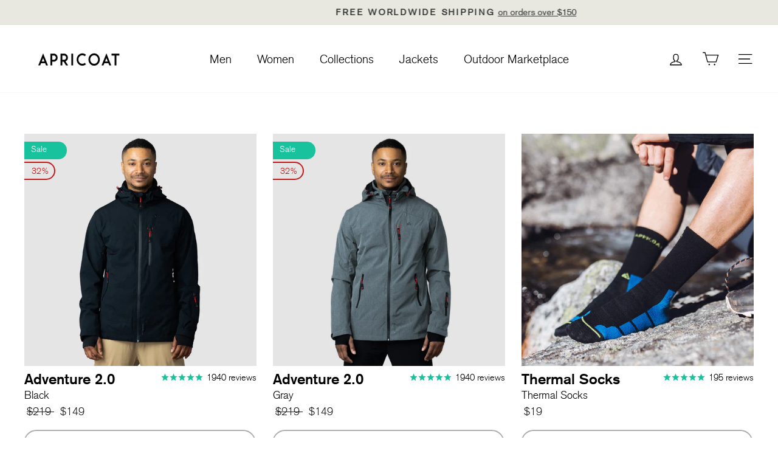

--- FILE ---
content_type: text/html; charset=utf-8
request_url: https://apricoat.com/collections/all-without-pre-order
body_size: 44333
content:
<!doctype html>
<html class="no-js" lang="en" dir="ltr">
  <head>
<!--LOOMI SDK-->
<!--DO NOT EDIT-->
<link rel="preconnect"  href="https://live.visually-io.com/" crossorigin>
<link rel="dns-prefetch" href="https://live.visually-io.com/">
<script>
(()=> {
    const env = 2;
    var store = "new-apricoat.myshopify.com";
    var alias = store.replace(".myshopify.com", "").replaceAll("-", "_").toUpperCase();
    var jitsuKey =  "js.5518655558";
    window.loomi_ctx = {...(window.loomi_ctx || {}),storeAlias:alias,jitsuKey,env};
    
    
	
})()
</script>
<link href="https://live.visually-io.com/widgets/vsly-preact.min.js?k=js.5518655558&e=2&s=NEW_APRICOAT" rel="preload" as="script">
<script type="text/javascript" src="https://live.visually-io.com/widgets/vsly-preact.min.js?k=js.5518655558&e=2&s=NEW_APRICOAT"></script>
<link href="https://live.visually-io.com/cf/NEW_APRICOAT.js" rel="preload" as="script">
<link href="https://live.visually-io.com/v/visually.js" rel="preload" as="script">
<script type="text/javascript" src="https://live.visually-io.com/cf/NEW_APRICOAT.js"></script>
<script type="text/javascript" src="https://live.visually-io.com/v/visually.js"></script>
<script defer type="text/javascript" src="https://live.visually-io.com/v/visually-a.js"></script>
<!--LOOMI SDK-->


<link rel='preconnect dns-prefetch' href='https://api.config-security.com/' crossorigin />
<link rel='preconnect dns-prefetch' href='https://conf.config-security.com/' crossorigin />
<link rel='preconnect dns-prefetch' href='https://whale.camera/' crossorigin />
<script>
/* >> TriplePixel :: start*/
window.TriplePixelData={TripleName:"new-apricoat.myshopify.com",ver:"1.91",plat:"SHOPIFY",isHeadless:false},function(W,H,A,L,E,_,B,N){function O(U,T,P,H,R){void 0===R&&(R=!1),H=new XMLHttpRequest,P?(H.open("POST",U,!0),H.setRequestHeader("Content-Type","application/json")):H.open("GET",U,!0),H.send(JSON.stringify(P||{})),H.onreadystatechange=function(){4===H.readyState&&200===H.status?(R=H.responseText,U.includes(".txt")?eval(R):P||(N[B]=R)):(299<H.status||H.status<200)&&T&&!R&&(R=!0,O(U,T-1,P))}}if(N=window,!N[H+"sn"]){N[H+"sn"]=1;try{A.setItem(H,1+(0|A.getItem(H)||0)),(E=JSON.parse(A.getItem(H+"U")||"[]")).push(location.href),A.setItem(H+"U",JSON.stringify(E))}catch(e){}var i,m,p;A.getItem('"!nC`')||(_=A,A=N,A[H]||(L=function(){return Date.now().toString(36)+"_"+Math.random().toString(36)},E=A[H]=function(t,e){return"State"==t?E.s:(W=L(),(E._q=E._q||[]).push([W,t,e]),W)},E.s="Installed",E._q=[],E.ch=W,B="configSecurityConfModel",N[B]=1,O("https://conf.config-security.com/model",5),i=L(),m=A[atob("c2NyZWVu")],_.setItem("di_pmt_wt",i),p={id:i,action:"profile",avatar:_.getItem("auth-security_rand_salt_"),time:m[atob("d2lkdGg=")]+":"+m[atob("aGVpZ2h0")],host:A.TriplePixelData.TripleName,url:window.location.href,ref:document.referrer,ver:window.TriplePixelData.ver},O("https://api.config-security.com/event",5,p),O("https://whale.camera/live/dot1.9.txt",5)))}}("","TriplePixel",localStorage);
/* << TriplePixel :: end*/
</script>
   

    <meta charset="utf-8">
    <meta http-equiv="X-UA-Compatible" content="IE=edge,chrome=1">
    <meta name="viewport" content="width=device-width,initial-scale=1">
    <meta name="theme-color" content="#1c1d1d">
    <link rel="canonical" href="https://apricoat.com/collections/all-without-pre-order">
    <link rel="preconnect" href="https://cdn.shopify.com" crossorigin>
    <link rel="preconnect" href="https://fonts.shopifycdn.com" crossorigin>
    <link rel="dns-prefetch" href="https://productreviews.shopifycdn.com">
    <link rel="dns-prefetch" href="https://ajax.googleapis.com">
    <link rel="dns-prefetch" href="https://maps.googleapis.com">
    <link rel="dns-prefetch" href="https://maps.gstatic.com">
  
<!--    <link rel="stylesheet" href="https://cdnjs.cloudflare.com/ajax/libs/slick-carousel/1.8.1/slick.min.css">
    <link rel="stylesheet" href="https://cdnjs.cloudflare.com/ajax/libs/slick-carousel/1.8.1/slick-theme.min.css"> -->
  
  <link rel="stylesheet" href="//apricoat.com/cdn/shop/t/125/assets/slick.min.css?v=35107989112814935041717152408" >
    <link rel="stylesheet" href="//apricoat.com/cdn/shop/t/125/assets/slick-theme.min.css?v=76617067958885842721717152408" >
  
    <link rel="stylesheet" href="//apricoat.com/cdn/shop/t/125/assets/swiper-bundle.min.css?v=39633872178562917471717152408"><link rel="shortcut icon" href="//apricoat.com/cdn/shop/files/android-chrome-192x192_32x32.png?v=1640780037" type="image/png"><title>All without Pre-Order &amp; Marketplace
&ndash; APRICOAT
</title>
<meta property="og:site_name" content="APRICOAT">
  <meta property="og:url" content="https://apricoat.com/collections/all-without-pre-order">
  <meta property="og:title" content="All without Pre-Order &amp; Marketplace">
  <meta property="og:type" content="website">
  <meta property="og:description" content="We craft unique outdoor products for adventure-centric people. See why this World's Best Adventure Jacket raised over $2.2 million on crowdfunding!"><meta property="og:image" content="http://apricoat.com/cdn/shop/files/og-01.jpg?v=1635250074">
    <meta property="og:image:secure_url" content="https://apricoat.com/cdn/shop/files/og-01.jpg?v=1635250074">
    <meta property="og:image:width" content="1200">
    <meta property="og:image:height" content="628"><meta name="twitter:site" content="@">
  <meta name="twitter:card" content="summary_large_image">
  <meta name="twitter:title" content="All without Pre-Order &amp; Marketplace">
  <meta name="twitter:description" content="We craft unique outdoor products for adventure-centric people. See why this World's Best Adventure Jacket raised over $2.2 million on crowdfunding!">
<style data-shopify>@font-face {
  font-family: Arimo;
  font-weight: 400;
  font-style: normal;
  font-display: swap;
  src: url("//apricoat.com/cdn/fonts/arimo/arimo_n4.a7efb558ca22d2002248bbe6f302a98edee38e35.woff2") format("woff2"),
       url("//apricoat.com/cdn/fonts/arimo/arimo_n4.0da809f7d1d5ede2a73be7094ac00741efdb6387.woff") format("woff");
}

  @font-face {
  font-family: Arimo;
  font-weight: 400;
  font-style: normal;
  font-display: swap;
  src: url("//apricoat.com/cdn/fonts/arimo/arimo_n4.a7efb558ca22d2002248bbe6f302a98edee38e35.woff2") format("woff2"),
       url("//apricoat.com/cdn/fonts/arimo/arimo_n4.0da809f7d1d5ede2a73be7094ac00741efdb6387.woff") format("woff");
}


  @font-face {
  font-family: Arimo;
  font-weight: 600;
  font-style: normal;
  font-display: swap;
  src: url("//apricoat.com/cdn/fonts/arimo/arimo_n6.9c18b0befd86597f319b7d7f925727d04c262b32.woff2") format("woff2"),
       url("//apricoat.com/cdn/fonts/arimo/arimo_n6.422bf6679b81a8bfb1b25d19299a53688390c2b9.woff") format("woff");
}

  @font-face {
  font-family: Arimo;
  font-weight: 400;
  font-style: italic;
  font-display: swap;
  src: url("//apricoat.com/cdn/fonts/arimo/arimo_i4.438ddb21a1b98c7230698d70dc1a21df235701b2.woff2") format("woff2"),
       url("//apricoat.com/cdn/fonts/arimo/arimo_i4.0e1908a0dc1ec32fabb5a03a0c9ee2083f82e3d7.woff") format("woff");
}

  @font-face {
  font-family: Arimo;
  font-weight: 600;
  font-style: italic;
  font-display: swap;
  src: url("//apricoat.com/cdn/fonts/arimo/arimo_i6.f0bf3dae51f72fa5b2cefdfe865a6fbb7701a14c.woff2") format("woff2"),
       url("//apricoat.com/cdn/fonts/arimo/arimo_i6.3489f579170784cd222ed21c14f1e8f1a3c0d044.woff") format("woff");
}

</style><link href="//apricoat.com/cdn/shop/t/125/assets/theme.css?v=114695164716696568311717154408" rel="stylesheet" type="text/css" media="all" />
<style data-shopify>:root {
    --typeHeaderPrimary: Arimo;
    --typeHeaderFallback: sans-serif;
    --typeHeaderSize: 36px;
    --typeHeaderWeight: 400;
    --typeHeaderLineHeight: 1;
    --typeHeaderSpacing: 0.0em;
    --typeBasePrimary:Arimo;
    --typeBaseFallback:sans-serif;
    --typeBaseSize: 18px;
    --typeBaseWeight: 400;
    --typeBaseSpacing: 0.0em;
    --typeBaseLineHeight: 1.4;
    --typeCollectionTitle: 20px;
    --iconWeight: 2px;
    --iconLinecaps: miter;
    
      --buttonRadius: 50px;
    
    --colorGridOverlayOpacity: 0.1;
  }
  .placeholder-content {
    background-image: linear-gradient(100deg, #ffffff 40%, #f7f7f7 63%, #ffffff 79%);
  }</style><link href="//apricoat.com/cdn/shop/t/125/assets/stylesheet.css?v=121108187993723157821717152408" rel="stylesheet" type="text/css" media="all" />
    <link href="//apricoat.com/cdn/shop/t/125/assets/global.css?v=87068150890240629121717152408" rel="stylesheet" type="text/css" media="all" />
    <link href="//apricoat.com/cdn/shop/t/125/assets/collection-tab.css?v=132180252832797480741717152408" rel="stylesheet" type="text/css" media="all" />
    <link href="//apricoat.com/cdn/shop/t/125/assets/text-with-icon.css?v=57252107345859022331717152408" rel="stylesheet" type="text/css" media="all" />
    <script>
      document.documentElement.className = document.documentElement.className.replace('no-js', 'js');
      window.theme = window.theme || {};
      theme.routes = {
        home: "/",
        cart: "/cart.js",
        cartPage: "/cart",
        cartAdd: "/cart/add.js",
        cartChange: "/cart/change.js",
        search: "/search",
        predictive_url: "/search/suggest"
      };
      theme.strings = {
        soldOut: "Sold Out",
        unavailable: "Unavailable",
        inStockLabel: "In stock, ready to ship",
        oneStockLabel: "Low stock - [count] item left",
        otherStockLabel: "Low stock - [count] items left",
        willNotShipUntil: "Ready to ship [date]",
        willBeInStockAfter: "Back in stock [date]",
        waitingForStock: "Inventory on the way",
        savePrice: "Save [saved_amount]",
        cartEmpty: "Your cart is currently empty.",
        cartTermsConfirmation: "You must agree with the terms and conditions of sales to check out",
        searchCollections: "Collections:",
        searchPages: "Pages:",
        searchArticles: "Articles:",
        productFrom: "from ",
        maxQuantity: "You can only have [quantity] of [title] in your cart."
      };
      theme.settings = {
        cartType: "drawer",
        isCustomerTemplate: false,
        moneyFormat: "\u003cspan class=money\u003e${{ amount_no_decimals }}\t\u003c\/span\u003e",
        saveType: "dollar",
        productImageSize: "natural",
        productImageCover: false,
        predictiveSearch: false,
        predictiveSearchType: "product,article,page,collection",
        predictiveSearchVendor: false,
        predictiveSearchPrice: false,
        quickView: false,
        themeName: 'Impulse',
        themeVersion: "7.2.0"
      };
    </script>
    <script>window.performance && window.performance.mark && window.performance.mark('shopify.content_for_header.start');</script><meta name="facebook-domain-verification" content="u1l2khmdvg2wwfcrdrar86di9tnxi6">
<meta name="facebook-domain-verification" content="u1l2khmdvg2wwfcrdrar86di9tnxi6">
<meta id="shopify-digital-wallet" name="shopify-digital-wallet" content="/5518655558/digital_wallets/dialog">
<link rel="alternate" type="application/atom+xml" title="Feed" href="/collections/all-without-pre-order.atom" />
<link rel="next" href="/collections/all-without-pre-order?page=2">
<link rel="alternate" hreflang="x-default" href="https://apricoat.com/collections/all-without-pre-order">
<link rel="alternate" hreflang="en" href="https://apricoat.com/collections/all-without-pre-order">
<link rel="alternate" hreflang="en-CA" href="https://apricoat.com/en-ca/collections/all-without-pre-order">
<link rel="alternate" hreflang="en-GB" href="https://apricoat.com/en-gb/collections/all-without-pre-order">
<link rel="alternate" hreflang="en-DE" href="https://apricoat.com/en-de/collections/all-without-pre-order">
<link rel="alternate" hreflang="en-CH" href="https://apricoat.com/en-ch/collections/all-without-pre-order">
<link rel="alternate" type="application/json+oembed" href="https://apricoat.com/collections/all-without-pre-order.oembed">
<script async="async" src="/checkouts/internal/preloads.js?locale=en-US"></script>
<script id="shopify-features" type="application/json">{"accessToken":"7f521c7db2896adb30455dd943a18e58","betas":["rich-media-storefront-analytics"],"domain":"apricoat.com","predictiveSearch":true,"shopId":5518655558,"locale":"en"}</script>
<script>var Shopify = Shopify || {};
Shopify.shop = "new-apricoat.myshopify.com";
Shopify.locale = "en";
Shopify.currency = {"active":"USD","rate":"1.0"};
Shopify.country = "US";
Shopify.theme = {"name":"Copy of 21\/12 Delete checkout liquid 3.10.23","id":129576075334,"schema_name":"Impulse","schema_version":"7.2.0","theme_store_id":857,"role":"main"};
Shopify.theme.handle = "null";
Shopify.theme.style = {"id":null,"handle":null};
Shopify.cdnHost = "apricoat.com/cdn";
Shopify.routes = Shopify.routes || {};
Shopify.routes.root = "/";</script>
<script type="module">!function(o){(o.Shopify=o.Shopify||{}).modules=!0}(window);</script>
<script>!function(o){function n(){var o=[];function n(){o.push(Array.prototype.slice.apply(arguments))}return n.q=o,n}var t=o.Shopify=o.Shopify||{};t.loadFeatures=n(),t.autoloadFeatures=n()}(window);</script>
<script id="shop-js-analytics" type="application/json">{"pageType":"collection"}</script>
<script defer="defer" async type="module" src="//apricoat.com/cdn/shopifycloud/shop-js/modules/v2/client.init-shop-cart-sync_BT-GjEfc.en.esm.js"></script>
<script defer="defer" async type="module" src="//apricoat.com/cdn/shopifycloud/shop-js/modules/v2/chunk.common_D58fp_Oc.esm.js"></script>
<script defer="defer" async type="module" src="//apricoat.com/cdn/shopifycloud/shop-js/modules/v2/chunk.modal_xMitdFEc.esm.js"></script>
<script type="module">
  await import("//apricoat.com/cdn/shopifycloud/shop-js/modules/v2/client.init-shop-cart-sync_BT-GjEfc.en.esm.js");
await import("//apricoat.com/cdn/shopifycloud/shop-js/modules/v2/chunk.common_D58fp_Oc.esm.js");
await import("//apricoat.com/cdn/shopifycloud/shop-js/modules/v2/chunk.modal_xMitdFEc.esm.js");

  window.Shopify.SignInWithShop?.initShopCartSync?.({"fedCMEnabled":true,"windoidEnabled":true});

</script>
<script>(function() {
  var isLoaded = false;
  function asyncLoad() {
    if (isLoaded) return;
    isLoaded = true;
    var urls = ["https:\/\/cdn1.stamped.io\/files\/widget.min.js?shop=new-apricoat.myshopify.com","https:\/\/reconvert-cdn.com\/assets\/js\/store_reconvert_node.js?v=2\u0026scid=ZDVmOWUwNThhODczMmM4YWZhYzIyZDcxZGE3ZmJmYjYuMmNhYjMzNTEzYzZmOTVkNzRjMzU2MTFlY2ZiZDg4MjI=\u0026shop=new-apricoat.myshopify.com","https:\/\/ecommplugins-scripts.trustpilot.com\/v2.1\/js\/header.min.js?settings=eyJrZXkiOiJCVGt2T0s2SVpScWJUeWRxIiwicyI6Im5vbmUifQ==\u0026v=2.5\u0026shop=new-apricoat.myshopify.com","https:\/\/ecommplugins-trustboxsettings.trustpilot.com\/new-apricoat.myshopify.com.js?settings=1655088518370\u0026shop=new-apricoat.myshopify.com","https:\/\/sdks.automizely.com\/recommendations\/v1\/pz-recommendations.umd.js?connection_id=6577ae4e2c43ac220540de023962ae21_v1\u0026org_id=1d997817e9884e4df0d6fb2695073c51_v1\u0026app_key=new-apricoat\u0026app_name=personalization\u0026shop=new-apricoat.myshopify.com","https:\/\/static.returngo.ai\/master.returngo.ai\/returngo.min.js?shop=new-apricoat.myshopify.com","https:\/\/static.shareasale.com\/json\/shopify\/deduplication.js?shop=new-apricoat.myshopify.com","https:\/\/static.shareasale.com\/json\/shopify\/shareasale-tracking.js?sasmid=93588\u0026ssmtid=19038\u0026shop=new-apricoat.myshopify.com","\/\/cdn.shopify.com\/proxy\/cf865602678881f4e1ca5a62ab89bdd685021c69a2a400632678e3a18c44d848\/bingshoppingtool-t2app-prod.trafficmanager.net\/uet\/tracking_script?shop=new-apricoat.myshopify.com\u0026sp-cache-control=cHVibGljLCBtYXgtYWdlPTkwMA","https:\/\/dr4qe3ddw9y32.cloudfront.net\/awin-shopify-integration-code.js?aid=28629\u0026s2s=true\u0026v=shopifyApp_3.0.0\u0026ts=1676199307603\u0026shop=new-apricoat.myshopify.com","https:\/\/flexshop.flexoffers.com\/public\/flexOffers.js?ADVID=692008b6-69d8-421f-a32f-29295f757682\u0026shop=new-apricoat.myshopify.com","https:\/\/cdn.nfcube.com\/instafeed-7a54d9d392da1fa531071089d2763886.js?shop=new-apricoat.myshopify.com","https:\/\/cdn.shopify.com\/s\/files\/1\/0055\/1865\/5558\/t\/120\/assets\/booster_eu_cookie_5518655558.js?v=1696336495\u0026shop=new-apricoat.myshopify.com"];
    for (var i = 0; i < urls.length; i++) {
      var s = document.createElement('script');
      s.type = 'text/javascript';
      s.async = true;
      s.src = urls[i];
      var x = document.getElementsByTagName('script')[0];
      x.parentNode.insertBefore(s, x);
    }
  };
  if(window.attachEvent) {
    window.attachEvent('onload', asyncLoad);
  } else {
    window.addEventListener('load', asyncLoad, false);
  }
})();</script>
<script id="__st">var __st={"a":5518655558,"offset":-25200,"reqid":"4d55841a-a848-4035-963c-0433d9fe6256-1769374608","pageurl":"apricoat.com\/collections\/all-without-pre-order","u":"114209991d5f","p":"collection","rtyp":"collection","rid":271455780934};</script>
<script>window.ShopifyPaypalV4VisibilityTracking = true;</script>
<script id="captcha-bootstrap">!function(){'use strict';const t='contact',e='account',n='new_comment',o=[[t,t],['blogs',n],['comments',n],[t,'customer']],c=[[e,'customer_login'],[e,'guest_login'],[e,'recover_customer_password'],[e,'create_customer']],r=t=>t.map((([t,e])=>`form[action*='/${t}']:not([data-nocaptcha='true']) input[name='form_type'][value='${e}']`)).join(','),a=t=>()=>t?[...document.querySelectorAll(t)].map((t=>t.form)):[];function s(){const t=[...o],e=r(t);return a(e)}const i='password',u='form_key',d=['recaptcha-v3-token','g-recaptcha-response','h-captcha-response',i],f=()=>{try{return window.sessionStorage}catch{return}},m='__shopify_v',_=t=>t.elements[u];function p(t,e,n=!1){try{const o=window.sessionStorage,c=JSON.parse(o.getItem(e)),{data:r}=function(t){const{data:e,action:n}=t;return t[m]||n?{data:e,action:n}:{data:t,action:n}}(c);for(const[e,n]of Object.entries(r))t.elements[e]&&(t.elements[e].value=n);n&&o.removeItem(e)}catch(o){console.error('form repopulation failed',{error:o})}}const l='form_type',E='cptcha';function T(t){t.dataset[E]=!0}const w=window,h=w.document,L='Shopify',v='ce_forms',y='captcha';let A=!1;((t,e)=>{const n=(g='f06e6c50-85a8-45c8-87d0-21a2b65856fe',I='https://cdn.shopify.com/shopifycloud/storefront-forms-hcaptcha/ce_storefront_forms_captcha_hcaptcha.v1.5.2.iife.js',D={infoText:'Protected by hCaptcha',privacyText:'Privacy',termsText:'Terms'},(t,e,n)=>{const o=w[L][v],c=o.bindForm;if(c)return c(t,g,e,D).then(n);var r;o.q.push([[t,g,e,D],n]),r=I,A||(h.body.append(Object.assign(h.createElement('script'),{id:'captcha-provider',async:!0,src:r})),A=!0)});var g,I,D;w[L]=w[L]||{},w[L][v]=w[L][v]||{},w[L][v].q=[],w[L][y]=w[L][y]||{},w[L][y].protect=function(t,e){n(t,void 0,e),T(t)},Object.freeze(w[L][y]),function(t,e,n,w,h,L){const[v,y,A,g]=function(t,e,n){const i=e?o:[],u=t?c:[],d=[...i,...u],f=r(d),m=r(i),_=r(d.filter((([t,e])=>n.includes(e))));return[a(f),a(m),a(_),s()]}(w,h,L),I=t=>{const e=t.target;return e instanceof HTMLFormElement?e:e&&e.form},D=t=>v().includes(t);t.addEventListener('submit',(t=>{const e=I(t);if(!e)return;const n=D(e)&&!e.dataset.hcaptchaBound&&!e.dataset.recaptchaBound,o=_(e),c=g().includes(e)&&(!o||!o.value);(n||c)&&t.preventDefault(),c&&!n&&(function(t){try{if(!f())return;!function(t){const e=f();if(!e)return;const n=_(t);if(!n)return;const o=n.value;o&&e.removeItem(o)}(t);const e=Array.from(Array(32),(()=>Math.random().toString(36)[2])).join('');!function(t,e){_(t)||t.append(Object.assign(document.createElement('input'),{type:'hidden',name:u})),t.elements[u].value=e}(t,e),function(t,e){const n=f();if(!n)return;const o=[...t.querySelectorAll(`input[type='${i}']`)].map((({name:t})=>t)),c=[...d,...o],r={};for(const[a,s]of new FormData(t).entries())c.includes(a)||(r[a]=s);n.setItem(e,JSON.stringify({[m]:1,action:t.action,data:r}))}(t,e)}catch(e){console.error('failed to persist form',e)}}(e),e.submit())}));const S=(t,e)=>{t&&!t.dataset[E]&&(n(t,e.some((e=>e===t))),T(t))};for(const o of['focusin','change'])t.addEventListener(o,(t=>{const e=I(t);D(e)&&S(e,y())}));const B=e.get('form_key'),M=e.get(l),P=B&&M;t.addEventListener('DOMContentLoaded',(()=>{const t=y();if(P)for(const e of t)e.elements[l].value===M&&p(e,B);[...new Set([...A(),...v().filter((t=>'true'===t.dataset.shopifyCaptcha))])].forEach((e=>S(e,t)))}))}(h,new URLSearchParams(w.location.search),n,t,e,['guest_login'])})(!0,!0)}();</script>
<script integrity="sha256-4kQ18oKyAcykRKYeNunJcIwy7WH5gtpwJnB7kiuLZ1E=" data-source-attribution="shopify.loadfeatures" defer="defer" src="//apricoat.com/cdn/shopifycloud/storefront/assets/storefront/load_feature-a0a9edcb.js" crossorigin="anonymous"></script>
<script data-source-attribution="shopify.dynamic_checkout.dynamic.init">var Shopify=Shopify||{};Shopify.PaymentButton=Shopify.PaymentButton||{isStorefrontPortableWallets:!0,init:function(){window.Shopify.PaymentButton.init=function(){};var t=document.createElement("script");t.src="https://apricoat.com/cdn/shopifycloud/portable-wallets/latest/portable-wallets.en.js",t.type="module",document.head.appendChild(t)}};
</script>
<script data-source-attribution="shopify.dynamic_checkout.buyer_consent">
  function portableWalletsHideBuyerConsent(e){var t=document.getElementById("shopify-buyer-consent"),n=document.getElementById("shopify-subscription-policy-button");t&&n&&(t.classList.add("hidden"),t.setAttribute("aria-hidden","true"),n.removeEventListener("click",e))}function portableWalletsShowBuyerConsent(e){var t=document.getElementById("shopify-buyer-consent"),n=document.getElementById("shopify-subscription-policy-button");t&&n&&(t.classList.remove("hidden"),t.removeAttribute("aria-hidden"),n.addEventListener("click",e))}window.Shopify?.PaymentButton&&(window.Shopify.PaymentButton.hideBuyerConsent=portableWalletsHideBuyerConsent,window.Shopify.PaymentButton.showBuyerConsent=portableWalletsShowBuyerConsent);
</script>
<script data-source-attribution="shopify.dynamic_checkout.cart.bootstrap">document.addEventListener("DOMContentLoaded",(function(){function t(){return document.querySelector("shopify-accelerated-checkout-cart, shopify-accelerated-checkout")}if(t())Shopify.PaymentButton.init();else{new MutationObserver((function(e,n){t()&&(Shopify.PaymentButton.init(),n.disconnect())})).observe(document.body,{childList:!0,subtree:!0})}}));
</script>

<script>window.performance && window.performance.mark && window.performance.mark('shopify.content_for_header.end');</script>
    <script type="text/javascript"  src="//apricoat.com/cdn/shop/t/125/assets/vendor-scripts-v11.js" defer="defer"></script><link rel="stylesheet" href="//apricoat.com/cdn/shop/t/125/assets/country-flags.css"><script type="text/javascript"  src="//apricoat.com/cdn/shop/t/125/assets/jquery-3.6.3.min.js?v=129532754148703520391717152408" ></script>
    <script type="text/javascript"  src="//apricoat.com/cdn/shop/t/125/assets/theme.js?v=75040278984942686091717152408" defer="defer"></script>
    <script type="text/javascript"  src="//apricoat.com/cdn/shop/t/125/assets/menu-mobile.js?v=120902820361343370151717152408" defer="defer"></script>
    <script type="text/javascript"  src="//apricoat.com/cdn/shop/t/125/assets/swiper-bundle.min.js?v=87330480114418983271717152408" defer="defer"></script>
     <script>      
    jQuery(document).ready(function() {
      
   jQuery('.pre_order_btn').removeAttr('disabled');
        
});
</script>
    <style>
      @font-face{
         font-family: 'Litera-Regular';
         src: url(https://cdn.shopify.com/s/files/1/0055/1865/5558/files/Litera-Regular_7d71fde7-8caf-4427-a76b-9088f2df188a.ttf?v=1681115783) format("truetype");
         font-display: swap;
     }
      @font-face{
          font-family: 'Litera-Light';
          src: url(https://cdn.shopify.com/s/files/1/0055/1865/5558/files/Litera-Light_baf650eb-615f-429b-9bbc-f30317d1e772.ttf?v=1683262016) format("truetype");
         font-display: swap;
    }
       @font-face{
        font-family: 'Litera-Serial-Heavy';
src: url(https://cdn.shopify.com/s/files/1/0055/1865/5558/files/Litera-Serial-Heavy_Regular.ttf?v=1683262184) format("truetype");
            font-display: swap;
} 
@font-face{
  font-family: 'Litera_Italic';
src: url(https://cdn.shopify.com/s/files/1/0055/1865/5558/files/Litera_Italic.ttf?v=1686145341) format("truetype"); 
  font-display: swap;
}
    body .stamped-fa-star {
      color:#18c29c !important;
    }
    </style>  
<script>
    
    
    
    
    
    var gsf_conversion_data = {page_type : 'category', event : 'view_item_list', data : {product_data : [{variant_id : 40071150469190, product_id : 6916797104198, name : "Adventure 2.0 - Men Black", price : "149", currency : "USD", sku : "Apricoat-V1-Men-M-Black", brand : "APRICOAT", variant : "M", category : "Jackets", quantity : "272" }, {variant_id : 40071151550534, product_id : 6916797530182, name : "Adventure 2.0 - Men Gray", price : "149", currency : "USD", sku : "Apricoat-V1-Men-S-Dark Gray", brand : "APRICOAT", variant : "S", category : "Jackets", quantity : "13" }, {variant_id : 31876253352006, product_id : 4584730886214, name : "Thermal Socks", price : "19", currency : "USD", sku : "Thermal-Socks-UNISEX-M-Black-Blue", brand : "APRICOAT", variant : "M", category : "Socks", quantity : "92" }, {variant_id : 31877219745862, product_id : 4585591472198, name : "Thermal Gloves", price : "49", currency : "USD", sku : "Thermal-Gloves-UNISEX-S-Black", brand : "APRICOAT", variant : "S", category : "Gloves", quantity : "0" }], total_price :"366", shop_currency : "USD", collection_id : "271455780934", collection_name : "All without Pre-Order &amp; Marketplace" }};
    
</script>

  <script type="text/javascript">
    (function(c,l,a,r,i,t,y){
        c[a]=c[a]||function(){(c[a].q=c[a].q||[]).push(arguments)};
        t=l.createElement(r);t.async=1;t.src="https://www.clarity.ms/tag/"+i;
        y=l.getElementsByTagName(r)[0];y.parentNode.insertBefore(t,y);
    })(window, document, "clarity", "script", "hhdhuv3arr");
</script>
<link rel="stylesheet" href="//apricoat.com/cdn/shop/t/125/assets/flickity.min.css?v=12404722746677358661717152408">
<script type="text/javascript" src="//apricoat.com/cdn/shop/t/125/assets/flickity.pkgd.min.js?v=114460508543641870001717152408" defer=""></script>
<script type="text/javascript"  src="//apricoat.com/cdn/shop/t/125/assets/stopExecutionOnTimeout.js?v=15843861127447693451717152408" defer=""></script>
<script type="text/javascript"  src="//apricoat.com/cdn/shop/t/125/assets/custom.js?v=181057906591429290411717152408" defer="defer"></script>
  <!-- Google Optimize -->
  <script async src="https://www.googleoptimize.com/optimize.js?id=OPT-N3X6S6M"></script>
  
<!-- BEGIN app block: shopify://apps/octup-protection/blocks/octup_protection/c5844477-0bff-4e8c-a12a-2c29a60e76b0 --><style>
  .package-element {
    margin-left: 10px;
    margin-right: 10px;
  }
  .package-data-element {
    max-width: 70%;
    word-break: break-word;
    line-height: 18px;
  }
  .package-discription {
    font-weight: 400;
    font-size: 13px;
    max-height: 40px;
    display: -webkit-box;
    -webkit-line-clamp: 2;
    -webkit-box-orient: vertical;
    overflow: hidden;
  }
  .package-title {
    color: #504b5a;
    font-family: 'Inter';
    font-style: normal;
    font-weight: 700;
    font-size: 18px;
  }
  .package-protection {
    /* height: 104px; */
    max-width: 375px;
    padding: 5px;
    background-color: #f6f6f7;
    display: flex;
    justify-content: space-between;
  }
  .switchButton {
    position: relative;
    height: 1.5rem;
    width: 3rem;
    cursor: pointer;
    appearance: none;
    -webkit-appearance: none;
    border-radius: 9999px;
    background-color: rgba(100, 116, 139, 0.377);
    transition: all 0.3s ease;
  }

  .switchButton:checked {
    background-color: #00a01bc4;
  }
  .package-element input[type='checkbox'] {
    width: 3rem !important;
  }

    
  .switchButton::before {
    position: absolute;
    content: '';
    left: calc(1.5rem - 1.6rem);
    top: calc(1.5rem - 1.6rem);
    display: block;
    height: 1.6rem;
    width: 1.6rem;
    cursor: pointer;
    border: 1px solid rgba(100, 116, 139, 0.527);
    border-radius: 9999px;
    background-color: rgba(255, 255, 255, 1);
    box-shadow: 0 3px 10px rgba(100, 116, 139, 0.327);
    transition: all 0.3s ease;
  }

  .switchButton:hover::before {
    box-shadow: 0 0 0px 8px rgba(0, 0, 0, 0.15);
  }

  .switchButton:checked:hover::before {
    box-shadow: 0 0 0px 8px rgba(77, 175, 80, 0.15);
  }

  .switchButton:checked:before {
    transform: translateX(100%);
    border-color: rgba(77, 175, 80, 1);
  }

  .package-element .switchButton {
    -webkit-appearance: none !important;
  }
  
    .octup-protection{
        display: flex;
        justify-content: center;
    }
</style>
<script type="module" src="https://cdn.shopify.com/extensions/c302bca3-d7fa-4619-9788-f87c569c38de/octup-protection-33/assets/claimForm.js"></script>
<script>
    let appUrl = `https://octup-protection-422085c59fed.herokuapp.com`
    let shopId = 5518655558
    //Variable
    let cartData = {};
    let productData = {};
    let isProtected = false;
    let protectionData = {};
    let estimateAmount = 0;
    let selectedVaraintId = "";
    //Remove protection App
    getData().then(()=>{
        fetch(window.Shopify.routes.root + 'cart.js')
        .then(response => response.json())
        .then(async (data) => { 
            cartData = data
            if(Object.keys(protectionData).length){
                await showEstimate(true);
                removeProtectionApp();
            }
        });
    })

    // Functions
    function showEstimate(isFirst=false) {
        let price;
        if(isFirst) {
            let otherThadDefault = cartData?.items.filter((x)=> x.product_id != protectionData.productId);
            let cartPrice = otherThadDefault.reduce((acc, item) => acc + (item.quantity * item.price), 0);
            price = Number(cartPrice / 100).toFixed(2);
        } else {
            let cartPrice;
            price = Number(cartData.total_price / 100).toFixed(2);
        }
        price = Number(price/Number(Number(window?.Shopify?.currency?.rate).toFixed(6))).toFixed(2);
        let array = [];
        for (let index = 0; index < 100; index ++) {
            if (index == 0) {
                tmp = Number(protectionData.minimumValue)
            } else {
                tmp = Number(tmp) + Number(protectionData.gap)
            }
            array.push(tmp);
        }
        let nearestRange;
        if(price >= array[array.length - 1]) {
            nearestRange = array[array.length - 1];
        } else {
            nearestRange = array.find((x)=>{
                return x >= price
            })
        }
        let finalPrice = Number(nearestRange * Number(protectionData.percentage)/100).toFixed(2)
        let nearestPrice = productData?.variants?.find((x,index)=>{
            return Number(x.title)  == finalPrice
        })
        estimateAmount =nearestPrice?.price ?  Number(nearestPrice?.price) : 0;
        if(estimateAmount == 0 &&  price > 0) {
            estimateAmount = productData?.variants?.[productData?.variants?.length-1]?.price;
            selectedVaraintId = productData?.variants?.[productData?.variants?.length-1]?.id;
        } else {
            selectedVaraintId = nearestPrice?.id;
        }
        if(document.getElementsByClassName('octupEstimate').length){
            let protectionAmou = document.getElementsByClassName('octupEstimate')
            for(let i = 0; i < protectionAmou.length; i++) {
                protectionAmou[i].innerHTML = estimateAmount;
            }
        }
        if(document.getElementsByClassName('switchButton').length){
            let switchCheck = document.getElementsByClassName('switchButton')
            for(let i = 0; i < switchCheck.length; i++) {
                switchCheck[i].checked = isProtected;
            }
        }
        return;
    }

    function scriptLoad() {
        return new Promise((resolve,reject)=>{
        try {
            getData().then((element)=>{
                var htmlContent = `
                    <div class="octup-protection">
                        <div class="package-protection">
                            <div class="package-element">
                                <svg width="34" height="34" viewBox="0 0 34 34" fill="none" xmlns="http://www.w3.org/2000/svg">
                                    <path d="M1 12.6164V2.39397C1 2.02427 1.15325 1.6697 1.42603 1.40828C1.69881 1.14686 2.06878 1 2.45455 1H31.5455C31.9312 1 32.3012 1.14686 32.574 1.40828C32.8468 1.6697 33 2.02427 33 2.39397V12.6164C33 27.2558 20.0353 32.1059 17.4466 32.9284C17.1572 33.0239 16.8428 33.0239 16.5534 32.9284C13.9647 32.1059 1 27.2558 1 12.6164Z" stroke="#504B5A" stroke-width="1.5" stroke-linecap="round" stroke-linejoin="round"/>
                                    <path d="M17.0916 15L16.9899 22.9917" stroke="#504B5A" stroke-width="1.5" stroke-linecap="round" stroke-linejoin="round"/>
                                    <path d="M24.9851 18.6706L24.9944 11.3122C24.9945 11.2021 24.962 11.094 24.9001 10.9989C24.8382 10.9039 24.7492 10.8253 24.6422 10.7712L17.3518 7.08841C17.2475 7.03576 17.1298 7.00815 17.01 7.00828C16.8902 7.00841 16.7724 7.03626 16.668 7.08913L9.36827 10.7874C9.26109 10.8417 9.17188 10.9204 9.10975 11.0156C9.04763 11.1108 9.01482 11.219 9.01468 11.3291L9.00536 18.6875C9.00522 18.7976 9.03775 18.9057 9.09964 19.0008C9.16152 19.0958 9.25053 19.1744 9.35757 19.2285L16.648 22.9113C16.7522 22.964 16.8699 22.9916 16.9897 22.9914C17.1096 22.9913 17.2274 22.9635 17.3317 22.9106L24.6315 19.2123C24.7387 19.158 24.8279 19.0793 24.89 18.9841C24.9521 18.8889 24.9849 18.7807 24.9851 18.6706V18.6706Z" stroke="#504B5A" stroke-width="1.5" stroke-linecap="round" stroke-linejoin="round"/>
                                    <path d="M24.8998 10.9994L17.0922 15.0009L9.11096 11.0152" stroke="#504B5A" stroke-width="1.5" stroke-linecap="round" stroke-linejoin="round"/>
                                    <path d="M21.2651 16.5899L21.2698 12.8589L13.2174 8.83762" stroke="#504B5A" stroke-linecap="round" stroke-linejoin="round"/>
                                </svg>
                            </div>
                            <div class="package-element package-data-element">
                                <div class="package-title">${element.title} <span>$</span><span class="octupEstimate">${estimateAmount > 0 ? estimateAmount : 0}</span></div>
                                <div class="package-discription" title="${element.description}">${element.description}</div>
                            </div>
                            <div class="package-element">
                                <label for="productProtection">
                                    <input type="checkbox" id="productProtection" class="switchButton" name="productProtection" value="yes">
                                </label>
                            </div>
                        </div>
                    </div>
                `;
                isProtected = element.defaultTrue;
                var checkoutButton = document.getElementsByClassName("cart__ctas");
                var pakageProtection = document.getElementsByClassName("package-protection");  
                if(checkoutButton.length && !pakageProtection.length) {
                    for(var i = 0; i < checkoutButton.length; i++) {
                        checkoutButton[i].insertAdjacentHTML('beforebegin', htmlContent);
                    }
                }
            
                var minicart = document.getElementById("cart-notification-button");
                if(minicart && !pakageProtection.length){
                    minicart.insertAdjacentHTML('beforebegin', htmlContent);
                }
                let productProtectionCheckbox = document.getElementById("productProtection");
                if (productProtectionCheckbox) {
                    productProtectionCheckbox.checked = element.defaultTrue;
                }
                resolve();
            }).catch((error)=>{
            reject(error);
            })
        } catch (error) {
            reject(error);
        }
        })
    }

    function getData() {
        return new Promise((resolve,reject)=>{
        try {
            if(Object.keys(protectionData).length == 0) {
                const requestOptions = {
                    method: "GET",
                    headers: {
                        'Access-Control-Allow-Origin': '*'
                    }
                };
                fetch(`${appUrl}/api/getProtection?host=${shopId}`, requestOptions)
                .then((response) => {
                    return response.text();
                })
                .then((dt) => {
                    let result = JSON.parse(dt)
                    if(result.data === null){
                        reject('Protection data is not set at admin');
                    } else {
                        protectionData = result?.data;
                        if(protectionData?.productId) {
                            if(Object.keys(productData).length === 0) {
                                const productHandle = result?.data?.productHandle;
                                const baseUrl = window.Shopify?.routes?.root || '/';
                                const productUrl = `${baseUrl}products/${productHandle}.json`;
                                
                                fetch(productUrl)
                                  .then((response) => {
                                    if (!response.ok) {
                                      throw new Error(`Failed to fetch product. Status: ${response.status}`);
                                    }
                                    return response.json(); // Attempt to parse JSON
                                  })
                                  .then((product) => {
                                    productData = product.product;
                                    resolve({
                                        title: result?.data?.title || '',
                                        description: result?.data?.description || '',
                                        productId: result?.data?.productId || '',
                                        defaultTrue: result?.data?.isEnable || false,
                                    })
                                  })
                                  .catch((error) => {
                                    console.error('Error:', error); // Log errors to the console
                                  });
                            } else {
                                resolve({
                                    title: result?.data?.title || '',
                                    description: result?.data?.description || '',
                                    productId: result?.data?.productId || '',
                                    defaultTrue: result?.data?.isEnable || false,
                                })
                            }
                        } else {
                            reject("No Product Id Found......")
                        }
                    }
                })
                .catch((error) => reject(error));
            } else {
                resolve({
                    title: protectionData?.title || '',
                    description: protectionData?.description || '',
                    productId: protectionData?.productId || '',
                    defaultTrue: protectionData?.isEnable || false,
                })
            }
        } catch (error) {
            reject(error);
        }
        })
    }

    function removeProtectionApp() {
        if(Object.keys(protectionData).length && cartData?.items?.find((x)=> x?.product_id == productData.id)){
            let updates = {};
            let variantId = cartData?.items?.find((x)=> x?.product_id == productData.id);
            updates[variantId.variant_id] = 0
            fetch(window.Shopify.routes.root + 'cart/update.js', {
                method: 'POST',
                headers: {
                    'Content-Type': 'application/json'
                },
                body: JSON.stringify({ updates })
            })
            .then(response => {
                window.location.reload();
                return response.json();
            })
            .catch((error) => {
                console.error('Error:', error);
            });
              
        }
    }

    function addProtectionApptoCheckout() {
        if(isProtected){
            let formData = {
                'items': [{
                    'id': selectedVaraintId,
                    'quantity': 1
                }]
            };
            fetch(window.Shopify.routes.root + 'cart/add.js', {
                method: 'POST',
                headers: {
                    'Content-Type': 'application/json'
                },
                body: JSON.stringify(formData)
            })
            .then(response => {
                return response.json();
            })
            .catch((error) => {
                console.error('Error:', error);
            });
        }
    }

    // On App Load Complete
    document.addEventListener("DOMContentLoaded", function() {
        scriptLoad().then(()=>{
            document.getElementById("productProtection")?.addEventListener('click', () => {
                isProtected = document.getElementById("productProtection")?.checked;
            });
        }).catch((error)=>{
            console.error(error);
        })
        const commonAncestor = document.body;
        const observer = new MutationObserver(callback);
        const config = { childList: true, subtree: true };
        observer.observe(commonAncestor, config);
        
        function callback(mutationsList, observer) {
        
        for(const mutation of mutationsList) {
                let isTotalUpdate = false;
                mutation.target.childNodes.forEach((ele)=>{
                    try {
                        if(ele?.childNodes?.length && (ele?.classList?.contains('totals') || ele?.classList?.contains('drawer__footer') || ele?.classList?.contains('cart-count-bubble') || Array.from(ele?.getElementsByClassName("totals") || [])?.length || Array.from(ele?.getElementsByClassName("drawer__footer") || [])?.length || Array.from(ele?.getElementsByClassName("cart-count-bubble") || [])?.length)) {
                            isTotalUpdate = true;
                        }
                    } catch(error) {
                        console.error(error,"IT is error");
                    }
                })
                if(isTotalUpdate) {
                    fetch(window.Shopify.routes.root + 'cart.js')
                    .then(response => response.json())
                    .then((data) => { 
                        cartData = data 
                        showEstimate();
                    });
                    if (mutation.type === 'childList') {
                        scriptLoad().then(()=>{
                            document.getElementById("productProtection")?.addEventListener('click', () => {
                                isProtected = document.getElementById("productProtection")?.checked;
                            });
                            let checkoutButtonLoad = document.getElementsByClassName("cart__ctas");
                            
                            if(checkoutButtonLoad.length) {
                                for(let i = 0; i < checkoutButtonLoad.length; i++) {
                                    checkoutButtonLoad[i].addEventListener('click',async ()=>{
                                        await showEstimate(true);
                                        addProtectionApptoCheckout();
                                    })
                                }
                            }
                        
                            let minicartLoad = document.getElementById("cart-notification-form");
                            if(minicartLoad){
                                minicartLoad.addEventListener('click',async ()=>{
                                    await showEstimate(true);
                                    addProtectionApptoCheckout();
                                })
                            }
                        }).catch((error)=>{
                            console.error(error);
                        })
                    }
                }
            }
        }
        
        let checkoutButtonLoad = document.getElementsByClassName("cart__ctas");
        
        if(checkoutButtonLoad.length) {
            for(let i = 0; i < checkoutButtonLoad.length; i++) {
                checkoutButtonLoad[i].addEventListener('click',async ()=>{
                    await showEstimate(true);
                    addProtectionApptoCheckout();
                })
            }
        }
    
        let minicartLoad = document.getElementById("cart-notification-form");
        if(minicartLoad){
            minicartLoad.addEventListener('click',async ()=>{
                await showEstimate(true);
                addProtectionApptoCheckout();
            })
        }
    });
</script>

<!-- END app block --><!-- BEGIN app block: shopify://apps/klaviyo-email-marketing-sms/blocks/klaviyo-onsite-embed/2632fe16-c075-4321-a88b-50b567f42507 -->












  <script async src="https://static.klaviyo.com/onsite/js/KZVYPe/klaviyo.js?company_id=KZVYPe"></script>
  <script>!function(){if(!window.klaviyo){window._klOnsite=window._klOnsite||[];try{window.klaviyo=new Proxy({},{get:function(n,i){return"push"===i?function(){var n;(n=window._klOnsite).push.apply(n,arguments)}:function(){for(var n=arguments.length,o=new Array(n),w=0;w<n;w++)o[w]=arguments[w];var t="function"==typeof o[o.length-1]?o.pop():void 0,e=new Promise((function(n){window._klOnsite.push([i].concat(o,[function(i){t&&t(i),n(i)}]))}));return e}}})}catch(n){window.klaviyo=window.klaviyo||[],window.klaviyo.push=function(){var n;(n=window._klOnsite).push.apply(n,arguments)}}}}();</script>

  




  <script>
    window.klaviyoReviewsProductDesignMode = false
  </script>







<!-- END app block --><link href="https://monorail-edge.shopifysvc.com" rel="dns-prefetch">
<script>(function(){if ("sendBeacon" in navigator && "performance" in window) {try {var session_token_from_headers = performance.getEntriesByType('navigation')[0].serverTiming.find(x => x.name == '_s').description;} catch {var session_token_from_headers = undefined;}var session_cookie_matches = document.cookie.match(/_shopify_s=([^;]*)/);var session_token_from_cookie = session_cookie_matches && session_cookie_matches.length === 2 ? session_cookie_matches[1] : "";var session_token = session_token_from_headers || session_token_from_cookie || "";function handle_abandonment_event(e) {var entries = performance.getEntries().filter(function(entry) {return /monorail-edge.shopifysvc.com/.test(entry.name);});if (!window.abandonment_tracked && entries.length === 0) {window.abandonment_tracked = true;var currentMs = Date.now();var navigation_start = performance.timing.navigationStart;var payload = {shop_id: 5518655558,url: window.location.href,navigation_start,duration: currentMs - navigation_start,session_token,page_type: "collection"};window.navigator.sendBeacon("https://monorail-edge.shopifysvc.com/v1/produce", JSON.stringify({schema_id: "online_store_buyer_site_abandonment/1.1",payload: payload,metadata: {event_created_at_ms: currentMs,event_sent_at_ms: currentMs}}));}}window.addEventListener('pagehide', handle_abandonment_event);}}());</script>
<script id="web-pixels-manager-setup">(function e(e,d,r,n,o){if(void 0===o&&(o={}),!Boolean(null===(a=null===(i=window.Shopify)||void 0===i?void 0:i.analytics)||void 0===a?void 0:a.replayQueue)){var i,a;window.Shopify=window.Shopify||{};var t=window.Shopify;t.analytics=t.analytics||{};var s=t.analytics;s.replayQueue=[],s.publish=function(e,d,r){return s.replayQueue.push([e,d,r]),!0};try{self.performance.mark("wpm:start")}catch(e){}var l=function(){var e={modern:/Edge?\/(1{2}[4-9]|1[2-9]\d|[2-9]\d{2}|\d{4,})\.\d+(\.\d+|)|Firefox\/(1{2}[4-9]|1[2-9]\d|[2-9]\d{2}|\d{4,})\.\d+(\.\d+|)|Chrom(ium|e)\/(9{2}|\d{3,})\.\d+(\.\d+|)|(Maci|X1{2}).+ Version\/(15\.\d+|(1[6-9]|[2-9]\d|\d{3,})\.\d+)([,.]\d+|)( \(\w+\)|)( Mobile\/\w+|) Safari\/|Chrome.+OPR\/(9{2}|\d{3,})\.\d+\.\d+|(CPU[ +]OS|iPhone[ +]OS|CPU[ +]iPhone|CPU IPhone OS|CPU iPad OS)[ +]+(15[._]\d+|(1[6-9]|[2-9]\d|\d{3,})[._]\d+)([._]\d+|)|Android:?[ /-](13[3-9]|1[4-9]\d|[2-9]\d{2}|\d{4,})(\.\d+|)(\.\d+|)|Android.+Firefox\/(13[5-9]|1[4-9]\d|[2-9]\d{2}|\d{4,})\.\d+(\.\d+|)|Android.+Chrom(ium|e)\/(13[3-9]|1[4-9]\d|[2-9]\d{2}|\d{4,})\.\d+(\.\d+|)|SamsungBrowser\/([2-9]\d|\d{3,})\.\d+/,legacy:/Edge?\/(1[6-9]|[2-9]\d|\d{3,})\.\d+(\.\d+|)|Firefox\/(5[4-9]|[6-9]\d|\d{3,})\.\d+(\.\d+|)|Chrom(ium|e)\/(5[1-9]|[6-9]\d|\d{3,})\.\d+(\.\d+|)([\d.]+$|.*Safari\/(?![\d.]+ Edge\/[\d.]+$))|(Maci|X1{2}).+ Version\/(10\.\d+|(1[1-9]|[2-9]\d|\d{3,})\.\d+)([,.]\d+|)( \(\w+\)|)( Mobile\/\w+|) Safari\/|Chrome.+OPR\/(3[89]|[4-9]\d|\d{3,})\.\d+\.\d+|(CPU[ +]OS|iPhone[ +]OS|CPU[ +]iPhone|CPU IPhone OS|CPU iPad OS)[ +]+(10[._]\d+|(1[1-9]|[2-9]\d|\d{3,})[._]\d+)([._]\d+|)|Android:?[ /-](13[3-9]|1[4-9]\d|[2-9]\d{2}|\d{4,})(\.\d+|)(\.\d+|)|Mobile Safari.+OPR\/([89]\d|\d{3,})\.\d+\.\d+|Android.+Firefox\/(13[5-9]|1[4-9]\d|[2-9]\d{2}|\d{4,})\.\d+(\.\d+|)|Android.+Chrom(ium|e)\/(13[3-9]|1[4-9]\d|[2-9]\d{2}|\d{4,})\.\d+(\.\d+|)|Android.+(UC? ?Browser|UCWEB|U3)[ /]?(15\.([5-9]|\d{2,})|(1[6-9]|[2-9]\d|\d{3,})\.\d+)\.\d+|SamsungBrowser\/(5\.\d+|([6-9]|\d{2,})\.\d+)|Android.+MQ{2}Browser\/(14(\.(9|\d{2,})|)|(1[5-9]|[2-9]\d|\d{3,})(\.\d+|))(\.\d+|)|K[Aa][Ii]OS\/(3\.\d+|([4-9]|\d{2,})\.\d+)(\.\d+|)/},d=e.modern,r=e.legacy,n=navigator.userAgent;return n.match(d)?"modern":n.match(r)?"legacy":"unknown"}(),u="modern"===l?"modern":"legacy",c=(null!=n?n:{modern:"",legacy:""})[u],f=function(e){return[e.baseUrl,"/wpm","/b",e.hashVersion,"modern"===e.buildTarget?"m":"l",".js"].join("")}({baseUrl:d,hashVersion:r,buildTarget:u}),m=function(e){var d=e.version,r=e.bundleTarget,n=e.surface,o=e.pageUrl,i=e.monorailEndpoint;return{emit:function(e){var a=e.status,t=e.errorMsg,s=(new Date).getTime(),l=JSON.stringify({metadata:{event_sent_at_ms:s},events:[{schema_id:"web_pixels_manager_load/3.1",payload:{version:d,bundle_target:r,page_url:o,status:a,surface:n,error_msg:t},metadata:{event_created_at_ms:s}}]});if(!i)return console&&console.warn&&console.warn("[Web Pixels Manager] No Monorail endpoint provided, skipping logging."),!1;try{return self.navigator.sendBeacon.bind(self.navigator)(i,l)}catch(e){}var u=new XMLHttpRequest;try{return u.open("POST",i,!0),u.setRequestHeader("Content-Type","text/plain"),u.send(l),!0}catch(e){return console&&console.warn&&console.warn("[Web Pixels Manager] Got an unhandled error while logging to Monorail."),!1}}}}({version:r,bundleTarget:l,surface:e.surface,pageUrl:self.location.href,monorailEndpoint:e.monorailEndpoint});try{o.browserTarget=l,function(e){var d=e.src,r=e.async,n=void 0===r||r,o=e.onload,i=e.onerror,a=e.sri,t=e.scriptDataAttributes,s=void 0===t?{}:t,l=document.createElement("script"),u=document.querySelector("head"),c=document.querySelector("body");if(l.async=n,l.src=d,a&&(l.integrity=a,l.crossOrigin="anonymous"),s)for(var f in s)if(Object.prototype.hasOwnProperty.call(s,f))try{l.dataset[f]=s[f]}catch(e){}if(o&&l.addEventListener("load",o),i&&l.addEventListener("error",i),u)u.appendChild(l);else{if(!c)throw new Error("Did not find a head or body element to append the script");c.appendChild(l)}}({src:f,async:!0,onload:function(){if(!function(){var e,d;return Boolean(null===(d=null===(e=window.Shopify)||void 0===e?void 0:e.analytics)||void 0===d?void 0:d.initialized)}()){var d=window.webPixelsManager.init(e)||void 0;if(d){var r=window.Shopify.analytics;r.replayQueue.forEach((function(e){var r=e[0],n=e[1],o=e[2];d.publishCustomEvent(r,n,o)})),r.replayQueue=[],r.publish=d.publishCustomEvent,r.visitor=d.visitor,r.initialized=!0}}},onerror:function(){return m.emit({status:"failed",errorMsg:"".concat(f," has failed to load")})},sri:function(e){var d=/^sha384-[A-Za-z0-9+/=]+$/;return"string"==typeof e&&d.test(e)}(c)?c:"",scriptDataAttributes:o}),m.emit({status:"loading"})}catch(e){m.emit({status:"failed",errorMsg:(null==e?void 0:e.message)||"Unknown error"})}}})({shopId: 5518655558,storefrontBaseUrl: "https://apricoat.com",extensionsBaseUrl: "https://extensions.shopifycdn.com/cdn/shopifycloud/web-pixels-manager",monorailEndpoint: "https://monorail-edge.shopifysvc.com/unstable/produce_batch",surface: "storefront-renderer",enabledBetaFlags: ["2dca8a86"],webPixelsConfigList: [{"id":"1621131334","configuration":"{\"ti\":\"211012828\",\"endpoint\":\"https:\/\/bat.bing.com\/action\/0\"}","eventPayloadVersion":"v1","runtimeContext":"STRICT","scriptVersion":"5ee93563fe31b11d2d65e2f09a5229dc","type":"APP","apiClientId":2997493,"privacyPurposes":["ANALYTICS","MARKETING","SALE_OF_DATA"],"dataSharingAdjustments":{"protectedCustomerApprovalScopes":["read_customer_personal_data"]}},{"id":"984350790","configuration":"{\"masterTagID\":\"19038\",\"merchantID\":\"93588\",\"appPath\":\"https:\/\/daedalus.shareasale.com\",\"storeID\":\"NaN\",\"xTypeMode\":\"NaN\",\"xTypeValue\":\"NaN\",\"channelDedup\":\"NaN\"}","eventPayloadVersion":"v1","runtimeContext":"STRICT","scriptVersion":"f300cca684872f2df140f714437af558","type":"APP","apiClientId":4929191,"privacyPurposes":["ANALYTICS","MARKETING"],"dataSharingAdjustments":{"protectedCustomerApprovalScopes":["read_customer_personal_data"]}},{"id":"360185926","configuration":"{\"pixelCode\":\"CLOULB3C77U781U10320\"}","eventPayloadVersion":"v1","runtimeContext":"STRICT","scriptVersion":"22e92c2ad45662f435e4801458fb78cc","type":"APP","apiClientId":4383523,"privacyPurposes":["ANALYTICS","MARKETING","SALE_OF_DATA"],"dataSharingAdjustments":{"protectedCustomerApprovalScopes":["read_customer_address","read_customer_email","read_customer_name","read_customer_personal_data","read_customer_phone"]}},{"id":"14647366","configuration":"{\"hashed_organization_id\":\"1d997817e9884e4df0d6fb2695073c51_v1\",\"app_key\":\"new-apricoat\",\"allow_collect_personal_data\":\"true\"}","eventPayloadVersion":"v1","runtimeContext":"STRICT","scriptVersion":"c3e64302e4c6a915b615bb03ddf3784a","type":"APP","apiClientId":111542,"privacyPurposes":["ANALYTICS","MARKETING","SALE_OF_DATA"],"dataSharingAdjustments":{"protectedCustomerApprovalScopes":["read_customer_address","read_customer_email","read_customer_name","read_customer_personal_data","read_customer_phone"]}},{"id":"13992006","configuration":"{ \"alias\": \"NEW_APRICOAT\", \"apiKey\": \"ux4ung2maf2gh5lxklpkp.fc64n2iubntb63ae5o2db\" }","eventPayloadVersion":"v1","runtimeContext":"STRICT","scriptVersion":"089c563d4539df58b1e71259ac47d388","type":"APP","apiClientId":6779637,"privacyPurposes":["ANALYTICS","MARKETING","SALE_OF_DATA"],"dataSharingAdjustments":{"protectedCustomerApprovalScopes":["read_customer_address","read_customer_personal_data"]}},{"id":"7274566","configuration":"{\"myshopifyDomain\":\"new-apricoat.myshopify.com\"}","eventPayloadVersion":"v1","runtimeContext":"STRICT","scriptVersion":"23b97d18e2aa74363140dc29c9284e87","type":"APP","apiClientId":2775569,"privacyPurposes":["ANALYTICS","MARKETING","SALE_OF_DATA"],"dataSharingAdjustments":{"protectedCustomerApprovalScopes":["read_customer_address","read_customer_email","read_customer_name","read_customer_phone","read_customer_personal_data"]}},{"id":"2195526","configuration":"{\"pixelId\":\"feb41e95-8ae1-423c-83ce-df36ae8f9c55\"}","eventPayloadVersion":"v1","runtimeContext":"STRICT","scriptVersion":"c119f01612c13b62ab52809eb08154bb","type":"APP","apiClientId":2556259,"privacyPurposes":["ANALYTICS","MARKETING","SALE_OF_DATA"],"dataSharingAdjustments":{"protectedCustomerApprovalScopes":["read_customer_address","read_customer_email","read_customer_name","read_customer_personal_data","read_customer_phone"]}},{"id":"557126","configuration":"{\"accountID\":\"cca14fb9-6c3c-4eea-87fd-74df1a0bac58\"}","eventPayloadVersion":"v1","runtimeContext":"STRICT","scriptVersion":"9f468f867a64642e46238f80055953d7","type":"APP","apiClientId":2441839,"privacyPurposes":["ANALYTICS","MARKETING","SALE_OF_DATA"],"dataSharingAdjustments":{"protectedCustomerApprovalScopes":["read_customer_address","read_customer_email","read_customer_name","read_customer_personal_data","read_customer_phone"]}},{"id":"5079110","eventPayloadVersion":"1","runtimeContext":"LAX","scriptVersion":"1","type":"CUSTOM","privacyPurposes":["ANALYTICS","MARKETING","SALE_OF_DATA"],"name":"Blotout "},{"id":"shopify-app-pixel","configuration":"{}","eventPayloadVersion":"v1","runtimeContext":"STRICT","scriptVersion":"0450","apiClientId":"shopify-pixel","type":"APP","privacyPurposes":["ANALYTICS","MARKETING"]},{"id":"shopify-custom-pixel","eventPayloadVersion":"v1","runtimeContext":"LAX","scriptVersion":"0450","apiClientId":"shopify-pixel","type":"CUSTOM","privacyPurposes":["ANALYTICS","MARKETING"]}],isMerchantRequest: false,initData: {"shop":{"name":"APRICOAT","paymentSettings":{"currencyCode":"USD"},"myshopifyDomain":"new-apricoat.myshopify.com","countryCode":"US","storefrontUrl":"https:\/\/apricoat.com"},"customer":null,"cart":null,"checkout":null,"productVariants":[],"purchasingCompany":null},},"https://apricoat.com/cdn","fcfee988w5aeb613cpc8e4bc33m6693e112",{"modern":"","legacy":""},{"shopId":"5518655558","storefrontBaseUrl":"https:\/\/apricoat.com","extensionBaseUrl":"https:\/\/extensions.shopifycdn.com\/cdn\/shopifycloud\/web-pixels-manager","surface":"storefront-renderer","enabledBetaFlags":"[\"2dca8a86\"]","isMerchantRequest":"false","hashVersion":"fcfee988w5aeb613cpc8e4bc33m6693e112","publish":"custom","events":"[[\"page_viewed\",{}],[\"collection_viewed\",{\"collection\":{\"id\":\"271455780934\",\"title\":\"All without Pre-Order \u0026 Marketplace\",\"productVariants\":[{\"price\":{\"amount\":149.0,\"currencyCode\":\"USD\"},\"product\":{\"title\":\"Adventure 2.0 - Men Black\",\"vendor\":\"APRICOAT\",\"id\":\"6916797104198\",\"untranslatedTitle\":\"Adventure 2.0 - Men Black\",\"url\":\"\/products\/adventure-2-0-men-black\",\"type\":\"Jackets\"},\"id\":\"40071150305350\",\"image\":{\"src\":\"\/\/apricoat.com\/cdn\/shop\/products\/black_6848c3f4-7aa4-49d9-9127-d9fc48390d71.jpg?v=1688556496\"},\"sku\":\"Apricoat-V1-Men-S-Black\",\"title\":\"S\",\"untranslatedTitle\":\"S\"},{\"price\":{\"amount\":149.0,\"currencyCode\":\"USD\"},\"product\":{\"title\":\"Adventure 2.0 - Men Gray\",\"vendor\":\"APRICOAT\",\"id\":\"6916797530182\",\"untranslatedTitle\":\"Adventure 2.0 - Men Gray\",\"url\":\"\/products\/adventure-2-0-men-gray\",\"type\":\"Jackets\"},\"id\":\"40071151550534\",\"image\":{\"src\":\"\/\/apricoat.com\/cdn\/shop\/products\/lightgreen.jpg?v=1657219946\"},\"sku\":\"Apricoat-V1-Men-S-Dark Gray\",\"title\":\"S\",\"untranslatedTitle\":\"S\"},{\"price\":{\"amount\":19.0,\"currencyCode\":\"USD\"},\"product\":{\"title\":\"Thermal Socks\",\"vendor\":\"APRICOAT\",\"id\":\"4584730886214\",\"untranslatedTitle\":\"Thermal Socks\",\"url\":\"\/products\/thermal-socks\",\"type\":\"Socks\"},\"id\":\"31876253319238\",\"image\":{\"src\":\"\/\/apricoat.com\/cdn\/shop\/products\/socks.png?v=1680595087\"},\"sku\":\"Thermal-Socks-UNISEX-S-Black-Blue\",\"title\":\"S\",\"untranslatedTitle\":\"S\"},{\"price\":{\"amount\":49.0,\"currencyCode\":\"USD\"},\"product\":{\"title\":\"Thermal Gloves\",\"vendor\":\"APRICOAT\",\"id\":\"4585591472198\",\"untranslatedTitle\":\"Thermal Gloves\",\"url\":\"\/products\/thermal-gloves\",\"type\":\"Gloves\"},\"id\":\"31877219745862\",\"image\":{\"src\":\"\/\/apricoat.com\/cdn\/shop\/products\/gloves.png?v=1680595198\"},\"sku\":\"Thermal-Gloves-UNISEX-S-Black\",\"title\":\"S\",\"untranslatedTitle\":\"S\"},{\"price\":{\"amount\":149.0,\"currencyCode\":\"USD\"},\"product\":{\"title\":\"Adventure 2.0 - Men Navy Blue\",\"vendor\":\"APRICOAT\",\"id\":\"6916800020550\",\"untranslatedTitle\":\"Adventure 2.0 - Men Navy Blue\",\"url\":\"\/products\/adventure-2-0-men-navy-blue\",\"type\":\"Jackets\"},\"id\":\"40071158825030\",\"image\":{\"src\":\"\/\/apricoat.com\/cdn\/shop\/products\/blue_f94cb5c5-4449-40a4-908b-f7e7566ba607.jpg?v=1657220043\"},\"sku\":\"Adventure-V2-Men-S-NavyBlue\",\"title\":\"S\",\"untranslatedTitle\":\"S\"},{\"price\":{\"amount\":149.0,\"currencyCode\":\"USD\"},\"product\":{\"title\":\"Adventure 2.0 - Men Olive Green\",\"vendor\":\"APRICOAT\",\"id\":\"6916799299654\",\"untranslatedTitle\":\"Adventure 2.0 - Men Olive Green\",\"url\":\"\/products\/adventure-2-0-men-olive-green\",\"type\":\"Jackets\"},\"id\":\"40071156236358\",\"image\":{\"src\":\"\/\/apricoat.com\/cdn\/shop\/products\/darkgreen.jpg?v=1657220058\"},\"sku\":\"Apricoat-V1-Men-S-Olive Green\",\"title\":\"S\",\"untranslatedTitle\":\"S\"},{\"price\":{\"amount\":149.0,\"currencyCode\":\"USD\"},\"product\":{\"title\":\"Adventure 2.0 - Women Black\",\"vendor\":\"APRICOAT\",\"id\":\"6925734903878\",\"untranslatedTitle\":\"Adventure 2.0 - Women Black\",\"url\":\"\/products\/adventure-2-0-women-black\",\"type\":\"Jackets\"},\"id\":\"40098757476422\",\"image\":{\"src\":\"\/\/apricoat.com\/cdn\/shop\/products\/black_resize.jpg?v=1657220274\"},\"sku\":\"Apricoat-V1-Women-XS-Black\",\"title\":\"XS\",\"untranslatedTitle\":\"XS\"},{\"price\":{\"amount\":149.0,\"currencyCode\":\"USD\"},\"product\":{\"title\":\"Adventure 2.0 - Men Light Blue\",\"vendor\":\"APRICOAT\",\"id\":\"6916798873670\",\"untranslatedTitle\":\"Adventure 2.0 - Men Light Blue\",\"url\":\"\/products\/adventure-2-0-men-light-blue\",\"type\":\"Jackets\"},\"id\":\"40071153713222\",\"image\":{\"src\":\"\/\/apricoat.com\/cdn\/shop\/products\/lightblue.jpg?v=1657220001\"},\"sku\":\"Apricoat-V1-Men-S-Light Blue\",\"title\":\"S\",\"untranslatedTitle\":\"S\"},{\"price\":{\"amount\":39.0,\"currencyCode\":\"USD\"},\"product\":{\"title\":\"Thermal Shirt - Men\",\"vendor\":\"APRICOAT\",\"id\":\"4585657172038\",\"untranslatedTitle\":\"Thermal Shirt - Men\",\"url\":\"\/products\/thermal-shirt-men\",\"type\":\"Thermal Wear\"},\"id\":\"31877292163142\",\"image\":{\"src\":\"\/\/apricoat.com\/cdn\/shop\/products\/thermal-m.png?v=1680595252\"},\"sku\":\"Thermal-Shirt-MEN-S-M-Black-GrayM\",\"title\":\"S\/M\",\"untranslatedTitle\":\"S\/M\"},{\"price\":{\"amount\":99.0,\"currencyCode\":\"USD\"},\"product\":{\"title\":\"Adventure Pants - Men Black\",\"vendor\":\"APRICOAT\",\"id\":\"6912399900742\",\"untranslatedTitle\":\"Adventure Pants - Men Black\",\"url\":\"\/products\/adventure-pants-men-black\",\"type\":\"Pants\"},\"id\":\"40059959640134\",\"image\":{\"src\":\"\/\/apricoat.com\/cdn\/shop\/products\/TrouserslongMenBlack_0.jpg?v=1658657533\"},\"sku\":\"ADV-Pants-Men-US28-Black\",\"title\":\"US28\",\"untranslatedTitle\":\"US28\"},{\"price\":{\"amount\":149.0,\"currencyCode\":\"USD\"},\"product\":{\"title\":\"Adventure 2.0 - Women Light Blue\",\"vendor\":\"APRICOAT\",\"id\":\"6925736607814\",\"untranslatedTitle\":\"Adventure 2.0 - Women Light Blue\",\"url\":\"\/products\/adventure-2-0-women-light-blue\",\"type\":\"Jackets\"},\"id\":\"40098765307974\",\"image\":{\"src\":\"\/\/apricoat.com\/cdn\/shop\/products\/blue_resize.jpg?v=1657220623\"},\"sku\":\"Apricoat-V1-Women-XS-Light Blue\",\"title\":\"XS\",\"untranslatedTitle\":\"XS\"},{\"price\":{\"amount\":149.0,\"currencyCode\":\"USD\"},\"product\":{\"title\":\"Adventure 2.0 - Men Red\",\"vendor\":\"APRICOAT\",\"id\":\"6930842124358\",\"untranslatedTitle\":\"Adventure 2.0 - Men Red\",\"url\":\"\/products\/copy-of-adventure-2-0-men-red\",\"type\":\"Jackets\"},\"id\":\"40111356575814\",\"image\":{\"src\":\"\/\/apricoat.com\/cdn\/shop\/products\/red.jpg?v=1657539584\"},\"sku\":\"Adventure-V2-Men-S-Red\",\"title\":\"S\",\"untranslatedTitle\":\"S\"},{\"price\":{\"amount\":139.0,\"currencyCode\":\"USD\"},\"product\":{\"title\":\"EcoDown Jacket - Men Black\",\"vendor\":\"APRICOAT\",\"id\":\"6916809916486\",\"untranslatedTitle\":\"EcoDown Jacket - Men Black\",\"url\":\"\/products\/ecodown-jacket-men-black\",\"type\":\"Jackets\"},\"id\":\"40071175405638\",\"image\":{\"src\":\"\/\/apricoat.com\/cdn\/shop\/products\/black_642a5fac-1060-4d91-8bbc-2fa23a036172.jpg?v=1658916104\"},\"sku\":\"Apricoat-Down-MEN-S-Black\",\"title\":\"S\",\"untranslatedTitle\":\"S\"},{\"price\":{\"amount\":55.0,\"currencyCode\":\"USD\"},\"product\":{\"title\":\"Thermal Leggings - Men\",\"vendor\":\"APRICOAT\",\"id\":\"4585710059590\",\"untranslatedTitle\":\"Thermal Leggings - Men\",\"url\":\"\/products\/thermal-leggings-mens\",\"type\":\"Thermal Wear\"},\"id\":\"31877354029126\",\"image\":{\"src\":\"\/\/apricoat.com\/cdn\/shop\/products\/thermal-wear-5.jpg?v=1680595302\"},\"sku\":\"Thermal-Leggings-MEN-S-M-Black-GrayM\",\"title\":\"S\/M\",\"untranslatedTitle\":\"S\/M\"},{\"price\":{\"amount\":149.0,\"currencyCode\":\"USD\"},\"product\":{\"title\":\"Adventure 2.0 - Women Gray\",\"vendor\":\"APRICOAT\",\"id\":\"6925736214598\",\"untranslatedTitle\":\"Adventure 2.0 - Women Gray\",\"url\":\"\/products\/adventure-2-0-women-gray\",\"type\":\"Jackets\"},\"id\":\"40098761506886\",\"image\":{\"src\":\"\/\/apricoat.com\/cdn\/shop\/products\/grey_resize.jpg?v=1657220577\"},\"sku\":\"Apricoat-V1-Women-XS-Dark Gray\",\"title\":\"XS\",\"untranslatedTitle\":\"XS\"},{\"price\":{\"amount\":39.0,\"currencyCode\":\"USD\"},\"product\":{\"title\":\"Thermal Shirt - Women\",\"vendor\":\"APRICOAT\",\"id\":\"4585661464646\",\"untranslatedTitle\":\"Thermal Shirt - Women\",\"url\":\"\/products\/thermal-shirt-womens\",\"type\":\"Thermal Wear\"},\"id\":\"31877300092998\",\"image\":{\"src\":\"\/\/apricoat.com\/cdn\/shop\/products\/thermal-w.png?v=1680595276\"},\"sku\":\"Thermal-Shirt-WOMEN-XS-S-Black-GrayM\",\"title\":\"XS\/S\",\"untranslatedTitle\":\"XS\/S\"},{\"price\":{\"amount\":55.0,\"currencyCode\":\"USD\"},\"product\":{\"title\":\"Thermal Leggings - Women\",\"vendor\":\"APRICOAT\",\"id\":\"4585742139462\",\"untranslatedTitle\":\"Thermal Leggings - Women\",\"url\":\"\/products\/thermal-leggings-womens\",\"type\":\"Thermal Wear\"},\"id\":\"31877392400454\",\"image\":{\"src\":\"\/\/apricoat.com\/cdn\/shop\/products\/apricoatthermalwomen.jpg?v=1680595848\"},\"sku\":\"Thermal-Leggings-WOMEN-XS-S-Black-GrayM\",\"title\":\"XS\/S\",\"untranslatedTitle\":\"XS\/S\"},{\"price\":{\"amount\":99.0,\"currencyCode\":\"USD\"},\"product\":{\"title\":\"Adventure Pants - Women Black\",\"vendor\":\"APRICOAT\",\"id\":\"6916903698502\",\"untranslatedTitle\":\"Adventure Pants - Women Black\",\"url\":\"\/products\/adventure-pants-women-black\",\"type\":\"Pants\"},\"id\":\"40071505674310\",\"image\":{\"src\":\"\/\/apricoat.com\/cdn\/shop\/products\/TrouserslongWomenBlack_0.jpg?v=1658657310\"},\"sku\":\"ADV-Pants-Women-US0-Black\",\"title\":\"US0\",\"untranslatedTitle\":\"US0\"},{\"price\":{\"amount\":139.0,\"currencyCode\":\"USD\"},\"product\":{\"title\":\"EcoDown Jacket - Woman Glacier\",\"vendor\":\"APRICOAT\",\"id\":\"6659642523718\",\"untranslatedTitle\":\"EcoDown Jacket - Woman Glacier\",\"url\":\"\/products\/glacier-jacket-limited-edition\",\"type\":\"Jackets\"},\"id\":\"39433371320390\",\"image\":{\"src\":\"\/\/apricoat.com\/cdn\/shop\/products\/white.jpg?v=1658914357\"},\"sku\":\"Apricoat-Down-WOMEN-XS-White\",\"title\":\"XS\",\"untranslatedTitle\":\"XS\"},{\"price\":{\"amount\":149.0,\"currencyCode\":\"USD\"},\"product\":{\"title\":\"Adventure 2.0 - Women Navy Blue\",\"vendor\":\"APRICOAT\",\"id\":\"6925737427014\",\"untranslatedTitle\":\"Adventure 2.0 - Women Navy Blue\",\"url\":\"\/products\/adventure-2-0-women-navy-blue\",\"type\":\"Jackets\"},\"id\":\"40098768322630\",\"image\":{\"src\":\"\/\/apricoat.com\/cdn\/shop\/products\/darkblue_resize.jpg?v=1657220663\"},\"sku\":\"Adventure-V2-Women-XS-NavyBlue\",\"title\":\"XS\",\"untranslatedTitle\":\"XS\"},{\"price\":{\"amount\":149.0,\"currencyCode\":\"USD\"},\"product\":{\"title\":\"Adventure 2.0 - Women Pink\",\"vendor\":\"APRICOAT\",\"id\":\"6925739196486\",\"untranslatedTitle\":\"Adventure 2.0 - Women Pink\",\"url\":\"\/products\/adventure-2-0-women-pink\",\"type\":\"Jackets\"},\"id\":\"40098775564358\",\"image\":{\"src\":\"\/\/apricoat.com\/cdn\/shop\/products\/pink_resize.jpg?v=1657220765\"},\"sku\":\"Apricoat-V1-Women-XS-Pink\",\"title\":\"XS\",\"untranslatedTitle\":\"XS\"}]}}]]"});</script><script>
  window.ShopifyAnalytics = window.ShopifyAnalytics || {};
  window.ShopifyAnalytics.meta = window.ShopifyAnalytics.meta || {};
  window.ShopifyAnalytics.meta.currency = 'USD';
  var meta = {"products":[{"id":6916797104198,"gid":"gid:\/\/shopify\/Product\/6916797104198","vendor":"APRICOAT","type":"Jackets","handle":"adventure-2-0-men-black","variants":[{"id":40071150305350,"price":14900,"name":"Adventure 2.0 - Men Black - S","public_title":"S","sku":"Apricoat-V1-Men-S-Black"},{"id":40071150469190,"price":14900,"name":"Adventure 2.0 - Men Black - M","public_title":"M","sku":"Apricoat-V1-Men-M-Black"},{"id":40071150633030,"price":14900,"name":"Adventure 2.0 - Men Black - L","public_title":"L","sku":"Apricoat-V1-Men-L-Black"},{"id":40071150796870,"price":14900,"name":"Adventure 2.0 - Men Black - XL","public_title":"XL","sku":"Apricoat-V1-Men-XL-Black"},{"id":40071150960710,"price":14900,"name":"Adventure 2.0 - Men Black - XXL","public_title":"XXL","sku":"Apricoat-V1-Men-XXL-Black"},{"id":40071151124550,"price":14900,"name":"Adventure 2.0 - Men Black - XXXL","public_title":"XXXL","sku":"Apricoat-V1-Men-XXXL-Black"},{"id":40071151288390,"price":14900,"name":"Adventure 2.0 - Men Black - XXXXL","public_title":"XXXXL","sku":"Apricoat-V1-Men-XXXXL-Black"}],"remote":false},{"id":6916797530182,"gid":"gid:\/\/shopify\/Product\/6916797530182","vendor":"APRICOAT","type":"Jackets","handle":"adventure-2-0-men-gray","variants":[{"id":40071151550534,"price":14900,"name":"Adventure 2.0 - Men Gray - S","public_title":"S","sku":"Apricoat-V1-Men-S-Dark Gray"},{"id":40071151714374,"price":14900,"name":"Adventure 2.0 - Men Gray - M","public_title":"M","sku":"Apricoat-V1-Men-M-Dark Gray"},{"id":40071151878214,"price":14900,"name":"Adventure 2.0 - Men Gray - L","public_title":"L","sku":"Apricoat-V1-Men-L-Dark Gray"},{"id":40071152042054,"price":14900,"name":"Adventure 2.0 - Men Gray - XL","public_title":"XL","sku":"Apricoat-V1-Men-XL-Dark Gray"},{"id":40071152205894,"price":14900,"name":"Adventure 2.0 - Men Gray - XXL","public_title":"XXL","sku":"Apricoat-V1-Men-XXL-Dark Gray"},{"id":40071152369734,"price":14900,"name":"Adventure 2.0 - Men Gray - XXXL","public_title":"XXXL","sku":"Apricoat-V1-Men-XXXL-Dark Gray"},{"id":40071152533574,"price":14900,"name":"Adventure 2.0 - Men Gray - XXXXL","public_title":"XXXXL","sku":"Adventure-V2-Men-XXXXL-Dark-Gray"}],"remote":false},{"id":4584730886214,"gid":"gid:\/\/shopify\/Product\/4584730886214","vendor":"APRICOAT","type":"Socks","handle":"thermal-socks","variants":[{"id":31876253319238,"price":1900,"name":"Thermal Socks - S","public_title":"S","sku":"Thermal-Socks-UNISEX-S-Black-Blue"},{"id":31876253352006,"price":1900,"name":"Thermal Socks - M","public_title":"M","sku":"Thermal-Socks-UNISEX-M-Black-Blue"},{"id":31876253384774,"price":1900,"name":"Thermal Socks - L","public_title":"L","sku":"Thermal-Socks-UNISEX-L-Black-Blue"}],"remote":false},{"id":4585591472198,"gid":"gid:\/\/shopify\/Product\/4585591472198","vendor":"APRICOAT","type":"Gloves","handle":"thermal-gloves","variants":[{"id":31877219745862,"price":4900,"name":"Thermal Gloves - S","public_title":"S","sku":"Thermal-Gloves-UNISEX-S-Black"},{"id":31877219778630,"price":4900,"name":"Thermal Gloves - M","public_title":"M","sku":"Thermal-Gloves-UNISEX-M-Black"},{"id":31877219811398,"price":4900,"name":"Thermal Gloves - L","public_title":"L","sku":"Thermal-Gloves-UNISEX-L-Black"}],"remote":false},{"id":6916800020550,"gid":"gid:\/\/shopify\/Product\/6916800020550","vendor":"APRICOAT","type":"Jackets","handle":"adventure-2-0-men-navy-blue","variants":[{"id":40071158825030,"price":14900,"name":"Adventure 2.0 - Men Navy Blue - S","public_title":"S","sku":"Adventure-V2-Men-S-NavyBlue"},{"id":40071158988870,"price":14900,"name":"Adventure 2.0 - Men Navy Blue - M","public_title":"M","sku":"Adventure-V2-Men-M-NavyBlue"},{"id":40071159152710,"price":14900,"name":"Adventure 2.0 - Men Navy Blue - L","public_title":"L","sku":"Adventure-V2-Men-L-NavyBlue"},{"id":40071159316550,"price":14900,"name":"Adventure 2.0 - Men Navy Blue - XL","public_title":"XL","sku":"Adventure-V2-Men-XL-NavyBlue"},{"id":40071159480390,"price":14900,"name":"Adventure 2.0 - Men Navy Blue - XXL","public_title":"XXL","sku":"Adventure-V2-Men-XXL-NavyBlue"},{"id":40071159644230,"price":14900,"name":"Adventure 2.0 - Men Navy Blue - XXXL","public_title":"XXXL","sku":"Adventure-V2-Men-XXXL-NavyBlue"},{"id":40071159742534,"price":14900,"name":"Adventure 2.0 - Men Navy Blue - XXXXL","public_title":"XXXXL","sku":"Adventure-V2-Men-XXXXL-NavyBlue"}],"remote":false},{"id":6916799299654,"gid":"gid:\/\/shopify\/Product\/6916799299654","vendor":"APRICOAT","type":"Jackets","handle":"adventure-2-0-men-olive-green","variants":[{"id":40071156236358,"price":14900,"name":"Adventure 2.0 - Men Olive Green - S","public_title":"S","sku":"Apricoat-V1-Men-S-Olive Green"},{"id":40071156400198,"price":14900,"name":"Adventure 2.0 - Men Olive Green - M","public_title":"M","sku":"Apricoat-V1-Men-M-Olive Green"},{"id":40071156564038,"price":14900,"name":"Adventure 2.0 - Men Olive Green - L","public_title":"L","sku":"Apricoat-V1-Men-L-Olive Green"},{"id":40071156727878,"price":14900,"name":"Adventure 2.0 - Men Olive Green - XL","public_title":"XL","sku":"Apricoat-V1-Men-XL-Olive Green"},{"id":40071156891718,"price":14900,"name":"Adventure 2.0 - Men Olive Green - XXL","public_title":"XXL","sku":"Apricoat-V1-Men-XXL-Olive Green"},{"id":40071157055558,"price":14900,"name":"Adventure 2.0 - Men Olive Green - XXXL","public_title":"XXXL","sku":"Apricoat-V1-Men-XXXL-Olive Green"},{"id":40071157219398,"price":14900,"name":"Adventure 2.0 - Men Olive Green - XXXXL","public_title":"XXXXL","sku":"Apricoat-V1-Men-XXXXL-Olive Green"}],"remote":false},{"id":6925734903878,"gid":"gid:\/\/shopify\/Product\/6925734903878","vendor":"APRICOAT","type":"Jackets","handle":"adventure-2-0-women-black","variants":[{"id":40098757476422,"price":14900,"name":"Adventure 2.0 - Women Black - XS","public_title":"XS","sku":"Apricoat-V1-Women-XS-Black"},{"id":40098757673030,"price":14900,"name":"Adventure 2.0 - Women Black - S","public_title":"S","sku":"Apricoat-V1-Women-S-Black"},{"id":40098757869638,"price":14900,"name":"Adventure 2.0 - Women Black - M","public_title":"M","sku":"Apricoat-V1-Women-M-Black"},{"id":40098758066246,"price":14900,"name":"Adventure 2.0 - Women Black - L","public_title":"L","sku":"Apricoat-V1-Women-L-Black"},{"id":40098758262854,"price":14900,"name":"Adventure 2.0 - Women Black - XL","public_title":"XL","sku":"Apricoat-V1-Women-XL-Black"},{"id":40098758459462,"price":14900,"name":"Adventure 2.0 - Women Black - XXL","public_title":"XXL","sku":"Apricoat-V1-Women-XXL-Black"}],"remote":false},{"id":6916798873670,"gid":"gid:\/\/shopify\/Product\/6916798873670","vendor":"APRICOAT","type":"Jackets","handle":"adventure-2-0-men-light-blue","variants":[{"id":40071153713222,"price":14900,"name":"Adventure 2.0 - Men Light Blue - S","public_title":"S","sku":"Apricoat-V1-Men-S-Light Blue"},{"id":40071153877062,"price":14900,"name":"Adventure 2.0 - Men Light Blue - M","public_title":"M","sku":"Apricoat-V1-Men-M-Light Blue"},{"id":40071154040902,"price":14900,"name":"Adventure 2.0 - Men Light Blue - L","public_title":"L","sku":"Apricoat-V1-Men-L-Light Blue"},{"id":40071154204742,"price":14900,"name":"Adventure 2.0 - Men Light Blue - XL","public_title":"XL","sku":"Apricoat-V1-Men-XL-Light Blue"},{"id":40071154368582,"price":14900,"name":"Adventure 2.0 - Men Light Blue - XXL","public_title":"XXL","sku":"Apricoat-V1-Men-XXL-Light Blue"},{"id":40071154532422,"price":14900,"name":"Adventure 2.0 - Men Light Blue - XXXL","public_title":"XXXL","sku":"Apricoat-V1-Men-XXXL-Light Blue"}],"remote":false},{"id":4585657172038,"gid":"gid:\/\/shopify\/Product\/4585657172038","vendor":"APRICOAT","type":"Thermal Wear","handle":"thermal-shirt-men","variants":[{"id":31877292163142,"price":3900,"name":"Thermal Shirt - Men - S\/M","public_title":"S\/M","sku":"Thermal-Shirt-MEN-S-M-Black-GrayM"},{"id":31877292228678,"price":3900,"name":"Thermal Shirt - Men - L\/XL","public_title":"L\/XL","sku":"Thermal-Shirt-MEN-L-XL-Black-GrayM"},{"id":31877292261446,"price":3900,"name":"Thermal Shirt - Men - XXL\/XXXL","public_title":"XXL\/XXXL","sku":"Thermal-Shirt-MEN-XXL-XXXL-Black-GrayM"}],"remote":false},{"id":6912399900742,"gid":"gid:\/\/shopify\/Product\/6912399900742","vendor":"APRICOAT","type":"Pants","handle":"adventure-pants-men-black","variants":[{"id":40059959640134,"price":9900,"name":"Adventure Pants - Men Black - US28","public_title":"US28","sku":"ADV-Pants-Men-US28-Black"},{"id":40059959738438,"price":9900,"name":"Adventure Pants - Men Black - US30","public_title":"US30","sku":"ADV-Pants-Men-US30-Black"},{"id":40059959836742,"price":9900,"name":"Adventure Pants - Men Black - US32","public_title":"US32","sku":"ADV-Pants-Men-US32-Black"},{"id":40059959935046,"price":9900,"name":"Adventure Pants - Men Black - US34","public_title":"US34","sku":"ADV-Pants-Men-US34-Black"},{"id":40059960033350,"price":9900,"name":"Adventure Pants - Men Black - US36","public_title":"US36","sku":"ADV-Pants-Men-US36-Black"},{"id":40059960131654,"price":9900,"name":"Adventure Pants - Men Black - US38","public_title":"US38","sku":"ADV-Pants-Men-US38-Black"},{"id":40059960229958,"price":9900,"name":"Adventure Pants - Men Black - US40","public_title":"US40","sku":"ADV-Pants-Men-US40-Black"},{"id":40059960328262,"price":9900,"name":"Adventure Pants - Men Black - US42","public_title":"US42","sku":"ADV-Pants-Men-US42-Black"}],"remote":false},{"id":6925736607814,"gid":"gid:\/\/shopify\/Product\/6925736607814","vendor":"APRICOAT","type":"Jackets","handle":"adventure-2-0-women-light-blue","variants":[{"id":40098765307974,"price":14900,"name":"Adventure 2.0 - Women Light Blue - XS","public_title":"XS","sku":"Apricoat-V1-Women-XS-Light Blue"},{"id":40098765504582,"price":14900,"name":"Adventure 2.0 - Women Light Blue - S","public_title":"S","sku":"Apricoat-V1-Women-S-Light Blue"},{"id":40098765701190,"price":14900,"name":"Adventure 2.0 - Women Light Blue - M","public_title":"M","sku":"Apricoat-V1-Women-M-Light Blue"},{"id":40098765897798,"price":14900,"name":"Adventure 2.0 - Women Light Blue - L","public_title":"L","sku":"Apricoat-V1-Women-L-Light Blue"},{"id":40098766094406,"price":14900,"name":"Adventure 2.0 - Women Light Blue - XL","public_title":"XL","sku":"Apricoat-V1-Women-XL-Light Blue"},{"id":40098766291014,"price":14900,"name":"Adventure 2.0 - Women Light Blue - XXL","public_title":"XXL","sku":"Apricoat-V1-Women-XXL-Light Blue"}],"remote":false},{"id":6930842124358,"gid":"gid:\/\/shopify\/Product\/6930842124358","vendor":"APRICOAT","type":"Jackets","handle":"copy-of-adventure-2-0-men-red","variants":[{"id":40111356575814,"price":14900,"name":"Adventure 2.0 - Men Red - S","public_title":"S","sku":"Adventure-V2-Men-S-Red"},{"id":40111356608582,"price":14900,"name":"Adventure 2.0 - Men Red - M","public_title":"M","sku":"Adventure-V2-Men-M-Red"},{"id":40111356641350,"price":14900,"name":"Adventure 2.0 - Men Red - L","public_title":"L","sku":"Adventure-V2-Men-L-Red"},{"id":40111356674118,"price":14900,"name":"Adventure 2.0 - Men Red - XL","public_title":"XL","sku":"Adventure-V2-Men-XL-Red"},{"id":40111356706886,"price":14900,"name":"Adventure 2.0 - Men Red - XXL","public_title":"XXL","sku":"Adventure-V2-Men-XXL-Red"},{"id":40111356739654,"price":14900,"name":"Adventure 2.0 - Men Red - XXXL","public_title":"XXXL","sku":"Adventure-V2-Men-XXXL-Red"},{"id":40111356772422,"price":14900,"name":"Adventure 2.0 - Men Red - XXXXL","public_title":"XXXXL","sku":"Adventure-V2-Men-XXXXL-Red"}],"remote":false},{"id":6916809916486,"gid":"gid:\/\/shopify\/Product\/6916809916486","vendor":"APRICOAT","type":"Jackets","handle":"ecodown-jacket-men-black","variants":[{"id":40071175405638,"price":13900,"name":"EcoDown Jacket - Men Black - S","public_title":"S","sku":"Apricoat-Down-MEN-S-Black"},{"id":40071175536710,"price":13900,"name":"EcoDown Jacket - Men Black - M","public_title":"M","sku":"Apricoat-Down-MEN-M-Black"},{"id":40071175667782,"price":13900,"name":"EcoDown Jacket - Men Black - L","public_title":"L","sku":"Apricoat-Down-MEN-L-Black"},{"id":40071175798854,"price":13900,"name":"EcoDown Jacket - Men Black - XL","public_title":"XL","sku":"Apricoat-Down-MEN-XL-Black"},{"id":40071175929926,"price":13900,"name":"EcoDown Jacket - Men Black - XXL","public_title":"XXL","sku":"Apricoat-Down-MEN-XXL-Black"},{"id":40071176060998,"price":13900,"name":"EcoDown Jacket - Men Black - XXXL","public_title":"XXXL","sku":"Apricoat-Down-MEN-XXXL-Black"},{"id":40071176192070,"price":13900,"name":"EcoDown Jacket - Men Black - XXXXL","public_title":"XXXXL","sku":"Apricoat-Down-MEN-XXXXL-Black"}],"remote":false},{"id":4585710059590,"gid":"gid:\/\/shopify\/Product\/4585710059590","vendor":"APRICOAT","type":"Thermal Wear","handle":"thermal-leggings-mens","variants":[{"id":31877354029126,"price":5500,"name":"Thermal Leggings - Men - S\/M","public_title":"S\/M","sku":"Thermal-Leggings-MEN-S-M-Black-GrayM"},{"id":31877354061894,"price":5500,"name":"Thermal Leggings - Men - L\/XL","public_title":"L\/XL","sku":"Thermal-Leggings-MEN-L-XL-Black-GrayM"},{"id":31877354094662,"price":5500,"name":"Thermal Leggings - Men - XXL\/XXXL","public_title":"XXL\/XXXL","sku":"Thermal-Leggings-MEN-XXL-XXXL-Black-GrayM"}],"remote":false},{"id":6925736214598,"gid":"gid:\/\/shopify\/Product\/6925736214598","vendor":"APRICOAT","type":"Jackets","handle":"adventure-2-0-women-gray","variants":[{"id":40098761506886,"price":14900,"name":"Adventure 2.0 - Women Gray - XS","public_title":"XS","sku":"Apricoat-V1-Women-XS-Dark Gray"},{"id":40098761703494,"price":14900,"name":"Adventure 2.0 - Women Gray - S","public_title":"S","sku":"Apricoat-V1-Women-S-Dark Gray"},{"id":40098761900102,"price":14900,"name":"Adventure 2.0 - Women Gray - M","public_title":"M","sku":"Apricoat-V1-Women-M-Dark Gray"},{"id":40098762096710,"price":14900,"name":"Adventure 2.0 - Women Gray - L","public_title":"L","sku":"Apricoat-V1-Women-L-Dark Gray"},{"id":40098762293318,"price":14900,"name":"Adventure 2.0 - Women Gray - XL","public_title":"XL","sku":"Apricoat-V1-Women-XL-Dark Gray"},{"id":40098762489926,"price":14900,"name":"Adventure 2.0 - Women Gray - XXL","public_title":"XXL","sku":"Apricoat-V1-Women-XXL-Dark Gray"}],"remote":false},{"id":4585661464646,"gid":"gid:\/\/shopify\/Product\/4585661464646","vendor":"APRICOAT","type":"Thermal Wear","handle":"thermal-shirt-womens","variants":[{"id":31877300092998,"price":3900,"name":"Thermal Shirt - Women - XS\/S","public_title":"XS\/S","sku":"Thermal-Shirt-WOMEN-XS-S-Black-GrayM"},{"id":31877300125766,"price":3900,"name":"Thermal Shirt - Women - M\/L","public_title":"M\/L","sku":"Thermal-Shirt-WOMEN-M-L-Black-GrayM"},{"id":31877300158534,"price":3900,"name":"Thermal Shirt - Women - XL\/XXL","public_title":"XL\/XXL","sku":"Thermal-Shirt-WOMEN-XL-XXL-Black-GrayM"}],"remote":false},{"id":4585742139462,"gid":"gid:\/\/shopify\/Product\/4585742139462","vendor":"APRICOAT","type":"Thermal Wear","handle":"thermal-leggings-womens","variants":[{"id":31877392400454,"price":5500,"name":"Thermal Leggings - Women - XS\/S","public_title":"XS\/S","sku":"Thermal-Leggings-WOMEN-XS-S-Black-GrayM"},{"id":31877392433222,"price":5500,"name":"Thermal Leggings - Women - M\/L","public_title":"M\/L","sku":"Thermal-Leggings-WOMEN-M-L-Black-GrayM"},{"id":31877392465990,"price":5500,"name":"Thermal Leggings - Women - XL\/XXL","public_title":"XL\/XXL","sku":"Thermal-Leggings-WOMEN-XL-XXL-Black-GrayM"}],"remote":false},{"id":6916903698502,"gid":"gid:\/\/shopify\/Product\/6916903698502","vendor":"APRICOAT","type":"Pants","handle":"adventure-pants-women-black","variants":[{"id":40071505674310,"price":9900,"name":"Adventure Pants - Women Black - US0","public_title":"US0","sku":"ADV-Pants-Women-US0-Black"},{"id":40071505772614,"price":9900,"name":"Adventure Pants - Women Black - US2","public_title":"US2","sku":"ADV-Pants-Women-US2-Black"},{"id":40071505870918,"price":9900,"name":"Adventure Pants - Women Black - US4","public_title":"US4","sku":"ADV-Pants-Women-US4-Black"},{"id":40071505969222,"price":9900,"name":"Adventure Pants - Women Black - US6","public_title":"US6","sku":"ADV-Pants-Women-US6-Black"},{"id":40071506067526,"price":9900,"name":"Adventure Pants - Women Black - US8","public_title":"US8","sku":"ADV-Pants-Women-US8-Black"},{"id":40071506165830,"price":9900,"name":"Adventure Pants - Women Black - US10","public_title":"US10","sku":"ADV-Pants-Women-US10-Black"},{"id":40071506264134,"price":9900,"name":"Adventure Pants - Women Black - US12","public_title":"US12","sku":"ADV-Pants-Women-US12-Black"},{"id":40071506362438,"price":9900,"name":"Adventure Pants - Women Black - US14","public_title":"US14","sku":"ADV-Pants-Women-US14-Black"}],"remote":false},{"id":6659642523718,"gid":"gid:\/\/shopify\/Product\/6659642523718","vendor":"APRICOAT","type":"Jackets","handle":"glacier-jacket-limited-edition","variants":[{"id":39433371320390,"price":13900,"name":"EcoDown Jacket - Woman Glacier - XS","public_title":"XS","sku":"Apricoat-Down-WOMEN-XS-White"},{"id":39433371353158,"price":13900,"name":"EcoDown Jacket - Woman Glacier - S","public_title":"S","sku":"Apricoat-Down-WOMEN-S-White"},{"id":39433371385926,"price":13900,"name":"EcoDown Jacket - Woman Glacier - M","public_title":"M","sku":"Apricoat-Down-WOMEN-M-White"},{"id":39433371418694,"price":13900,"name":"EcoDown Jacket - Woman Glacier - L","public_title":"L","sku":"Apricoat-Down-WOMEN-L-White"},{"id":39433371451462,"price":13900,"name":"EcoDown Jacket - Woman Glacier - XL","public_title":"XL","sku":"Apricoat-Down-WOMEN-XL-White"},{"id":39433371484230,"price":13900,"name":"EcoDown Jacket - Woman Glacier - XXL","public_title":"XXL","sku":"Apricoat-Down-WOMEN-XXL-White"}],"remote":false},{"id":6925737427014,"gid":"gid:\/\/shopify\/Product\/6925737427014","vendor":"APRICOAT","type":"Jackets","handle":"adventure-2-0-women-navy-blue","variants":[{"id":40098768322630,"price":14900,"name":"Adventure 2.0 - Women Navy Blue - XS","public_title":"XS","sku":"Adventure-V2-Women-XS-NavyBlue"},{"id":40098768519238,"price":14900,"name":"Adventure 2.0 - Women Navy Blue - S","public_title":"S","sku":"Adventure-V2-Women-S-NavyBlue"},{"id":40098768715846,"price":14900,"name":"Adventure 2.0 - Women Navy Blue - M","public_title":"M","sku":"Adventure-V2-Women-M-NavyBlue"},{"id":40098768912454,"price":14900,"name":"Adventure 2.0 - Women Navy Blue - L","public_title":"L","sku":"Adventure-V2-Women-L-NavyBlue"},{"id":40098769109062,"price":14900,"name":"Adventure 2.0 - Women Navy Blue - XL","public_title":"XL","sku":"Adventure-V2-Women-XL-NavyBlue"},{"id":40098769305670,"price":14900,"name":"Adventure 2.0 - Women Navy Blue - XXL","public_title":"XXL","sku":"Adventure-V2-Women-XXL-NavyBlue"}],"remote":false},{"id":6925739196486,"gid":"gid:\/\/shopify\/Product\/6925739196486","vendor":"APRICOAT","type":"Jackets","handle":"adventure-2-0-women-pink","variants":[{"id":40098775564358,"price":14900,"name":"Adventure 2.0 - Women Pink - XS","public_title":"XS","sku":"Apricoat-V1-Women-XS-Pink"},{"id":40098775760966,"price":14900,"name":"Adventure 2.0 - Women Pink - S","public_title":"S","sku":"Apricoat-V1-Women-S-Pink"},{"id":40098775957574,"price":14900,"name":"Adventure 2.0 - Women Pink - M","public_title":"M","sku":"Apricoat-V1-Women-M-Pink"},{"id":40098776154182,"price":14900,"name":"Adventure 2.0 - Women Pink - L","public_title":"L","sku":"Apricoat-V1-Women-L-Pink"},{"id":40098776350790,"price":14900,"name":"Adventure 2.0 - Women Pink - XL","public_title":"XL","sku":"Apricoat-V1-Women-XL-Pink"},{"id":40098776547398,"price":14900,"name":"Adventure 2.0 - Women Pink - XXL","public_title":"XXL","sku":"Apricoat-V1-Women-XXL-Pink"}],"remote":false}],"page":{"pageType":"collection","resourceType":"collection","resourceId":271455780934,"requestId":"4d55841a-a848-4035-963c-0433d9fe6256-1769374608"}};
  for (var attr in meta) {
    window.ShopifyAnalytics.meta[attr] = meta[attr];
  }
</script>
<script class="analytics">
  (function () {
    var customDocumentWrite = function(content) {
      var jquery = null;

      if (window.jQuery) {
        jquery = window.jQuery;
      } else if (window.Checkout && window.Checkout.$) {
        jquery = window.Checkout.$;
      }

      if (jquery) {
        jquery('body').append(content);
      }
    };

    var hasLoggedConversion = function(token) {
      if (token) {
        return document.cookie.indexOf('loggedConversion=' + token) !== -1;
      }
      return false;
    }

    var setCookieIfConversion = function(token) {
      if (token) {
        var twoMonthsFromNow = new Date(Date.now());
        twoMonthsFromNow.setMonth(twoMonthsFromNow.getMonth() + 2);

        document.cookie = 'loggedConversion=' + token + '; expires=' + twoMonthsFromNow;
      }
    }

    var trekkie = window.ShopifyAnalytics.lib = window.trekkie = window.trekkie || [];
    if (trekkie.integrations) {
      return;
    }
    trekkie.methods = [
      'identify',
      'page',
      'ready',
      'track',
      'trackForm',
      'trackLink'
    ];
    trekkie.factory = function(method) {
      return function() {
        var args = Array.prototype.slice.call(arguments);
        args.unshift(method);
        trekkie.push(args);
        return trekkie;
      };
    };
    for (var i = 0; i < trekkie.methods.length; i++) {
      var key = trekkie.methods[i];
      trekkie[key] = trekkie.factory(key);
    }
    trekkie.load = function(config) {
      trekkie.config = config || {};
      trekkie.config.initialDocumentCookie = document.cookie;
      var first = document.getElementsByTagName('script')[0];
      var script = document.createElement('script');
      script.type = 'text/javascript';
      script.onerror = function(e) {
        var scriptFallback = document.createElement('script');
        scriptFallback.type = 'text/javascript';
        scriptFallback.onerror = function(error) {
                var Monorail = {
      produce: function produce(monorailDomain, schemaId, payload) {
        var currentMs = new Date().getTime();
        var event = {
          schema_id: schemaId,
          payload: payload,
          metadata: {
            event_created_at_ms: currentMs,
            event_sent_at_ms: currentMs
          }
        };
        return Monorail.sendRequest("https://" + monorailDomain + "/v1/produce", JSON.stringify(event));
      },
      sendRequest: function sendRequest(endpointUrl, payload) {
        // Try the sendBeacon API
        if (window && window.navigator && typeof window.navigator.sendBeacon === 'function' && typeof window.Blob === 'function' && !Monorail.isIos12()) {
          var blobData = new window.Blob([payload], {
            type: 'text/plain'
          });

          if (window.navigator.sendBeacon(endpointUrl, blobData)) {
            return true;
          } // sendBeacon was not successful

        } // XHR beacon

        var xhr = new XMLHttpRequest();

        try {
          xhr.open('POST', endpointUrl);
          xhr.setRequestHeader('Content-Type', 'text/plain');
          xhr.send(payload);
        } catch (e) {
          console.log(e);
        }

        return false;
      },
      isIos12: function isIos12() {
        return window.navigator.userAgent.lastIndexOf('iPhone; CPU iPhone OS 12_') !== -1 || window.navigator.userAgent.lastIndexOf('iPad; CPU OS 12_') !== -1;
      }
    };
    Monorail.produce('monorail-edge.shopifysvc.com',
      'trekkie_storefront_load_errors/1.1',
      {shop_id: 5518655558,
      theme_id: 129576075334,
      app_name: "storefront",
      context_url: window.location.href,
      source_url: "//apricoat.com/cdn/s/trekkie.storefront.8d95595f799fbf7e1d32231b9a28fd43b70c67d3.min.js"});

        };
        scriptFallback.async = true;
        scriptFallback.src = '//apricoat.com/cdn/s/trekkie.storefront.8d95595f799fbf7e1d32231b9a28fd43b70c67d3.min.js';
        first.parentNode.insertBefore(scriptFallback, first);
      };
      script.async = true;
      script.src = '//apricoat.com/cdn/s/trekkie.storefront.8d95595f799fbf7e1d32231b9a28fd43b70c67d3.min.js';
      first.parentNode.insertBefore(script, first);
    };
    trekkie.load(
      {"Trekkie":{"appName":"storefront","development":false,"defaultAttributes":{"shopId":5518655558,"isMerchantRequest":null,"themeId":129576075334,"themeCityHash":"14584830913176635110","contentLanguage":"en","currency":"USD","eventMetadataId":"c6fa6d5e-8357-48d2-96c1-1daf01a82fed"},"isServerSideCookieWritingEnabled":true,"monorailRegion":"shop_domain","enabledBetaFlags":["65f19447"]},"Session Attribution":{},"S2S":{"facebookCapiEnabled":false,"source":"trekkie-storefront-renderer","apiClientId":580111}}
    );

    var loaded = false;
    trekkie.ready(function() {
      if (loaded) return;
      loaded = true;

      window.ShopifyAnalytics.lib = window.trekkie;

      var originalDocumentWrite = document.write;
      document.write = customDocumentWrite;
      try { window.ShopifyAnalytics.merchantGoogleAnalytics.call(this); } catch(error) {};
      document.write = originalDocumentWrite;

      window.ShopifyAnalytics.lib.page(null,{"pageType":"collection","resourceType":"collection","resourceId":271455780934,"requestId":"4d55841a-a848-4035-963c-0433d9fe6256-1769374608","shopifyEmitted":true});

      var match = window.location.pathname.match(/checkouts\/(.+)\/(thank_you|post_purchase)/)
      var token = match? match[1]: undefined;
      if (!hasLoggedConversion(token)) {
        setCookieIfConversion(token);
        window.ShopifyAnalytics.lib.track("Viewed Product Category",{"currency":"USD","category":"Collection: all-without-pre-order","collectionName":"all-without-pre-order","collectionId":271455780934,"nonInteraction":true},undefined,undefined,{"shopifyEmitted":true});
      }
    });


        var eventsListenerScript = document.createElement('script');
        eventsListenerScript.async = true;
        eventsListenerScript.src = "//apricoat.com/cdn/shopifycloud/storefront/assets/shop_events_listener-3da45d37.js";
        document.getElementsByTagName('head')[0].appendChild(eventsListenerScript);

})();</script>
  <script>
  if (!window.ga || (window.ga && typeof window.ga !== 'function')) {
    window.ga = function ga() {
      (window.ga.q = window.ga.q || []).push(arguments);
      if (window.Shopify && window.Shopify.analytics && typeof window.Shopify.analytics.publish === 'function') {
        window.Shopify.analytics.publish("ga_stub_called", {}, {sendTo: "google_osp_migration"});
      }
      console.error("Shopify's Google Analytics stub called with:", Array.from(arguments), "\nSee https://help.shopify.com/manual/promoting-marketing/pixels/pixel-migration#google for more information.");
    };
    if (window.Shopify && window.Shopify.analytics && typeof window.Shopify.analytics.publish === 'function') {
      window.Shopify.analytics.publish("ga_stub_initialized", {}, {sendTo: "google_osp_migration"});
    }
  }
</script>
<script
  defer
  src="https://apricoat.com/cdn/shopifycloud/perf-kit/shopify-perf-kit-3.0.4.min.js"
  data-application="storefront-renderer"
  data-shop-id="5518655558"
  data-render-region="gcp-us-east1"
  data-page-type="collection"
  data-theme-instance-id="129576075334"
  data-theme-name="Impulse"
  data-theme-version="7.2.0"
  data-monorail-region="shop_domain"
  data-resource-timing-sampling-rate="10"
  data-shs="true"
  data-shs-beacon="true"
  data-shs-export-with-fetch="true"
  data-shs-logs-sample-rate="1"
  data-shs-beacon-endpoint="https://apricoat.com/api/collect"
></script>
</head>
  
  
  <body
    class="template-collection 
    collection  template-inner"
    data-center-text="true"templar
    data-button_style="round"
    data-type_header_capitalize="true"
    data-type_headers_align_text="true"
    data-type_product_capitalize="true"
    data-swatch_style="round"
    
  >
    <div class="overlaay"></div>
    <a class="in-page-link visually-hidden skip-link" href="#MainContent">Skip to content</a>
    <div id="PageContainer" class="page-container">
      <div class="transition-body">
      <div class="header-group-main"><!-- BEGIN sections: header-group -->
<div id="shopify-section-sections--15948425035846__announcement" class="shopify-section shopify-section-group-header-group"><style></style>
  <div class="announcement-bar">
    <div class="page-width">
      <div class="slideshow-wrapper">
        <button type="button" class="visually-hidden slideshow__pause" data-id="sections--15948425035846__announcement" aria-live="polite">
          <span class="slideshow__pause-stop">
            <svg aria-hidden="true" focusable="false" role="presentation" class="icon icon-pause" viewBox="0 0 10 13"><g fill="#000" fill-rule="evenodd"><path d="M0 0h3v13H0zM7 0h3v13H7z"/></g></svg>
            <span class="icon__fallback-text">Pause slideshow</span>
          </span>
          <span class="slideshow__pause-play">
            <svg aria-hidden="true" focusable="false" role="presentation" class="icon icon-play" viewBox="18.24 17.35 24.52 28.3"><path fill="#323232" d="M22.1 19.151v25.5l20.4-13.489-20.4-12.011z"/></svg>
            <span class="icon__fallback-text">Play slideshow</span>
          </span>
        </button>

        <div
          id="AnnouncementSlider"
          class="announcement-slider"
          data-compact="true"
          data-block-count="2"><div
                id="AnnouncementSlide-announcement-0"
                class="announcement-slider__slide"
                data-index="0"
                ><a class="announcement-link" href="/collections/winter-collection"><span class="announcement-text">Summer Clearance</span><span class="announcement-link-text">60% OFF | Use Code: SUMMER60</span></a></div><div
                id="AnnouncementSlide-announcement-1"
                class="announcement-slider__slide"
                data-index="1"
                ><a class="announcement-link" href="/collections/fall-collection"><span class="announcement-text">Free worldwide shipping</span><span class="announcement-link-text">on orders over $150</span></a></div></div>
      </div>
    </div>
  </div>




</div><div id="shopify-section-sections--15948425035846__header" class="shopify-section shopify-section-group-header-group">

<div id="NavDrawer" class="drawer drawer--right">
  <div class="drawer__contents">
    <div class="drawer__fixed-header">
      <div class="drawer__header appear-animation appear-delay-1">
        <div class="h2 drawer__title"></div>
        <div class="drawer__close">
          <button type="button" class="drawer__close-button js-drawer-close">
            <svg aria-hidden="true" focusable="false" role="presentation" class="icon icon-close" viewBox="0 0 64 64"><path d="M19 17.61l27.12 27.13m0-27.12L19 44.74"/></svg>
            <span class="icon__fallback-text">Close menu</span>
          </button>
        </div>
      </div>
    </div>
    <div class="drawer__scrollable">
      <ul class="mobile-nav" role="navigation" aria-label="Primary"><li class="mobile-nav__item appear-animation appear-delay-2"><div class="mobile-nav__has-sublist"><a href="https://apricoat.com/collections/mens"
                    class="mobile-nav__link mobile-nav__link--top-level"
                    id="Label-https-apricoat-com-collections-mens1"
                    >
                    Men
                  </a>
                  <div class="mobile-nav__toggle">
                    <button type="button"
                      aria-controls="Linklist-https-apricoat-com-collections-mens1"
                      aria-labelledby="Label-https-apricoat-com-collections-mens1"
                      class="collapsible-trigger collapsible--auto-height"><span class="collapsible-trigger__icon collapsible-trigger__icon--open" role="presentation">
  <svg aria-hidden="true" focusable="false" role="presentation" class="icon icon--wide icon-chevron-down" viewBox="0 0 28 16"><path d="M1.57 1.59l12.76 12.77L27.1 1.59" stroke-width="2" stroke="#000" fill="none" fill-rule="evenodd"/></svg>
</span>
</button>
                  </div></div><div id="Linklist-https-apricoat-com-collections-mens1-1"
                class="mobile-nav__sublist collapsible-content collapsible-content--all"
                >
                <div class="collapsible-content__inner">
                  <ul class="mobile-nav__sublist"><li class="mobile-nav__item">
                        <div class="mobile-nav__child-item"><a href="/collections/mens-jackets"
                              class="mobile-nav__link"
                              id="Sublabel-collections-mens-jackets1"
                              >
                              Jackets
                            </a><button type="button"
                              aria-controls="Sublinklist-https-apricoat-com-collections-mens1-collections-mens-jackets1"
                              aria-labelledby="Sublabel-collections-mens-jackets1"
                              class="collapsible-trigger"><span class="collapsible-trigger__icon collapsible-trigger__icon--circle collapsible-trigger__icon--open" role="presentation">
  <svg aria-hidden="true" focusable="false" role="presentation" class="icon icon--wide icon-chevron-down" viewBox="0 0 28 16"><path d="M1.57 1.59l12.76 12.77L27.1 1.59" stroke-width="2" stroke="#000" fill="none" fill-rule="evenodd"/></svg>
</span>
</button></div><div
                            id="Sublinklist-https-apricoat-com-collections-mens1-collections-mens-jackets1"
                            aria-labelledby="Sublabel-collections-mens-jackets1"
                            class="mobile-nav__sublist collapsible-content collapsible-content--all"
                            >
                            <div class="collapsible-content__inner">
                              <ul class="mobile-nav__grandchildlist"><li class="mobile-nav__item">
                                    <a href="/collections/mens-jackets/mens-jackets" class="mobile-nav__link">
                                      Jackets
                                    </a>
                                  </li></ul>
                            </div>
                          </div></li><li class="mobile-nav__item">
                        <div class="mobile-nav__child-item"><a href="/collections/pants-men"
                              class="mobile-nav__link"
                              id="Sublabel-collections-pants-men2"
                              >
                              Pants
                            </a><button type="button"
                              aria-controls="Sublinklist-https-apricoat-com-collections-mens1-collections-pants-men2"
                              aria-labelledby="Sublabel-collections-pants-men2"
                              class="collapsible-trigger"><span class="collapsible-trigger__icon collapsible-trigger__icon--circle collapsible-trigger__icon--open" role="presentation">
  <svg aria-hidden="true" focusable="false" role="presentation" class="icon icon--wide icon-chevron-down" viewBox="0 0 28 16"><path d="M1.57 1.59l12.76 12.77L27.1 1.59" stroke-width="2" stroke="#000" fill="none" fill-rule="evenodd"/></svg>
</span>
</button></div><div
                            id="Sublinklist-https-apricoat-com-collections-mens1-collections-pants-men2"
                            aria-labelledby="Sublabel-collections-pants-men2"
                            class="mobile-nav__sublist collapsible-content collapsible-content--all"
                            >
                            <div class="collapsible-content__inner">
                              <ul class="mobile-nav__grandchildlist"><li class="mobile-nav__item">
                                    <a href="/collections/pants-men" class="mobile-nav__link">
                                      Pants
                                    </a>
                                  </li></ul>
                            </div>
                          </div></li><li class="mobile-nav__item">
                        <div class="mobile-nav__child-item"><a href="https://apricoat.com/collections/shirts-men"
                              class="mobile-nav__link"
                              id="Sublabel-https-apricoat-com-collections-shirts-men3"
                              >
                              Quick Dry
                            </a><button type="button"
                              aria-controls="Sublinklist-https-apricoat-com-collections-mens1-https-apricoat-com-collections-shirts-men3"
                              aria-labelledby="Sublabel-https-apricoat-com-collections-shirts-men3"
                              class="collapsible-trigger"><span class="collapsible-trigger__icon collapsible-trigger__icon--circle collapsible-trigger__icon--open" role="presentation">
  <svg aria-hidden="true" focusable="false" role="presentation" class="icon icon--wide icon-chevron-down" viewBox="0 0 28 16"><path d="M1.57 1.59l12.76 12.77L27.1 1.59" stroke-width="2" stroke="#000" fill="none" fill-rule="evenodd"/></svg>
</span>
</button></div><div
                            id="Sublinklist-https-apricoat-com-collections-mens1-https-apricoat-com-collections-shirts-men3"
                            aria-labelledby="Sublabel-https-apricoat-com-collections-shirts-men3"
                            class="mobile-nav__sublist collapsible-content collapsible-content--all"
                            >
                            <div class="collapsible-content__inner">
                              <ul class="mobile-nav__grandchildlist"><li class="mobile-nav__item">
                                    <a href="/collections/shirts-men/shirts-men" class="mobile-nav__link">
                                      Quick Dry
                                    </a>
                                  </li></ul>
                            </div>
                          </div></li><li class="mobile-nav__item">
                        <div class="mobile-nav__child-item"><a href="https://apricoat.com/collections/thermal-wear-men"
                              class="mobile-nav__link"
                              id="Sublabel-https-apricoat-com-collections-thermal-wear-men4"
                              >
                              Thermal Wear
                            </a><button type="button"
                              aria-controls="Sublinklist-https-apricoat-com-collections-mens1-https-apricoat-com-collections-thermal-wear-men4"
                              aria-labelledby="Sublabel-https-apricoat-com-collections-thermal-wear-men4"
                              class="collapsible-trigger"><span class="collapsible-trigger__icon collapsible-trigger__icon--circle collapsible-trigger__icon--open" role="presentation">
  <svg aria-hidden="true" focusable="false" role="presentation" class="icon icon--wide icon-chevron-down" viewBox="0 0 28 16"><path d="M1.57 1.59l12.76 12.77L27.1 1.59" stroke-width="2" stroke="#000" fill="none" fill-rule="evenodd"/></svg>
</span>
</button></div><div
                            id="Sublinklist-https-apricoat-com-collections-mens1-https-apricoat-com-collections-thermal-wear-men4"
                            aria-labelledby="Sublabel-https-apricoat-com-collections-thermal-wear-men4"
                            class="mobile-nav__sublist collapsible-content collapsible-content--all"
                            >
                            <div class="collapsible-content__inner">
                              <ul class="mobile-nav__grandchildlist"><li class="mobile-nav__item">
                                    <a href="https://apricoat.com/collections/thermal-wear-men" class="mobile-nav__link">
                                      Thermal Wear
                                    </a>
                                  </li></ul>
                            </div>
                          </div></li></ul>
                </div>
              </div></li><li class="mobile-nav__item appear-animation appear-delay-3"><div class="mobile-nav__has-sublist"><a href="https://apricoat.com/collections/women"
                    class="mobile-nav__link mobile-nav__link--top-level"
                    id="Label-https-apricoat-com-collections-women2"
                    >
                    Women
                  </a>
                  <div class="mobile-nav__toggle">
                    <button type="button"
                      aria-controls="Linklist-https-apricoat-com-collections-women2"
                      aria-labelledby="Label-https-apricoat-com-collections-women2"
                      class="collapsible-trigger collapsible--auto-height"><span class="collapsible-trigger__icon collapsible-trigger__icon--open" role="presentation">
  <svg aria-hidden="true" focusable="false" role="presentation" class="icon icon--wide icon-chevron-down" viewBox="0 0 28 16"><path d="M1.57 1.59l12.76 12.77L27.1 1.59" stroke-width="2" stroke="#000" fill="none" fill-rule="evenodd"/></svg>
</span>
</button>
                  </div></div><div id="Linklist-https-apricoat-com-collections-women2-2"
                class="mobile-nav__sublist collapsible-content collapsible-content--all"
                >
                <div class="collapsible-content__inner">
                  <ul class="mobile-nav__sublist"><li class="mobile-nav__item">
                        <div class="mobile-nav__child-item"><a href="/collections/womens-jackets"
                              class="mobile-nav__link"
                              id="Sublabel-collections-womens-jackets1"
                              >
                              Jackets
                            </a><button type="button"
                              aria-controls="Sublinklist-https-apricoat-com-collections-women2-collections-womens-jackets1"
                              aria-labelledby="Sublabel-collections-womens-jackets1"
                              class="collapsible-trigger"><span class="collapsible-trigger__icon collapsible-trigger__icon--circle collapsible-trigger__icon--open" role="presentation">
  <svg aria-hidden="true" focusable="false" role="presentation" class="icon icon--wide icon-chevron-down" viewBox="0 0 28 16"><path d="M1.57 1.59l12.76 12.77L27.1 1.59" stroke-width="2" stroke="#000" fill="none" fill-rule="evenodd"/></svg>
</span>
</button></div><div
                            id="Sublinklist-https-apricoat-com-collections-women2-collections-womens-jackets1"
                            aria-labelledby="Sublabel-collections-womens-jackets1"
                            class="mobile-nav__sublist collapsible-content collapsible-content--all"
                            >
                            <div class="collapsible-content__inner">
                              <ul class="mobile-nav__grandchildlist"><li class="mobile-nav__item">
                                    <a href="/collections/womens-jackets" class="mobile-nav__link">
                                      Jackets
                                    </a>
                                  </li></ul>
                            </div>
                          </div></li><li class="mobile-nav__item">
                        <div class="mobile-nav__child-item"><a href="/collections/adventure-pants-womne"
                              class="mobile-nav__link"
                              id="Sublabel-collections-adventure-pants-womne2"
                              >
                              Pants
                            </a><button type="button"
                              aria-controls="Sublinklist-https-apricoat-com-collections-women2-collections-adventure-pants-womne2"
                              aria-labelledby="Sublabel-collections-adventure-pants-womne2"
                              class="collapsible-trigger"><span class="collapsible-trigger__icon collapsible-trigger__icon--circle collapsible-trigger__icon--open" role="presentation">
  <svg aria-hidden="true" focusable="false" role="presentation" class="icon icon--wide icon-chevron-down" viewBox="0 0 28 16"><path d="M1.57 1.59l12.76 12.77L27.1 1.59" stroke-width="2" stroke="#000" fill="none" fill-rule="evenodd"/></svg>
</span>
</button></div><div
                            id="Sublinklist-https-apricoat-com-collections-women2-collections-adventure-pants-womne2"
                            aria-labelledby="Sublabel-collections-adventure-pants-womne2"
                            class="mobile-nav__sublist collapsible-content collapsible-content--all"
                            >
                            <div class="collapsible-content__inner">
                              <ul class="mobile-nav__grandchildlist"><li class="mobile-nav__item">
                                    <a href="/collections/adventure-pants-womne" class="mobile-nav__link">
                                      Pants
                                    </a>
                                  </li></ul>
                            </div>
                          </div></li><li class="mobile-nav__item">
                        <div class="mobile-nav__child-item"><a href="/collections/shirts-women"
                              class="mobile-nav__link"
                              id="Sublabel-collections-shirts-women3"
                              >
                              Quick Dry
                            </a><button type="button"
                              aria-controls="Sublinklist-https-apricoat-com-collections-women2-collections-shirts-women3"
                              aria-labelledby="Sublabel-collections-shirts-women3"
                              class="collapsible-trigger"><span class="collapsible-trigger__icon collapsible-trigger__icon--circle collapsible-trigger__icon--open" role="presentation">
  <svg aria-hidden="true" focusable="false" role="presentation" class="icon icon--wide icon-chevron-down" viewBox="0 0 28 16"><path d="M1.57 1.59l12.76 12.77L27.1 1.59" stroke-width="2" stroke="#000" fill="none" fill-rule="evenodd"/></svg>
</span>
</button></div><div
                            id="Sublinklist-https-apricoat-com-collections-women2-collections-shirts-women3"
                            aria-labelledby="Sublabel-collections-shirts-women3"
                            class="mobile-nav__sublist collapsible-content collapsible-content--all"
                            >
                            <div class="collapsible-content__inner">
                              <ul class="mobile-nav__grandchildlist"><li class="mobile-nav__item">
                                    <a href="/collections/shirts-women" class="mobile-nav__link">
                                      Shirts
                                    </a>
                                  </li></ul>
                            </div>
                          </div></li><li class="mobile-nav__item">
                        <div class="mobile-nav__child-item"><a href="/collections/thermal-wear-women"
                              class="mobile-nav__link"
                              id="Sublabel-collections-thermal-wear-women4"
                              >
                              Thermal Wear
                            </a><button type="button"
                              aria-controls="Sublinklist-https-apricoat-com-collections-women2-collections-thermal-wear-women4"
                              aria-labelledby="Sublabel-collections-thermal-wear-women4"
                              class="collapsible-trigger"><span class="collapsible-trigger__icon collapsible-trigger__icon--circle collapsible-trigger__icon--open" role="presentation">
  <svg aria-hidden="true" focusable="false" role="presentation" class="icon icon--wide icon-chevron-down" viewBox="0 0 28 16"><path d="M1.57 1.59l12.76 12.77L27.1 1.59" stroke-width="2" stroke="#000" fill="none" fill-rule="evenodd"/></svg>
</span>
</button></div><div
                            id="Sublinklist-https-apricoat-com-collections-women2-collections-thermal-wear-women4"
                            aria-labelledby="Sublabel-collections-thermal-wear-women4"
                            class="mobile-nav__sublist collapsible-content collapsible-content--all"
                            >
                            <div class="collapsible-content__inner">
                              <ul class="mobile-nav__grandchildlist"><li class="mobile-nav__item">
                                    <a href="/collections/thermal-wear-women/Thermal-wear-women" class="mobile-nav__link">
                                      Thermal Wear
                                    </a>
                                  </li></ul>
                            </div>
                          </div></li></ul>
                </div>
              </div></li><li class="mobile-nav__item appear-animation appear-delay-4"><div class="mobile-nav__has-sublist"><button type="button"
                    aria-controls="Linklist-3"
                    class="mobile-nav__link--button mobile-nav__link--top-level collapsible-trigger collapsible--auto-height">
                    <span class="mobile-nav__faux-link">
                      Collections
                    </span>
                    <div class="mobile-nav__toggle">
                      <span class="faux-button"><span class="collapsible-trigger__icon collapsible-trigger__icon--open" role="presentation">
  <svg aria-hidden="true" focusable="false" role="presentation" class="icon icon--wide icon-chevron-down" viewBox="0 0 28 16"><path d="M1.57 1.59l12.76 12.77L27.1 1.59" stroke-width="2" stroke="#000" fill="none" fill-rule="evenodd"/></svg>
</span>
</span>
                    </div>
                  </button></div><div id="Linklist-3-3"
                class="mobile-nav__sublist collapsible-content collapsible-content--all"
                >
                <div class="collapsible-content__inner">
                  <ul class="mobile-nav__sublist"><li class="mobile-nav__item">
                        <div class="mobile-nav__child-item"><a href="/collections/jackets/All-Jackets-Apricoat"
                              class="mobile-nav__link"
                              id="Sublabel-collections-jackets-all-jackets-apricoat1"
                              >
                              Jackets
                            </a><button type="button"
                              aria-controls="Sublinklist-3-collections-jackets-all-jackets-apricoat1"
                              aria-labelledby="Sublabel-collections-jackets-all-jackets-apricoat1"
                              class="collapsible-trigger"><span class="collapsible-trigger__icon collapsible-trigger__icon--circle collapsible-trigger__icon--open" role="presentation">
  <svg aria-hidden="true" focusable="false" role="presentation" class="icon icon--wide icon-chevron-down" viewBox="0 0 28 16"><path d="M1.57 1.59l12.76 12.77L27.1 1.59" stroke-width="2" stroke="#000" fill="none" fill-rule="evenodd"/></svg>
</span>
</button></div><div
                            id="Sublinklist-3-collections-jackets-all-jackets-apricoat1"
                            aria-labelledby="Sublabel-collections-jackets-all-jackets-apricoat1"
                            class="mobile-nav__sublist collapsible-content collapsible-content--all"
                            >
                            <div class="collapsible-content__inner">
                              <ul class="mobile-nav__grandchildlist"><li class="mobile-nav__item">
                                    <a href="/collections/ecodown-men" class="mobile-nav__link">
                                      Men
                                    </a>
                                  </li><li class="mobile-nav__item">
                                    <a href="/collections/ecodown-women" class="mobile-nav__link">
                                      Women
                                    </a>
                                  </li></ul>
                            </div>
                          </div></li><li class="mobile-nav__item">
                        <div class="mobile-nav__child-item"><a href="/collections/pants"
                              class="mobile-nav__link"
                              id="Sublabel-collections-pants2"
                              >
                              Pants
                            </a><button type="button"
                              aria-controls="Sublinklist-3-collections-pants2"
                              aria-labelledby="Sublabel-collections-pants2"
                              class="collapsible-trigger"><span class="collapsible-trigger__icon collapsible-trigger__icon--circle collapsible-trigger__icon--open" role="presentation">
  <svg aria-hidden="true" focusable="false" role="presentation" class="icon icon--wide icon-chevron-down" viewBox="0 0 28 16"><path d="M1.57 1.59l12.76 12.77L27.1 1.59" stroke-width="2" stroke="#000" fill="none" fill-rule="evenodd"/></svg>
</span>
</button></div><div
                            id="Sublinklist-3-collections-pants2"
                            aria-labelledby="Sublabel-collections-pants2"
                            class="mobile-nav__sublist collapsible-content collapsible-content--all"
                            >
                            <div class="collapsible-content__inner">
                              <ul class="mobile-nav__grandchildlist"><li class="mobile-nav__item">
                                    <a href="/collections/pants" class="mobile-nav__link">
                                      Men
                                    </a>
                                  </li><li class="mobile-nav__item">
                                    <a href="/collections/pants" class="mobile-nav__link">
                                      Women
                                    </a>
                                  </li></ul>
                            </div>
                          </div></li><li class="mobile-nav__item">
                        <div class="mobile-nav__child-item"><a href="/collections/summer-new/Summer-new-apricoat"
                              class="mobile-nav__link"
                              id="Sublabel-collections-summer-new-summer-new-apricoat3"
                              >
                              Summer
                            </a><button type="button"
                              aria-controls="Sublinklist-3-collections-summer-new-summer-new-apricoat3"
                              aria-labelledby="Sublabel-collections-summer-new-summer-new-apricoat3"
                              class="collapsible-trigger"><span class="collapsible-trigger__icon collapsible-trigger__icon--circle collapsible-trigger__icon--open" role="presentation">
  <svg aria-hidden="true" focusable="false" role="presentation" class="icon icon--wide icon-chevron-down" viewBox="0 0 28 16"><path d="M1.57 1.59l12.76 12.77L27.1 1.59" stroke-width="2" stroke="#000" fill="none" fill-rule="evenodd"/></svg>
</span>
</button></div><div
                            id="Sublinklist-3-collections-summer-new-summer-new-apricoat3"
                            aria-labelledby="Sublabel-collections-summer-new-summer-new-apricoat3"
                            class="mobile-nav__sublist collapsible-content collapsible-content--all"
                            >
                            <div class="collapsible-content__inner">
                              <ul class="mobile-nav__grandchildlist"><li class="mobile-nav__item">
                                    <a href="/collections/summer-new" class="mobile-nav__link">
                                      Men
                                    </a>
                                  </li><li class="mobile-nav__item">
                                    <a href="/collections/summer-new" class="mobile-nav__link">
                                      Women
                                    </a>
                                  </li></ul>
                            </div>
                          </div></li><li class="mobile-nav__item">
                        <div class="mobile-nav__child-item"><a href="/collections/best-sellers"
                              class="mobile-nav__link"
                              id="Sublabel-collections-best-sellers4"
                              >
                              Best Sellers
                            </a><button type="button"
                              aria-controls="Sublinklist-3-collections-best-sellers4"
                              aria-labelledby="Sublabel-collections-best-sellers4"
                              class="collapsible-trigger"><span class="collapsible-trigger__icon collapsible-trigger__icon--circle collapsible-trigger__icon--open" role="presentation">
  <svg aria-hidden="true" focusable="false" role="presentation" class="icon icon--wide icon-chevron-down" viewBox="0 0 28 16"><path d="M1.57 1.59l12.76 12.77L27.1 1.59" stroke-width="2" stroke="#000" fill="none" fill-rule="evenodd"/></svg>
</span>
</button></div><div
                            id="Sublinklist-3-collections-best-sellers4"
                            aria-labelledby="Sublabel-collections-best-sellers4"
                            class="mobile-nav__sublist collapsible-content collapsible-content--all"
                            >
                            <div class="collapsible-content__inner">
                              <ul class="mobile-nav__grandchildlist"><li class="mobile-nav__item">
                                    <a href="#" class="mobile-nav__link">
                                      Men
                                    </a>
                                  </li><li class="mobile-nav__item">
                                    <a href="#" class="mobile-nav__link">
                                      Women
                                    </a>
                                  </li></ul>
                            </div>
                          </div></li></ul>
                </div>
              </div></li><li class="mobile-nav__item appear-animation appear-delay-5"><div class="mobile-nav__has-sublist"><a href="/collections/jackets"
                    class="mobile-nav__link mobile-nav__link--top-level"
                    id="Label-collections-jackets4"
                    >
                    Jackets
                  </a>
                  <div class="mobile-nav__toggle">
                    <button type="button"
                      aria-controls="Linklist-collections-jackets4"
                      aria-labelledby="Label-collections-jackets4"
                      class="collapsible-trigger collapsible--auto-height"><span class="collapsible-trigger__icon collapsible-trigger__icon--open" role="presentation">
  <svg aria-hidden="true" focusable="false" role="presentation" class="icon icon--wide icon-chevron-down" viewBox="0 0 28 16"><path d="M1.57 1.59l12.76 12.77L27.1 1.59" stroke-width="2" stroke="#000" fill="none" fill-rule="evenodd"/></svg>
</span>
</button>
                  </div></div><div id="Linklist-collections-jackets4-4"
                class="mobile-nav__sublist collapsible-content collapsible-content--all"
                >
                <div class="collapsible-content__inner">
                  <ul class="mobile-nav__sublist"><li class="mobile-nav__item">
                        <div class="mobile-nav__child-item"><a href="/collections/adventure-2-0"
                              class="mobile-nav__link"
                              id="Sublabel-collections-adventure-2-01"
                              >
                              Adventure 2.0
                            </a><button type="button"
                              aria-controls="Sublinklist-collections-jackets4-collections-adventure-2-01"
                              aria-labelledby="Sublabel-collections-adventure-2-01"
                              class="collapsible-trigger"><span class="collapsible-trigger__icon collapsible-trigger__icon--circle collapsible-trigger__icon--open" role="presentation">
  <svg aria-hidden="true" focusable="false" role="presentation" class="icon icon--wide icon-chevron-down" viewBox="0 0 28 16"><path d="M1.57 1.59l12.76 12.77L27.1 1.59" stroke-width="2" stroke="#000" fill="none" fill-rule="evenodd"/></svg>
</span>
</button></div><div
                            id="Sublinklist-collections-jackets4-collections-adventure-2-01"
                            aria-labelledby="Sublabel-collections-adventure-2-01"
                            class="mobile-nav__sublist collapsible-content collapsible-content--all"
                            >
                            <div class="collapsible-content__inner">
                              <ul class="mobile-nav__grandchildlist"><li class="mobile-nav__item">
                                    <a href="/collections/adventure-2-0" class="mobile-nav__link">
                                      Adventure 2.0
                                    </a>
                                  </li></ul>
                            </div>
                          </div></li><li class="mobile-nav__item">
                        <div class="mobile-nav__child-item"><a href="/collections/eco-down-jackets"
                              class="mobile-nav__link"
                              id="Sublabel-collections-eco-down-jackets2"
                              >
                              Eco-Down
                            </a><button type="button"
                              aria-controls="Sublinklist-collections-jackets4-collections-eco-down-jackets2"
                              aria-labelledby="Sublabel-collections-eco-down-jackets2"
                              class="collapsible-trigger"><span class="collapsible-trigger__icon collapsible-trigger__icon--circle collapsible-trigger__icon--open" role="presentation">
  <svg aria-hidden="true" focusable="false" role="presentation" class="icon icon--wide icon-chevron-down" viewBox="0 0 28 16"><path d="M1.57 1.59l12.76 12.77L27.1 1.59" stroke-width="2" stroke="#000" fill="none" fill-rule="evenodd"/></svg>
</span>
</button></div><div
                            id="Sublinklist-collections-jackets4-collections-eco-down-jackets2"
                            aria-labelledby="Sublabel-collections-eco-down-jackets2"
                            class="mobile-nav__sublist collapsible-content collapsible-content--all"
                            >
                            <div class="collapsible-content__inner">
                              <ul class="mobile-nav__grandchildlist"><li class="mobile-nav__item">
                                    <a href="/collections/eco-down-jackets" class="mobile-nav__link">
                                      Eco-Down
                                    </a>
                                  </li></ul>
                            </div>
                          </div></li></ul>
                </div>
              </div></li><li class="mobile-nav__item appear-animation appear-delay-6"><a href="https://apricoat.com/collections/apricoat-outdoor-marketplace" class="mobile-nav__link mobile-nav__link--top-level">Outdoor Marketplace</a></li><li class="mobile-nav__item mobile-nav__item--secondary">
            <div class="grid"><div class="grid__item one-half appear-animation appear-delay-7 medium-up--hide">
                    <a href="/pages/faq" class="mobile-nav__link">FAQs</a>
                  </div><div class="grid__item one-half appear-animation appear-delay-8 medium-up--hide">
                    <a href="/account/login" class="mobile-nav__link">Log in</a>
                  </div><div class="grid__item one-half appear-animation appear-delay-9 medium-up--hide">
                    <a href="/pages/shipping-information" class="mobile-nav__link">Shipping</a>
                  </div><div class="grid__item one-half appear-animation appear-delay-10 medium-up--hide">
                    <a href="https://apricoat.com/pages/returns-exchanges" class="mobile-nav__link">Returns & Exchanges</a>
                  </div><div class="grid__item one-half appear-animation appear-delay-11 medium-up--hide">
                    <a href="https://apricoat.aftership.com/" class="mobile-nav__link">Track my order</a>
                  </div><div class="grid__item one-half appear-animation appear-delay-12">
                  <a href="/account" class="mobile-nav__link">Log in
</a>
                </div></div>
          </li></ul><ul class="mobile-nav__social appear-animation appear-delay-13"><li class="mobile-nav__social-item">
            <a target="_blank" rel="noopener" href="https://www.instagram.com/apricoat_official/" title="APRICOAT on Instagram">
              <svg aria-hidden="true" focusable="false" role="presentation" class="icon icon-instagram" viewBox="0 0 32 32"><path fill="#444" d="M16 3.094c4.206 0 4.7.019 6.363.094 1.538.069 2.369.325 2.925.544.738.287 1.262.625 1.813 1.175s.894 1.075 1.175 1.813c.212.556.475 1.387.544 2.925.075 1.662.094 2.156.094 6.363s-.019 4.7-.094 6.363c-.069 1.538-.325 2.369-.544 2.925-.288.738-.625 1.262-1.175 1.813s-1.075.894-1.813 1.175c-.556.212-1.387.475-2.925.544-1.663.075-2.156.094-6.363.094s-4.7-.019-6.363-.094c-1.537-.069-2.369-.325-2.925-.544-.737-.288-1.263-.625-1.813-1.175s-.894-1.075-1.175-1.813c-.212-.556-.475-1.387-.544-2.925-.075-1.663-.094-2.156-.094-6.363s.019-4.7.094-6.363c.069-1.537.325-2.369.544-2.925.287-.737.625-1.263 1.175-1.813s1.075-.894 1.813-1.175c.556-.212 1.388-.475 2.925-.544 1.662-.081 2.156-.094 6.363-.094zm0-2.838c-4.275 0-4.813.019-6.494.094-1.675.075-2.819.344-3.819.731-1.037.4-1.913.944-2.788 1.819S1.486 4.656 1.08 5.688c-.387 1-.656 2.144-.731 3.825-.075 1.675-.094 2.213-.094 6.488s.019 4.813.094 6.494c.075 1.675.344 2.819.731 3.825.4 1.038.944 1.913 1.819 2.788s1.756 1.413 2.788 1.819c1 .387 2.144.656 3.825.731s2.213.094 6.494.094 4.813-.019 6.494-.094c1.675-.075 2.819-.344 3.825-.731 1.038-.4 1.913-.944 2.788-1.819s1.413-1.756 1.819-2.788c.387-1 .656-2.144.731-3.825s.094-2.212.094-6.494-.019-4.813-.094-6.494c-.075-1.675-.344-2.819-.731-3.825-.4-1.038-.944-1.913-1.819-2.788s-1.756-1.413-2.788-1.819c-1-.387-2.144-.656-3.825-.731C20.812.275 20.275.256 16 .256z"/><path fill="#444" d="M16 7.912a8.088 8.088 0 0 0 0 16.175c4.463 0 8.087-3.625 8.087-8.088s-3.625-8.088-8.088-8.088zm0 13.338a5.25 5.25 0 1 1 0-10.5 5.25 5.25 0 1 1 0 10.5zM26.294 7.594a1.887 1.887 0 1 1-3.774.002 1.887 1.887 0 0 1 3.774-.003z"/></svg>
              <span class="icon__fallback-text">Instagram</span>
            </a>
          </li><li class="mobile-nav__social-item">
            <a target="_blank" rel="noopener" href="https://www.facebook.com/apricoat.official" title="APRICOAT on Facebook">
              <svg aria-hidden="true" focusable="false" role="presentation" class="icon icon-facebook" viewBox="0 0 14222 14222"><path d="M14222 7112c0 3549.352-2600.418 6491.344-6000 7024.72V9168h1657l315-2056H8222V5778c0-562 275-1111 1159-1111h897V2917s-814-139-1592-139c-1624 0-2686 984-2686 2767v1567H4194v2056h1806v4968.72C2600.418 13603.344 0 10661.352 0 7112 0 3184.703 3183.703 1 7111 1s7111 3183.703 7111 7111zm-8222 7025c362 57 733 86 1111 86-377.945 0-749.003-29.485-1111-86.28zm2222 0v-.28a7107.458 7107.458 0 0 1-167.717 24.267A7407.158 7407.158 0 0 0 8222 14137zm-167.717 23.987C7745.664 14201.89 7430.797 14223 7111 14223c319.843 0 634.675-21.479 943.283-62.013z"/></svg>
              <span class="icon__fallback-text">Facebook</span>
            </a>
          </li><li class="mobile-nav__social-item">
            <a target="_blank" rel="noopener" href="https://www.youtube.com/@apricoat8380" title="APRICOAT on YouTube">
              <svg aria-hidden="true" focusable="false" role="presentation" class="icon icon-youtube" viewBox="0 0 21 20"><path fill="#444" d="M-.196 15.803q0 1.23.812 2.092t1.977.861h14.946q1.165 0 1.977-.861t.812-2.092V3.909q0-1.23-.82-2.116T17.539.907H2.593q-1.148 0-1.969.886t-.82 2.116v11.894zm7.465-2.149V6.058q0-.115.066-.18.049-.016.082-.016l.082.016 7.153 3.806q.066.066.066.164 0 .066-.066.131l-7.153 3.806q-.033.033-.066.033-.066 0-.098-.033-.066-.066-.066-.131z"/></svg>
              <span class="icon__fallback-text">YouTube</span>
            </a>
          </li><li class="mobile-nav__social-item">
            <a target="_blank" rel="noopener" href="http://www.tiktok.com/@apricoat_new" title="APRICOAT on TickTok">
              <svg aria-hidden="true" focusable="false" role="presentation" class="icon icon-tiktok" viewBox="0 0 2859 3333"><path d="M2081 0c55 473 319 755 778 785v532c-266 26-499-61-770-225v995c0 1264-1378 1659-1932 753-356-583-138-1606 1004-1647v561c-87 14-180 36-265 65-254 86-398 247-358 531 77 544 1075 705 992-358V1h551z"/></svg>
              <span class="icon__fallback-text">TikTok</span>
            </a>
          </li></ul>
    </div>
  </div>
</div>


<div id="NavDrawer2" class="drawer drawer--right">
  <div class="drawer__contents">
    <div class="drawer__fixed-header">
      <div class="drawer__header appear-animation appear-delay-1">
        <div class="h2 drawer__title"></div>
        <div class="drawer__close">
          <button type="button" class="drawer__close-button js-drawer-close">
<!--             <svg aria-hidden="true" focusable="false" role="presentation" class="icon icon-close" viewBox="0 0 64 64"><path d="M19 17.61l27.12 27.13m0-27.12L19 44.74"/></svg> -->
            
<svg width="36" height="36" viewBox="0 0 36 36" fill="none" xmlns="http://www.w3.org/2000/svg">
<path d="M8.60496 26.214C8.19645 25.802 8.19924 25.1369 8.6112 24.7284L24.8034 8.6717C25.2154 8.2632 25.8805 8.26599 26.289 8.67795C26.6975 9.0899 26.6947 9.75501 26.2827 10.1635L10.0905 26.2202C9.67858 26.6287 9.01346 26.6259 8.60496 26.214Z" fill="#B0ADAD"/>
<rect width="24.9011" height="2.1002" rx="1.0501" transform="matrix(-0.710072 -0.704129 -0.704129 0.710072 27.0259 25.8041)" fill="#B0ADAD"/>
</svg>

            <span class="icon__fallback-text">Close menu</span>
          </button>
        </div>
      </div>
    </div>
    <div class="drawer__scrollable">
      <ul class="mobile-nav" role="navigation" aria-label="Primary"><li class="mobile-nav__item appear-animation appear-delay-2  discover-apricoat"><div class="mobile-nav__has-sublist  discover-apricoat"><button type="button"
                    aria-controls="Linklist-1"
                    class="mobile-nav__link--button mobile-nav__link--top-level collapsible-trigger collapsible--auto-height   ">
                                     
                  <span class="mobile-nav__faux-link">
                      Discover Apricoat <svg width="7" height="12" viewBox="0 0 7 12" fill="none" xmlns="http://www.w3.org/2000/svg">
<path d="M0.956454 12L7 6L6.04355 5.05047L0 11.0505L0.956454 12Z" fill="#18C29C"/>
<path d="M7 6L0.956239 0L0 0.949563L6.04355 6.94956L7 6Z" fill="#18C29C"/>
</svg>
                    </span>
                  <span class="menu_back">
                  
<svg width="5" height="8" viewBox="0 0 5 8" fill="none" xmlns="http://www.w3.org/2000/svg">
<path d="M4.31682 8L0 4L0.683181 3.36698L5 7.36698L4.31682 8Z" fill="black"/>
<path d="M0 4L4.31697 0L5 0.633042L0.683181 4.63304L0 4Z" fill="black"/>
</svg>

                  Back
                  </span>
                  
                    <div class="mobile-nav__toggle">
                  

                    </div>
                 
                     
                  </button></div><div id="Linklist-1"
                class="mobile-nav__sublist collapsible-content collapsible-content--all"
                >
                <div class="collapsible-content__inner">
                  <ul class="mobile-nav__sublist "><li class="mobile-nav__item">
                        <div class=" mobile-nav__child-item"><a href="https://apricoat.com/pages/about-us"
                              class="mobile-nav__link"
                              id="Sublabel-https-apricoat-com-pages-about-us1-1"
                              >
                              Our Story
                            </a></div></li><li class="mobile-nav__item">
                        <div class=" mobile-nav__child-item"><a href="/pages/sustainability"
                              class="mobile-nav__link"
                              id="Sublabel-pages-sustainability2-2"
                              >
                              Sustainability
                            </a></div></li><li class="mobile-nav__item">
                        <div class=" mobile-nav__child-item"><a href="/pages/contact-us"
                              class="mobile-nav__link"
                              id="Sublabel-pages-contact-us3-3"
                              >
                              Contact
                            </a></div></li><li class="mobile-nav__item">
                        <div class=" mobile-nav__child-item"><a href="https://apricoat.com/pages/collaborators"
                              class="mobile-nav__link"
                              id="Sublabel-https-apricoat-com-pages-collaborators4-4"
                              >
                              Become an Affiliate
                            </a></div></li></ul>
                </div>
              </div></li><li class="mobile-nav__item appear-animation appear-delay-3  jackets"><div class="mobile-nav__has-sublist  jackets"><button type="button"
                    aria-controls="Linklist-2"
                    class="mobile-nav__link--button mobile-nav__link--top-level collapsible-trigger collapsible--auto-height   colletion-child-btn  ">
                   





  
    <img src="//apricoat.com/cdn/shop/collections/Adneturejacketman-darkgreen_22_720x_c8992edf-ddfb-4b26-b33f-822f6d481744.jpg?v=1684340153" alt="Jackets All New" srcset="//apricoat.com/cdn/shop/collections/Adneturejacketman-darkgreen_22_720x_c8992edf-ddfb-4b26-b33f-822f6d481744.jpg?v=1684340153&amp;width=352 352w, //apricoat.com/cdn/shop/collections/Adneturejacketman-darkgreen_22_720x_c8992edf-ddfb-4b26-b33f-822f6d481744.jpg?v=1684340153&amp;width=832 832w, //apricoat.com/cdn/shop/collections/Adneturejacketman-darkgreen_22_720x_c8992edf-ddfb-4b26-b33f-822f6d481744.jpg?v=1684340153&amp;width=958 958w" width="958" height="292" loading="lazy" class="slidebarmenu__collection-image" sizes="(min-width: 769px) 20vw, 100vw">
  



<span class="slidebarmenu__collection-name">Jackets</span> 
                   
                     
                     
                  </button></div><div id="Linklist-2"
                class="mobile-nav__sublist collapsible-content collapsible-content--all"
                >
                <div class="collapsible-content__inner">
                  <ul class="mobile-nav__sublist  mobile-nav-collection__sublist "><li class="mobile-nav__item">
                        <div class=" mobile-nav__child-item"><a href="https://apricoat.com/collections/jackets/All-Jackets-Apricoat"
                              class="mobile-nav__link"
                              id="Sublabel-https-apricoat-com-collections-jackets-all-jackets-apricoat1-1"
                              >
                              Men
                            </a></div></li><li class="mobile-nav__item">
                        <div class=" mobile-nav__child-item"><a href="/collections/womens-jackets"
                              class="mobile-nav__link"
                              id="Sublabel-collections-womens-jackets2-2"
                              >
                              Women
                            </a></div></li></ul>
                </div>
              </div></li><li class="mobile-nav__item appear-animation appear-delay-4  pants"><div class="mobile-nav__has-sublist  pants"><button type="button"
                    aria-controls="Linklist-3"
                    class="mobile-nav__link--button mobile-nav__link--top-level collapsible-trigger collapsible--auto-height   colletion-child-btn  ">
                   





  
    <img src="//apricoat.com/cdn/shop/collections/TrouserslongMenBlack_6_1000x_3b584f9e-915e-4695-a480-e061bf7ed292.webp?v=1684340173" alt="Pants All New" srcset="//apricoat.com/cdn/shop/collections/TrouserslongMenBlack_6_1000x_3b584f9e-915e-4695-a480-e061bf7ed292.webp?v=1684340173&amp;width=352 352w, //apricoat.com/cdn/shop/collections/TrouserslongMenBlack_6_1000x_3b584f9e-915e-4695-a480-e061bf7ed292.webp?v=1684340173&amp;width=832 832w, //apricoat.com/cdn/shop/collections/TrouserslongMenBlack_6_1000x_3b584f9e-915e-4695-a480-e061bf7ed292.webp?v=1684340173&amp;width=958 958w" width="958" height="292" loading="lazy" class="slidebarmenu__collection-image" sizes="(min-width: 769px) 20vw, 100vw">
  



<span class="slidebarmenu__collection-name">Pants</span> 
                   
                     
                     
                  </button></div><div id="Linklist-3"
                class="mobile-nav__sublist collapsible-content collapsible-content--all"
                >
                <div class="collapsible-content__inner">
                  <ul class="mobile-nav__sublist  mobile-nav-collection__sublist "><li class="mobile-nav__item">
                        <div class=" mobile-nav__child-item"><a href="/collections/pants-men"
                              class="mobile-nav__link"
                              id="Sublabel-collections-pants-men1-1"
                              >
                              Men
                            </a></div></li><li class="mobile-nav__item">
                        <div class=" mobile-nav__child-item"><a href="https://apricoat.com/collections/adventure-pants-womne"
                              class="mobile-nav__link"
                              id="Sublabel-https-apricoat-com-collections-adventure-pants-womne2-2"
                              >
                              Women
                            </a></div></li></ul>
                </div>
              </div></li><li class="mobile-nav__item appear-animation appear-delay-5  shirts-men"><div class="mobile-nav__has-sublist  shirts-men"><button type="button"
                    aria-controls="Linklist-4"
                    class="mobile-nav__link--button mobile-nav__link--top-level collapsible-trigger collapsible--auto-height   colletion-child-btn  ">
                   





  
    <img src="//apricoat.com/cdn/shop/collections/Hinking.png?v=1684340203" alt="Shirts Men New" srcset="//apricoat.com/cdn/shop/collections/Hinking.png?v=1684340203&amp;width=352 352w, //apricoat.com/cdn/shop/collections/Hinking.png?v=1684340203&amp;width=832 832w, //apricoat.com/cdn/shop/collections/Hinking.png?v=1684340203&amp;width=958 958w" width="958" height="292" loading="lazy" class="slidebarmenu__collection-image" sizes="(min-width: 769px) 20vw, 100vw">
  



<span class="slidebarmenu__collection-name">Shirts</span> 
                   
                     
                     
                  </button></div><div id="Linklist-4"
                class="mobile-nav__sublist collapsible-content collapsible-content--all"
                >
                <div class="collapsible-content__inner">
                  <ul class="mobile-nav__sublist  mobile-nav-collection__sublist "><li class="mobile-nav__item">
                        <div class=" mobile-nav__child-item"><a href="https://apricoat.com/collections/shirts-men"
                              class="mobile-nav__link"
                              id="Sublabel-https-apricoat-com-collections-shirts-men1-1"
                              >
                              Men
                            </a></div></li><li class="mobile-nav__item">
                        <div class=" mobile-nav__child-item"><a href="https://apricoat.com/collections/shirts-women"
                              class="mobile-nav__link"
                              id="Sublabel-https-apricoat-com-collections-shirts-women2-2"
                              >
                              Women
                            </a></div></li></ul>
                </div>
              </div></li><li class="mobile-nav__item appear-animation appear-delay-6  thermal-wear"><div class="mobile-nav__has-sublist  thermal-wear"><button type="button"
                    aria-controls="Linklist-5"
                    class="mobile-nav__link--button mobile-nav__link--top-level collapsible-trigger collapsible--auto-height   colletion-child-btn  ">
                   





  
    <img src="//apricoat.com/cdn/shop/collections/Asset_2.jpg?v=1684340221" alt="Thermal Wear" srcset="//apricoat.com/cdn/shop/collections/Asset_2.jpg?v=1684340221&amp;width=352 352w, //apricoat.com/cdn/shop/collections/Asset_2.jpg?v=1684340221&amp;width=832 832w, //apricoat.com/cdn/shop/collections/Asset_2.jpg?v=1684340221&amp;width=958 958w" width="958" height="292" loading="lazy" class="slidebarmenu__collection-image" sizes="(min-width: 769px) 20vw, 100vw">
  



<span class="slidebarmenu__collection-name">Thermal</span> 
                   
                     
                     
                  </button></div><div id="Linklist-5"
                class="mobile-nav__sublist collapsible-content collapsible-content--all"
                >
                <div class="collapsible-content__inner">
                  <ul class="mobile-nav__sublist  mobile-nav-collection__sublist "><li class="mobile-nav__item">
                        <div class=" mobile-nav__child-item"><a href="/collections/thermal-wear-men"
                              class="mobile-nav__link"
                              id="Sublabel-collections-thermal-wear-men1-1"
                              >
                              Men
                            </a></div></li><li class="mobile-nav__item">
                        <div class=" mobile-nav__child-item"><a href="/collections/thermal-wear-women"
                              class="mobile-nav__link"
                              id="Sublabel-collections-thermal-wear-women2-2"
                              >
                              Women
                            </a></div></li></ul>
                </div>
              </div></li><li class="mobile-nav__item appear-animation appear-delay-7  outdoor-marketplace"><div class="mobile-nav__has-sublist  outdoor-marketplace"><button type="button"
                    aria-controls="Linklist-6"
                    class="mobile-nav__link--button mobile-nav__link--top-level collapsible-trigger collapsible--auto-height   colletion-child-btn  ">
                   





  
    <img src="//apricoat.com/cdn/shop/collections/Screenshot_2023-07-09_171351.png?v=1692086280" alt="Apricoat Outdoor Marketplace" srcset="//apricoat.com/cdn/shop/collections/Screenshot_2023-07-09_171351.png?v=1692086280&amp;width=352 352w, //apricoat.com/cdn/shop/collections/Screenshot_2023-07-09_171351.png?v=1692086280&amp;width=640 640w" width="640" height="200" loading="lazy" class="slidebarmenu__collection-image" sizes="(min-width: 769px) 20vw, 100vw">
  



<span class="slidebarmenu__collection-name">Outdoor Marketplace</span> 
                   
                     
                     
                  </button></div><div id="Linklist-6"
                class="mobile-nav__sublist collapsible-content collapsible-content--all"
                >
                <div class="collapsible-content__inner">
                  <ul class="mobile-nav__sublist  mobile-nav-collection__sublist "><li class="mobile-nav__item">
                        <div class=" mobile-nav__child-item"><a href="https://apricoat.com/collections/apricoat-outdoor-marketplace"
                              class="mobile-nav__link"
                              id="Sublabel-https-apricoat-com-collections-apricoat-outdoor-marketplace1-1"
                              >
                              Explore Marketplace
                            </a></div></li></ul>
                </div>
              </div></li></ul>
    </div>
      <ul style="margin: 0;"><li class="mobile-nav__item mobile-nav__item--secondary">
            <div class="grid"><div class="grid__item one-whole appear-animation appear-delay-8 ">
                    <a href="/pages/faq" class="mobile-nav__link">FAQs</a>
                  </div><div class="grid__item one-whole appear-animation appear-delay-9 ">
                    <a href="/account/login" class="mobile-nav__link">Log in</a>
                  </div><div class="grid__item one-whole appear-animation appear-delay-10 ">
                    <a href="/pages/shipping-information" class="mobile-nav__link">Shipping</a>
                  </div><div class="grid__item one-whole appear-animation appear-delay-11 ">
                    <a href="https://apricoat.com/pages/returns-exchanges" class="mobile-nav__link">Returns & Exchanges</a>
                  </div><div class="grid__item one-whole appear-animation appear-delay-12 ">
                    <a href="https://apricoat.aftership.com/" class="mobile-nav__link">Track my order</a>
                  </div>
          
            </div>
          </li></ul>

              
   
  </div>
</div>
<link href="//apricoat.com/cdn/shop/t/125/assets/menu-mobile.css?v=153870479835848885241717152408" rel="stylesheet" type="text/css" media="all" />

<div id="NavDrawer3" class="drawer drawer--right">
    <div class="drawer__contents">
        <div class="drawer__fixed-header">
            <div class="drawer__header appear-animation appear-delay-1">
                <div class="h2 drawer__title"></div>
                <div class="drawer__close">
                    <button type="button" class="drawer__close-button js-drawer-close">
                        <svg aria-hidden="true" focusable="false" role="presentation" class="icon icon-close" viewBox="0 0 64 64">
                            <path d="M19 17.61l27.12 27.13m0-27.12L19 44.74"/>
                        </svg>
                        <span class="icon__fallback-text">Close menu</span>
                    </button>
                </div>
            </div>
        </div>

        <div class="drawer__scrollable">
            <nav class="desktop-nav menu">                           
                <span class="back-to-first">
                    <svg xmlns="http://www.w3.org/2000/svg" fill="#000000" width="40" height="40" viewBox="0 0 24 24">
                        <path d="M15.8796283,15.1746043 C16.0593394,15.3842672 16.0350586,15.6999172 15.8253957,15.8796283 C15.6157328,16.0593394 15.3000828,16.0350586 15.1203717,15.8253957 L12.1203717,12.3253957 C11.9598761,12.1381508 11.9598761,11.8618492 12.1203717,11.6746043 L15.1203717,8.17460431 C15.3000828,7.96494139 15.6157328,7.94066062 15.8253957,8.1203717 C16.0350586,8.30008277 16.0593394,8.61573277 15.8796283,8.82539569 L13.1585389,12 L15.8796283,15.1746043 Z M11.8796283,15.1746043 C12.0593394,15.3842672 12.0350586,15.6999172 11.8253957,15.8796283 C11.6157328,16.0593394 11.3000828,16.0350586 11.1203717,15.8253957 L8.1203717,12.3253957 C7.9598761,12.1381508 7.9598761,11.8618492 8.1203717,11.6746043 L11.1203717,8.17460431 C11.3000828,7.96494139 11.6157328,7.94066062 11.8253957,8.1203717 C12.0350586,8.30008277 12.0593394,8.61573277 11.8796283,8.82539569 L9.15853889,12 L11.8796283,15.1746043 Z"/>
                    </svg>

                </span>
                            <ul class="image-module">
                                
                                    <li class="parent-level">
                                        <ul class="menu dropdown-child" id="" style="display:none">
                                            
                                            <li class="menu-link"><a href="/collections/mens-jackets">




  
    <img src="//apricoat.com/cdn/shop/collections/apricoat_jacket_collection_men.jpg?v=1678637154" alt="Mens Jackets New" srcset="//apricoat.com/cdn/shop/collections/apricoat_jacket_collection_men.jpg?v=1678637154&amp;width=352 352w, //apricoat.com/cdn/shop/collections/apricoat_jacket_collection_men.jpg?v=1678637154&amp;width=510 510w" width="510" height="300" loading="lazy" class="megamenu__collection-image" sizes="(min-width: 769px) 20vw, 100vw">
  



<span class="megamenu__collection-name"> Jackets</span>
                                                        </a>
</li>
                                            
                                            <li class="menu-link"><a href="/collections/pants-men">




  
    <img src="//apricoat.com/cdn/shop/collections/adventure_pants_collection_men.jpg?v=1678634134" alt="Men pants - New" srcset="//apricoat.com/cdn/shop/collections/adventure_pants_collection_men.jpg?v=1678634134&amp;width=352 352w, //apricoat.com/cdn/shop/collections/adventure_pants_collection_men.jpg?v=1678634134&amp;width=510 510w" width="510" height="300" loading="lazy" class="megamenu__collection-image" sizes="(min-width: 769px) 20vw, 100vw">
  



<span class="megamenu__collection-name"> Pants</span>
                                                        </a>
</li>
                                            
                                            <li class="menu-link">
</li>
                                            
                                            <li class="menu-link">
</li>
                                            
                                        </ul>
                                        
                                    </li>
                                
                                    <li class="parent-level">
                                        <ul class="menu dropdown-child" id="" style="display:none">
                                            
                                            <li class="menu-link"><a href="/collections/womens-jackets">




  
    <img src="//apricoat.com/cdn/shop/collections/3.jpg?v=1678636369" alt="Women&#39;s Jackets New" srcset="//apricoat.com/cdn/shop/collections/3.jpg?v=1678636369&amp;width=352 352w, //apricoat.com/cdn/shop/collections/3.jpg?v=1678636369&amp;width=510 510w" width="510" height="300" loading="lazy" class="megamenu__collection-image" sizes="(min-width: 769px) 20vw, 100vw">
  



<span class="megamenu__collection-name"> Jackets</span>
                                                        </a>
</li>
                                            
                                            <li class="menu-link"><a href="/collections/adventure-pants-womne">




  
    <img src="//apricoat.com/cdn/shop/collections/4.jpg?v=1678636467" alt="Adventure Pants Women New" srcset="//apricoat.com/cdn/shop/collections/4.jpg?v=1678636467&amp;width=352 352w, //apricoat.com/cdn/shop/collections/4.jpg?v=1678636467&amp;width=510 510w" width="510" height="300" loading="lazy" class="megamenu__collection-image" sizes="(min-width: 769px) 20vw, 100vw">
  



<span class="megamenu__collection-name"> Pants</span>
                                                        </a>
</li>
                                            
                                            <li class="menu-link"><a href="/collections/shirts-women">




  
    <img src="//apricoat.com/cdn/shop/collections/1.jpg?v=1678636551" alt="Shirts Women New" srcset="//apricoat.com/cdn/shop/collections/1.jpg?v=1678636551&amp;width=352 352w, //apricoat.com/cdn/shop/collections/1.jpg?v=1678636551&amp;width=510 510w" width="510" height="300" loading="lazy" class="megamenu__collection-image" sizes="(min-width: 769px) 20vw, 100vw">
  



<span class="megamenu__collection-name"> Quick Dry</span>
                                                        </a>
</li>
                                            
                                            <li class="menu-link"><a href="/collections/thermal-wear-women">




  
    <img src="//apricoat.com/cdn/shop/collections/2.jpg?v=1678636582" alt="Thermal Wear Women New" srcset="//apricoat.com/cdn/shop/collections/2.jpg?v=1678636582&amp;width=352 352w, //apricoat.com/cdn/shop/collections/2.jpg?v=1678636582&amp;width=510 510w" width="510" height="300" loading="lazy" class="megamenu__collection-image" sizes="(min-width: 769px) 20vw, 100vw">
  



<span class="megamenu__collection-name"> Thermal Wear</span>
                                                        </a>
</li>
                                            
                                        </ul>
                                        
                                    </li>
                                
                                    <li class="parent-level"><a href="#" data-target="">
                                           <img srcset="https://cdn.shopify.com/s/files/1/0055/1865/5558/files/logo-footer-image.png" src="https://cdn.shopify.com/s/files/1/0055/1865/5558/files/logo-footer-image.png" loading="lazy" alt="" width="" height="">                                           
                                           <span class="megamenu__collection-name"> Collections</span>
                                        </a>
                                        <ul class="menu dropdown-child" id="" style="display:none">
                                            
                                            <li class="menu-link"><a href="/collections/jackets/All-Jackets-Apricoat">




  
    <img src="//apricoat.com/cdn/shop/collections/Adneturejacketman-darkgreen_22_720x_c8992edf-ddfb-4b26-b33f-822f6d481744.jpg?v=1684340153" alt="Jackets All New" srcset="//apricoat.com/cdn/shop/collections/Adneturejacketman-darkgreen_22_720x_c8992edf-ddfb-4b26-b33f-822f6d481744.jpg?v=1684340153&amp;width=352 352w, //apricoat.com/cdn/shop/collections/Adneturejacketman-darkgreen_22_720x_c8992edf-ddfb-4b26-b33f-822f6d481744.jpg?v=1684340153&amp;width=832 832w, //apricoat.com/cdn/shop/collections/Adneturejacketman-darkgreen_22_720x_c8992edf-ddfb-4b26-b33f-822f6d481744.jpg?v=1684340153&amp;width=958 958w" width="958" height="292" loading="lazy" class="megamenu__collection-image" sizes="(min-width: 769px) 20vw, 100vw">
  



<span class="megamenu__collection-name"> Jackets</span>
                                                        </a>
</li>
                                            
                                            <li class="menu-link"><a href="/collections/pants">




  
    <img src="//apricoat.com/cdn/shop/collections/TrouserslongMenBlack_6_1000x_3b584f9e-915e-4695-a480-e061bf7ed292.webp?v=1684340173" alt="Pants All New" srcset="//apricoat.com/cdn/shop/collections/TrouserslongMenBlack_6_1000x_3b584f9e-915e-4695-a480-e061bf7ed292.webp?v=1684340173&amp;width=352 352w, //apricoat.com/cdn/shop/collections/TrouserslongMenBlack_6_1000x_3b584f9e-915e-4695-a480-e061bf7ed292.webp?v=1684340173&amp;width=832 832w, //apricoat.com/cdn/shop/collections/TrouserslongMenBlack_6_1000x_3b584f9e-915e-4695-a480-e061bf7ed292.webp?v=1684340173&amp;width=958 958w" width="958" height="292" loading="lazy" class="megamenu__collection-image" sizes="(min-width: 769px) 20vw, 100vw">
  



<span class="megamenu__collection-name"> Pants</span>
                                                        </a>
</li>
                                            
                                            <li class="menu-link">
</li>
                                            
                                            <li class="menu-link">
</li>
                                            
                                        </ul>
                                        
                                    </li>
                                
                                    <li class="parent-level"><a href="#jackets" data-target="jackets">




  
    <img src="//apricoat.com/cdn/shop/collections/Adneturejacketman-darkgreen_22_720x_c8992edf-ddfb-4b26-b33f-822f6d481744.jpg?v=1684340153" alt="Jackets All New" srcset="//apricoat.com/cdn/shop/collections/Adneturejacketman-darkgreen_22_720x_c8992edf-ddfb-4b26-b33f-822f6d481744.jpg?v=1684340153&amp;width=352 352w, //apricoat.com/cdn/shop/collections/Adneturejacketman-darkgreen_22_720x_c8992edf-ddfb-4b26-b33f-822f6d481744.jpg?v=1684340153&amp;width=832 832w, //apricoat.com/cdn/shop/collections/Adneturejacketman-darkgreen_22_720x_c8992edf-ddfb-4b26-b33f-822f6d481744.jpg?v=1684340153&amp;width=958 958w" width="958" height="292" loading="lazy" class="megamenu__collection-image" sizes="(min-width: 769px) 20vw, 100vw">
  



<span class="megamenu__collection-name"> Jackets</span>
                                        </a>
                                        <ul class="menu dropdown-child" id="jackets" style="display:none">
                                            
                                            <li class="menu-link"><a href="/collections/adventure-2-0">




  
    <img src="//apricoat.com/cdn/shop/collections/Logo_Copy_140x_e2c7111b-bb44-4c5a-a375-f7193bd37879.webp?v=1676963868" alt="Adventure 2.0 New" srcset="//apricoat.com/cdn/shop/collections/Logo_Copy_140x_e2c7111b-bb44-4c5a-a375-f7193bd37879.webp?v=1676963868&amp;width=140 140w" width="140" height="35" loading="lazy" class="megamenu__collection-image" sizes="(min-width: 769px) 20vw, 100vw">
  



<span class="megamenu__collection-name"> Adventure 2.0</span>
                                                        </a>
</li>
                                            
                                            <li class="menu-link">
</li>
                                            
                                        </ul>
                                        
                                    </li>
                                
                                    <li class="parent-level">
                                    </li>
                                
                                </ul>
                

                



        </nav>
   
                    
       



<ul class="mobile-nav" role="navigation" aria-label="Primary"><li class="mobile-nav__item appear-animation appear-delay-2"><div class="mobile-nav__has-sublist"><button type="button" aria-controls="Linklist3-1"  class="mobile-nav__link--button mobile-nav__link--top-level collapsible-trigger collapsible--auto-height">
                            <span class="mobile-nav__faux-link" >
                                Discover Apricoat
                            </span>
                            <div class="mobile-nav__toggle">
                                <span class="faux-button"><span class="collapsible-trigger__icon collapsible-trigger__icon--open" role="presentation">
  <svg aria-hidden="true" focusable="false" role="presentation" class="icon icon--wide icon-chevron-down" viewBox="0 0 28 16"><path d="M1.57 1.59l12.76 12.77L27.1 1.59" stroke-width="2" stroke="#000" fill="none" fill-rule="evenodd"/></svg>
</span>
</span>
                            </div>
                        </button></div><div id="Linklist3-1-1" class="mobile-nav__sublist collapsible-content collapsible-content--all" >
                    <div class="collapsible-content__inner">
                        <ul class="mobile-nav__sublist"><li class="mobile-nav__item">
                                    <div class="mobile-nav__child-item"><a href="https://apricoat.com/pages/about-us" class="mobile-nav__link" id="Sublabel-https-apricoat-com-pages-about-us1-1" >
                                                Our Story
                                            </a></div></li><li class="mobile-nav__item">
                                    <div class="mobile-nav__child-item"><a href="/pages/sustainability" class="mobile-nav__link" id="Sublabel-pages-sustainability2-2" >
                                                Sustainability
                                            </a></div></li><li class="mobile-nav__item">
                                    <div class="mobile-nav__child-item"><a href="/pages/contact-us" class="mobile-nav__link" id="Sublabel-pages-contact-us3-3" >
                                                Contact
                                            </a></div></li><li class="mobile-nav__item">
                                    <div class="mobile-nav__child-item"><a href="https://apricoat.com/pages/collaborators" class="mobile-nav__link" id="Sublabel-https-apricoat-com-pages-collaborators4-4" >
                                                Become an Affiliate
                                            </a></div></li></ul>
                    </div>
                </div></li><li class="mobile-nav__item appear-animation appear-delay-3"><div class="mobile-nav__has-sublist"><button type="button" aria-controls="Linklist3-2"  class="mobile-nav__link--button mobile-nav__link--top-level collapsible-trigger collapsible--auto-height">
                            <span class="mobile-nav__faux-link" >
                                Jackets
                            </span>
                            <div class="mobile-nav__toggle">
                                <span class="faux-button"><span class="collapsible-trigger__icon collapsible-trigger__icon--open" role="presentation">
  <svg aria-hidden="true" focusable="false" role="presentation" class="icon icon--wide icon-chevron-down" viewBox="0 0 28 16"><path d="M1.57 1.59l12.76 12.77L27.1 1.59" stroke-width="2" stroke="#000" fill="none" fill-rule="evenodd"/></svg>
</span>
</span>
                            </div>
                        </button></div><div id="Linklist3-2-2" class="mobile-nav__sublist collapsible-content collapsible-content--all" >
                    <div class="collapsible-content__inner">
                        <ul class="mobile-nav__sublist"><li class="mobile-nav__item">
                                    <div class="mobile-nav__child-item"><a href="https://apricoat.com/collections/jackets/All-Jackets-Apricoat" class="mobile-nav__link" id="Sublabel-https-apricoat-com-collections-jackets-all-jackets-apricoat1-1" >
                                                Men
                                            </a></div></li><li class="mobile-nav__item">
                                    <div class="mobile-nav__child-item"><a href="/collections/womens-jackets" class="mobile-nav__link" id="Sublabel-collections-womens-jackets2-2" >
                                                Women
                                            </a></div></li></ul>
                    </div>
                </div></li><li class="mobile-nav__item appear-animation appear-delay-4"><div class="mobile-nav__has-sublist"><button type="button" aria-controls="Linklist3-3"  class="mobile-nav__link--button mobile-nav__link--top-level collapsible-trigger collapsible--auto-height">
                            <span class="mobile-nav__faux-link" >
                                Pants
                            </span>
                            <div class="mobile-nav__toggle">
                                <span class="faux-button"><span class="collapsible-trigger__icon collapsible-trigger__icon--open" role="presentation">
  <svg aria-hidden="true" focusable="false" role="presentation" class="icon icon--wide icon-chevron-down" viewBox="0 0 28 16"><path d="M1.57 1.59l12.76 12.77L27.1 1.59" stroke-width="2" stroke="#000" fill="none" fill-rule="evenodd"/></svg>
</span>
</span>
                            </div>
                        </button></div><div id="Linklist3-3-3" class="mobile-nav__sublist collapsible-content collapsible-content--all" >
                    <div class="collapsible-content__inner">
                        <ul class="mobile-nav__sublist"><li class="mobile-nav__item">
                                    <div class="mobile-nav__child-item"><a href="/collections/pants-men" class="mobile-nav__link" id="Sublabel-collections-pants-men1-1" >
                                                Men
                                            </a></div></li><li class="mobile-nav__item">
                                    <div class="mobile-nav__child-item"><a href="https://apricoat.com/collections/adventure-pants-womne" class="mobile-nav__link" id="Sublabel-https-apricoat-com-collections-adventure-pants-womne2-2" >
                                                Women
                                            </a></div></li></ul>
                    </div>
                </div></li><li class="mobile-nav__item appear-animation appear-delay-5"><div class="mobile-nav__has-sublist"><button type="button" aria-controls="Linklist3-4"  class="mobile-nav__link--button mobile-nav__link--top-level collapsible-trigger collapsible--auto-height">
                            <span class="mobile-nav__faux-link" >
                                Shirts - Men
                            </span>
                            <div class="mobile-nav__toggle">
                                <span class="faux-button"><span class="collapsible-trigger__icon collapsible-trigger__icon--open" role="presentation">
  <svg aria-hidden="true" focusable="false" role="presentation" class="icon icon--wide icon-chevron-down" viewBox="0 0 28 16"><path d="M1.57 1.59l12.76 12.77L27.1 1.59" stroke-width="2" stroke="#000" fill="none" fill-rule="evenodd"/></svg>
</span>
</span>
                            </div>
                        </button></div><div id="Linklist3-4-4" class="mobile-nav__sublist collapsible-content collapsible-content--all" >
                    <div class="collapsible-content__inner">
                        <ul class="mobile-nav__sublist"><li class="mobile-nav__item">
                                    <div class="mobile-nav__child-item"><a href="https://apricoat.com/collections/shirts-men" class="mobile-nav__link" id="Sublabel-https-apricoat-com-collections-shirts-men1-1" >
                                                Men
                                            </a></div></li><li class="mobile-nav__item">
                                    <div class="mobile-nav__child-item"><a href="https://apricoat.com/collections/shirts-women" class="mobile-nav__link" id="Sublabel-https-apricoat-com-collections-shirts-women2-2" >
                                                Women
                                            </a></div></li></ul>
                    </div>
                </div></li><li class="mobile-nav__item appear-animation appear-delay-6"><div class="mobile-nav__has-sublist"><button type="button" aria-controls="Linklist3-5"  class="mobile-nav__link--button mobile-nav__link--top-level collapsible-trigger collapsible--auto-height">
                            <span class="mobile-nav__faux-link" >
                                Thermal Wear
                            </span>
                            <div class="mobile-nav__toggle">
                                <span class="faux-button"><span class="collapsible-trigger__icon collapsible-trigger__icon--open" role="presentation">
  <svg aria-hidden="true" focusable="false" role="presentation" class="icon icon--wide icon-chevron-down" viewBox="0 0 28 16"><path d="M1.57 1.59l12.76 12.77L27.1 1.59" stroke-width="2" stroke="#000" fill="none" fill-rule="evenodd"/></svg>
</span>
</span>
                            </div>
                        </button></div><div id="Linklist3-5-5" class="mobile-nav__sublist collapsible-content collapsible-content--all" >
                    <div class="collapsible-content__inner">
                        <ul class="mobile-nav__sublist"><li class="mobile-nav__item">
                                    <div class="mobile-nav__child-item"><a href="/collections/thermal-wear-men" class="mobile-nav__link" id="Sublabel-collections-thermal-wear-men1-1" >
                                                Men
                                            </a></div></li><li class="mobile-nav__item">
                                    <div class="mobile-nav__child-item"><a href="/collections/thermal-wear-women" class="mobile-nav__link" id="Sublabel-collections-thermal-wear-women2-2" >
                                                Women
                                            </a></div></li></ul>
                    </div>
                </div></li><li class="mobile-nav__item appear-animation appear-delay-7"><div class="mobile-nav__has-sublist"><button type="button" aria-controls="Linklist3-6"  class="mobile-nav__link--button mobile-nav__link--top-level collapsible-trigger collapsible--auto-height">
                            <span class="mobile-nav__faux-link" >
                                Outdoor Marketplace
                            </span>
                            <div class="mobile-nav__toggle">
                                <span class="faux-button"><span class="collapsible-trigger__icon collapsible-trigger__icon--open" role="presentation">
  <svg aria-hidden="true" focusable="false" role="presentation" class="icon icon--wide icon-chevron-down" viewBox="0 0 28 16"><path d="M1.57 1.59l12.76 12.77L27.1 1.59" stroke-width="2" stroke="#000" fill="none" fill-rule="evenodd"/></svg>
</span>
</span>
                            </div>
                        </button></div><div id="Linklist3-6-6" class="mobile-nav__sublist collapsible-content collapsible-content--all" >
                    <div class="collapsible-content__inner">
                        <ul class="mobile-nav__sublist"><li class="mobile-nav__item">
                                    <div class="mobile-nav__child-item"><a href="https://apricoat.com/collections/apricoat-outdoor-marketplace" class="mobile-nav__link" id="Sublabel-https-apricoat-com-collections-apricoat-outdoor-marketplace1-1" >
                                                Explore Marketplace
                                            </a></div></li></ul>
                    </div>
                </div></li><li class="mobile-nav__item mobile-nav__item--secondary">
            <div class="grid"><div class="grid__item one-half appear-animation appear-delay-8">
                        <a href="/account" class="mobile-nav__link">Log in
</a>
                    </div></div>
        </li></ul><ul class="mobile-nav__social appear-animation appear-delay-9"><li class="mobile-nav__social-item">
            <a target="_blank" rel="noopener" href="https://www.instagram.com/apricoat_official/" title="APRICOAT on Instagram">
                <svg aria-hidden="true" focusable="false" role="presentation" class="icon icon-instagram" viewBox="0 0 32 32">
                    <path fill="#444" d="M16 3.094c4.206 0 4.7.019 6.363.094 1.538.069 2.369.325 2.925.544.738.287 1.262.625 1.813 1.175s.894 1.075 1.175 1.813c.212.556.475 1.387.544 2.925.075 1.662.094 2.156.094 6.363s-.019 4.7-.094 6.363c-.069 1.538-.325 2.369-.544 2.925-.288.738-.625 1.262-1.175 1.813s-1.075.894-1.813 1.175c-.556.212-1.387.475-2.925.544-1.663.075-2.156.094-6.363.094s-4.7-.019-6.363-.094c-1.537-.069-2.369-.325-2.925-.544-.737-.288-1.263-.625-1.813-1.175s-.894-1.075-1.175-1.813c-.212-.556-.475-1.387-.544-2.925-.075-1.663-.094-2.156-.094-6.363s.019-4.7.094-6.363c.069-1.537.325-2.369.544-2.925.287-.737.625-1.263 1.175-1.813s1.075-.894 1.813-1.175c.556-.212 1.388-.475 2.925-.544 1.662-.081 2.156-.094 6.363-.094zm0-2.838c-4.275 0-4.813.019-6.494.094-1.675.075-2.819.344-3.819.731-1.037.4-1.913.944-2.788 1.819S1.486 4.656 1.08 5.688c-.387 1-.656 2.144-.731 3.825-.075 1.675-.094 2.213-.094 6.488s.019 4.813.094 6.494c.075 1.675.344 2.819.731 3.825.4 1.038.944 1.913 1.819 2.788s1.756 1.413 2.788 1.819c1 .387 2.144.656 3.825.731s2.213.094 6.494.094 4.813-.019 6.494-.094c1.675-.075 2.819-.344 3.825-.731 1.038-.4 1.913-.944 2.788-1.819s1.413-1.756 1.819-2.788c.387-1 .656-2.144.731-3.825s.094-2.212.094-6.494-.019-4.813-.094-6.494c-.075-1.675-.344-2.819-.731-3.825-.4-1.038-.944-1.913-1.819-2.788s-1.756-1.413-2.788-1.819c-1-.387-2.144-.656-3.825-.731C20.812.275 20.275.256 16 .256z"/>
                    <path fill="#444" d="M16 7.912a8.088 8.088 0 0 0 0 16.175c4.463 0 8.087-3.625 8.087-8.088s-3.625-8.088-8.088-8.088zm0 13.338a5.25 5.25 0 1 1 0-10.5 5.25 5.25 0 1 1 0 10.5zM26.294 7.594a1.887 1.887 0 1 1-3.774.002 1.887 1.887 0 0 1 3.774-.003z"/>
                </svg>
                <span class="icon__fallback-text">Instagram</span>
            </a>
        </li><li class="mobile-nav__social-item">
            <a target="_blank" rel="noopener" href="https://www.facebook.com/apricoat.official" title="APRICOAT on Facebook">
                <svg aria-hidden="true" focusable="false" role="presentation" class="icon icon-facebook" viewBox="0 0 14222 14222">
                    <path d="M14222 7112c0 3549.352-2600.418 6491.344-6000 7024.72V9168h1657l315-2056H8222V5778c0-562 275-1111 1159-1111h897V2917s-814-139-1592-139c-1624 0-2686 984-2686 2767v1567H4194v2056h1806v4968.72C2600.418 13603.344 0 10661.352 0 7112 0 3184.703 3183.703 1 7111 1s7111 3183.703 7111 7111zm-8222 7025c362 57 733 86 1111 86-377.945 0-749.003-29.485-1111-86.28zm2222 0v-.28a7107.458 7107.458 0 0 1-167.717 24.267A7407.158 7407.158 0 0 0 8222 14137zm-167.717 23.987C7745.664 14201.89 7430.797 14223 7111 14223c319.843 0 634.675-21.479 943.283-62.013z"/>
                </svg>
                <span class="icon__fallback-text">Facebook</span>
            </a>
        </li><li class="mobile-nav__social-item">
            <a target="_blank" rel="noopener" href="https://www.youtube.com/@apricoat8380" title="APRICOAT on YouTube">
                <svg aria-hidden="true" focusable="false" role="presentation" class="icon icon-youtube" viewBox="0 0 21 20">
                    <path fill="#444" d="M-.196 15.803q0 1.23.812 2.092t1.977.861h14.946q1.165 0 1.977-.861t.812-2.092V3.909q0-1.23-.82-2.116T17.539.907H2.593q-1.148 0-1.969.886t-.82 2.116v11.894zm7.465-2.149V6.058q0-.115.066-.18.049-.016.082-.016l.082.016 7.153 3.806q.066.066.066.164 0 .066-.066.131l-7.153 3.806q-.033.033-.066.033-.066 0-.098-.033-.066-.066-.066-.131z"/>
                </svg>
                <span class="icon__fallback-text">YouTube</span>
            </a>
        </li><li class="mobile-nav__social-item">
            <a target="_blank" rel="noopener" href="http://www.tiktok.com/@apricoat_new" title="APRICOAT on TickTok">
                <svg aria-hidden="true" focusable="false" role="presentation" class="icon icon-tiktok" viewBox="0 0 2859 3333">
                    <path d="M2081 0c55 473 319 755 778 785v532c-266 26-499-61-770-225v995c0 1264-1378 1659-1932 753-356-583-138-1606 1004-1647v561c-87 14-180 36-265 65-254 86-398 247-358 531 77 544 1075 705 992-358V1h551z"/>
                </svg>
                <span class="icon__fallback-text">TikTok</span>
            </a>
        </li></ul>
</div>
</div>
</div>

<div id="CartDrawer" class="drawer drawer--right">
    <form id="CartDrawerForm" action="/cart" method="post" novalidate class="drawer__contents" data-location="cart-drawer">
      <div class="drawer__fixed-header">
        <div class="drawer__header appear-animation appear-delay-1">
          <div class="h2 drawer__title">Cart</div>
          <div class="drawer__close">
            <button type="button" class="drawer__close-button js-drawer-close">
              <svg aria-hidden="true" focusable="false" role="presentation" class="icon icon-close" viewBox="0 0 64 64"><path d="M19 17.61l27.12 27.13m0-27.12L19 44.74"/></svg>
              <span class="icon__fallback-text">Close cart</span>
            </button>
          </div>
        </div>
      </div>

      <div class="drawer__inner">
        <div class="drawer__scrollable">
          <div data-products class="appear-animation appear-delay-2"></div>

          
        </div>

        <div class="drawer__footer appear-animation appear-delay-4">
          <div data-discounts>
            
          </div>

          <div class="cart__item-sub cart__item-row">
            <div class="ajaxcart__subtotal">Subtotal</div>
            <div data-subtotal><span class=money>$0	</span></div>
          </div>


        







          <div class="cart__item-row text-center">
            <small>
              Shipping, taxes, and discount codes calculated at checkout.<br />
            </small>
          </div>

          

          <div class="cart__checkout-wrapper cart__ctas">
            <button type="submit" name="checkout" data-terms-required="false" class="btn cart__checkout">
              Check out
            </button>

            
          </div>
        </div>
      </div>

      <div class="drawer__cart-empty appear-animation appear-delay-2">
        <div class="drawer__scrollable">
          Your cart is currently empty.
        </div>
      </div>
    </form>
  </div><style>
  .site-nav__link,
  .site-nav__dropdown-link:not(.site-nav__dropdown-link--top-level) {
    font-size: 12px;
  }
  
    .site-nav__link, .mobile-nav__link--top-level {
      text-transform: uppercase;
      letter-spacing: 0.2em;
    }
    .mobile-nav__link--top-level {
      font-size: 1.1em;
    }
  

  

  
.site-header {
      box-shadow: 0 0 1px rgba(0,0,0,0.2);
    }

    .toolbar + .header-sticky-wrapper .site-header {
      border-top: 0;
    }</style>

<div data-section-id="sections--15948425035846__header" data-section-type="header">

  

  <div class="header-sticky-wrapper">
    <div id="HeaderWrapper" class="header-wrapper">

      <header
        id="SiteHeader"
        class="site-header"
        data-sticky="false"
        data-overlay="false">
        <div class="page-widths">
          <div
            class="header-layout header-layout--left-center"
            data-logo-align="left"><div class="header-item header-item--logo"><style data-shopify>.header-item--logo,
    .header-layout--left-center .header-item--logo,
    .header-layout--left-center .header-item--icons {
      -webkit-box-flex: 0 1 110px;
      -ms-flex: 0 1 110px;
      flex: 0 1 110px;
    }

    @media only screen and (min-width: 769px) {
      .header-item--logo,
      .header-layout--left-center .header-item--logo,
      .header-layout--left-center .header-item--icons {
        -webkit-box-flex: 0 0 180px;
        -ms-flex: 0 0 180px;
        flex: 0 0 180px;
      }
    }

    .site-header__logo a {
      width: 110px;
    }
    .is-light .site-header__logo .logo--inverted {
      width: 110px;
    }
    @media only screen and (min-width: 769px) {
      .site-header__logo a {
        width: 180px;
      }

      .is-light .site-header__logo .logo--inverted {
        width: 180px;
      }
    }</style><div class="h1 site-header__logo" itemscope itemtype="http://schema.org/Organization" >
      <a
        href="https://apricoat.com" aria-label="Header Logo"
        itemprop="url"
        class="site-header__logo-link logo--has-inverted"
        style="padding-top: 28.571428571428573%">

        






  
    <img src="//apricoat.com/cdn/shop/files/apricoat_logo.png?v=1677602850&amp;width=140" alt="" srcset="//apricoat.com/cdn/shop/files/apricoat_logo.png?v=1677602850&amp;width=140 140w" width="140" height="40" loading="eager" class="small--hide" sizes="180px" itemprop="logo" style="max-height: 51.42857142857143px;max-width: 180px;">
  








  
    <img src="//apricoat.com/cdn/shop/files/apricoat_logo.png?v=1677602850&amp;width=140" alt="" srcset="//apricoat.com/cdn/shop/files/apricoat_logo.png?v=1677602850&amp;width=110 110w, //apricoat.com/cdn/shop/files/apricoat_logo.png?v=1677602850&amp;width=140 140w" width="140" height="40" loading="eager" class="medium-up--hide" sizes="110px" style="max-height: 31.428571428571427px;max-width: 110px;">
  



</a><a
            href="https://apricoat.com" aria-label="Header Logo"
          itemprop="url"
          class="site-header__logo-link logo--inverted"
          style="padding-top: 28.571428571428573%">

          






  
    <img src="//apricoat.com/cdn/shop/files/white_apricoat_logo.png?v=1677602863&amp;width=140" alt="" srcset="//apricoat.com/cdn/shop/files/white_apricoat_logo.png?v=1677602863&amp;width=140 140w" width="140" height="40" loading="eager" class="small--hide" sizes="180px" itemprop="logo" style="max-height: 51.42857142857143px;max-width: 180px;">
  








  
    <img src="//apricoat.com/cdn/shop/files/white_apricoat_logo.png?v=1677602863&amp;width=140" alt="" srcset="//apricoat.com/cdn/shop/files/white_apricoat_logo.png?v=1677602863&amp;width=110 110w, //apricoat.com/cdn/shop/files/white_apricoat_logo.png?v=1677602863&amp;width=140 140w" width="140" height="40" loading="eager" class="medium-up--hide" sizes="110px" style="max-height: 31.428571428571427px;max-width: 110px;">
  



</a></div></div><div class="header-item header-item--navigation text-center"><ul
  class="site-nav site-navigation small--hide"
  
    role="navigation" aria-label="Primary"
  ><li
      class="site-nav__item site-nav__expanded-item site-nav--has-dropdown site-nav--is-megamenu"
      aria-haspopup="true">

      <a href="https://apricoat.com/collections/mens" class="site-nav__link site-nav__link--underline site-nav__link--has-dropdown">
        Men
      </a>
             <ul class="site-nav__dropdown megamenu text-center site-nav__men"><li class="grid__item medium-up--one-fifth appear-animation appear-delay-1">
                      <a href="/collections/mens-jackets">
                     
                       <span class="megamenu__collection-name"> Jackets</span>
                      </a>
                   </li><li class="grid__item medium-up--one-fifth appear-animation appear-delay-1">
                      <a href="/collections/pants-men">
                     
                       <span class="megamenu__collection-name"> Pants</span>
                      </a>
                   </li><li class="grid__item medium-up--one-fifth appear-animation appear-delay-1">
                      <a href="https://apricoat.com/collections/shirts-men">
                     
                       <span class="megamenu__collection-name"> Quick Dry</span>
                      </a>
                   </li><li class="grid__item medium-up--one-fifth appear-animation appear-delay-1">
                      <a href="https://apricoat.com/collections/thermal-wear-men">
                     
                       <span class="megamenu__collection-name"> Thermal Wear</span>
                      </a>
                   </li></ul>
          
</li><li
      class="site-nav__item site-nav__expanded-item site-nav--has-dropdown site-nav--is-megamenu"
      aria-haspopup="true">

      <a href="https://apricoat.com/collections/women" class="site-nav__link site-nav__link--underline site-nav__link--has-dropdown">
        Women
      </a>
             <ul class="site-nav__dropdown megamenu text-center site-nav__women"><li class="grid__item medium-up--one-fifth appear-animation appear-delay-1">
                      <a href="/collections/womens-jackets">
                     
                       <span class="megamenu__collection-name"> Jackets</span>
                      </a>
                   </li><li class="grid__item medium-up--one-fifth appear-animation appear-delay-1">
                      <a href="/collections/adventure-pants-womne">
                     
                       <span class="megamenu__collection-name"> Pants</span>
                      </a>
                   </li><li class="grid__item medium-up--one-fifth appear-animation appear-delay-1">
                      <a href="/collections/shirts-women">
                     
                       <span class="megamenu__collection-name"> Quick Dry</span>
                      </a>
                   </li><li class="grid__item medium-up--one-fifth appear-animation appear-delay-1">
                      <a href="/collections/thermal-wear-women">
                     
                       <span class="megamenu__collection-name"> Thermal Wear</span>
                      </a>
                   </li></ul>
          
</li><li
      class="site-nav__item site-nav__expanded-item site-nav--has-dropdown site-nav--is-megamenu"
      aria-haspopup="true">

      <a href="#" class="site-nav__link site-nav__link--underline site-nav__link--has-dropdown">
        Collections
      </a>
             <ul class="site-nav__dropdown megamenu text-center site-nav__collections"><li class="grid__item medium-up--one-fifth appear-animation appear-delay-1">
                      <a href="/collections/jackets/All-Jackets-Apricoat">
                     
                       <span class="megamenu__collection-name"> Jackets</span>
                      </a>
                   </li><li class="grid__item medium-up--one-fifth appear-animation appear-delay-1">
                      <a href="/collections/pants">
                     
                       <span class="megamenu__collection-name"> Pants</span>
                      </a>
                   </li><li class="grid__item medium-up--one-fifth appear-animation appear-delay-1">
                      <a href="/collections/summer-new/Summer-new-apricoat">
                     
                       <span class="megamenu__collection-name"> Summer</span>
                      </a>
                   </li><li class="grid__item medium-up--one-fifth appear-animation appear-delay-1">
                      <a href="/collections/best-sellers">
                     
                       <span class="megamenu__collection-name"> Best Sellers</span>
                      </a>
                   </li></ul>
          
</li><li
      class="site-nav__item site-nav__expanded-item site-nav--has-dropdown site-nav--is-megamenu"
      aria-haspopup="true">

      <a href="/collections/jackets" class="site-nav__link site-nav__link--underline site-nav__link--has-dropdown">
        Jackets
      </a>
             <ul class="site-nav__dropdown megamenu text-center site-nav__jackets"><li class="grid__item medium-up--one-fifth appear-animation appear-delay-1">
                      <a href="/collections/adventure-2-0">
                     
                       <span class="megamenu__collection-name"> Adventure 2.0</span>
                      </a>
                   </li><li class="grid__item medium-up--one-fifth appear-animation appear-delay-1">
                      <a href="/collections/eco-down-jackets">
                     
                       <span class="megamenu__collection-name"> Eco-Down</span>
                      </a>
                   </li></ul>
          
</li><li
      class="site-nav__item site-nav__expanded-item"
      >

      <a href="https://apricoat.com/collections/apricoat-outdoor-marketplace" class="site-nav__link site-nav__link--underline">
        Outdoor Marketplace
      </a></li></ul>
</div><div class="header-item header-item--icons"><div class="site-nav">
  <div class="site-nav__icons"><a class="site-nav__link site-nav__link--icon small--hide account-icon" href="/account">
        <svg aria-hidden="true" focusable="false" role="presentation" class="icon icon-user" viewBox="0 0 64 64"><path d="M35 39.84v-2.53c3.3-1.91 6-6.66 6-11.41 0-7.63 0-13.82-9-13.82s-9 6.19-9 13.82c0 4.75 2.7 9.51 6 11.41v2.53c-10.18.85-18 6-18 12.16h42c0-6.19-7.82-11.31-18-12.16z"/></svg>
        <span class="icon__fallback-text">Log in
</span>
      </a>
<button
        type="button"
        class="site-nav__link site-nav__link--icon desktop-menu js-drawer-open-nav medium-up--hide"
        aria-controls="NavDrawer">
        <svg aria-hidden="true" focusable="false" role="presentation" class="icon icon-hamburger" viewBox="0 0 64 64"><path d="M7 15h51M7 32h43M7 49h51"/></svg>
        <span class="icon__fallback-text">Site navigation</span>
      </button><a href="/cart" class="site-nav__link site-nav__link--icon js-drawer-open-cart" aria-controls="CartDrawer" data-icon="cart">
      <span class="cart-link"><svg aria-hidden="true" focusable="false" role="presentation" class="icon icon-cart" viewBox="0 0 64 64"><path fill="none" d="M14 17.44h46.79l-7.94 25.61H20.96l-9.65-35.1H3"/><circle cx="27" cy="53" r="2"/><circle cx="47" cy="53" r="2"/></svg><span class="icon__fallback-text">Cart</span>
        <span class="cart-link__bubble"></span>
      </span>
    </a>

    <button
        type="button"
        class="site-nav__link site-nav__link--icon js-drawer-open-nav Sidebar"
        aria-controls="NavDrawear2">
        <svg aria-hidden="true" focusable="false" role="presentation" class="icon icon-hamburger" viewBox="0 0 64 64"><path d="M7 15h51M7 32h43M7 49h51"/></svg>
        <span class="icon__fallback-text">Site navigation</span>
    </button>
    <button
        type="button"
        class="site-nav__link site-nav__link--icon js-drawer-open-nav mobile-sidebar"
        aria-controls="NavDrawear3">
        <svg aria-hidden="true" focusable="false" role="presentation" class="icon icon-hamburger" viewBox="0 0 64 64"><path d="M7 15h51M7 32h43M7 49h51"/></svg>
        <span class="icon__fallback-text">Site navigation</span>
    </button>
  </div>
</div>
</div>
          </div></div>
        <div class="site-header__search-container">
          <div class="site-header__search">
            <div class="page-width">
              <form action="/search" method="get" role="search"
                id="HeaderSearchForm"
                class="site-header__search-form">
                <input type="hidden" name="type" value="product,article,page,collection">
                <input type="hidden" name="options[prefix]" value="last">
                <label for="search-icon" class="hidden-label">Search</label>
                <label for="SearchClose" class="hidden-label">"Close (esc)"</label>
                <button type="submit" id="search-icon" class="text-link site-header__search-btn site-header__search-btn--submit">
                  <svg aria-hidden="true" focusable="false" role="presentation" class="icon icon-search" viewBox="0 0 64 64"><path d="M47.16 28.58A18.58 18.58 0 1 1 28.58 10a18.58 18.58 0 0 1 18.58 18.58zM54 54L41.94 42"/></svg>
                  <span class="icon__fallback-text">Search</span>
                </button>
                <input type="search" name="q" value="" placeholder="Search our store" class="site-header__search-input" aria-label="Search our store">
              </form>
              <button type="button" id="SearchClose" class="js-search-header-close text-link site-header__search-btn">
                <svg aria-hidden="true" focusable="false" role="presentation" class="icon icon-close" viewBox="0 0 64 64"><path d="M19 17.61l27.12 27.13m0-27.12L19 44.74"/></svg>
                <span class="icon__fallback-text">"Close (esc)"</span>
              </button>
            </div>
          </div></div>
      </header>
    </div>
  </div>
</div>


</div>
<!-- END sections: header-group --></div><!-- BEGIN sections: popup-group -->

<!-- END sections: popup-group --><main class="main-content" id="MainContent">
          <div id="shopify-section-template--15948429787206__main-collection" class="shopify-section"><div
  class="collection-content"
  data-section-id="template--15948429787206__main-collection"
  data-section-type="collection-grid"
>
  <div id="CollectionAjaxContent">
    <div class="page-width">
      <div class="grid">
        <div class="grid__item medium-up--one-fifth grid__item--sidebar">
</div>
       
        <div class="grid__item medium-up--four-fifths grid__item--content"><div  ><div data-scroll-to>
                  



<div class="collection-grid__wrapper collection-jackets-section">
  <div class="collection-filter">
    <div class="collection-filter__item collection-filter__item--drawer">
      <button
        type="button"
        class="js-drawer-open-collection-filters btn btn--tertiary"
        aria-controls="FilterDrawer">
          <svg aria-hidden="true" focusable="false" role="presentation" class="icon icon-filter" viewBox="0 0 64 64"><path d="M48 42h10M48 42a5 5 0 1 1-5-5 5 5 0 0 1 5 5zM7 42h31M16 22H6M16 22a5 5 0 1 1 5 5 5 5 0 0 1-5-5zM57 22H26"/></svg>
          Filter
</button>
    </div>

    <div class="collection-filter__item collection-filter__item--count small--hide"></div>

    <div class="collection-filter__item collection-filter__item--sort">
        <div class="collection-filter__sort-container"><label for="SortBy" class="hidden-label">Sort</label>
        <select name="SortBy" id="SortBy" data-default-sortby="best-selling">
          <option value="title-ascending" selected="selected">Sort</option><option value="manual">Featured</option><option value="best-selling" selected="selected">Best selling</option><option value="title-ascending">Alphabetically, A-Z</option><option value="title-descending">Alphabetically, Z-A</option><option value="price-ascending">Price, low to high</option><option value="price-descending">Price, high to low</option><option value="created-ascending">Date, old to new</option><option value="created-descending">Date, new to old</option></select>
        </div>
    </div>
  </div>

  <div class="grid grid--uniform small--grid--flush" data-scroll-to>

<div class="grid__item grid-product medium-up--two-sixths small--one-half   " data-aos="row-of-3" data-product-handle="adventure-2-0-men-black" data-product-id="6916797104198">
  <div class="grid-product__content">
    
      
    
      
    
      
    
      
    
      
    
      
    
      
    
      
    
      
    
      
    
      
    
      
    
      
    
      
    
      
    
      
    
      
    
      
    
      
    
      
    
      
    
      
    
      
    
      
    
      
    
      
    
      
    
      
    
      
    
      
    
      
    
      
    
      
    
      
    
      
    
      
    
      
    
      
    
      
    
      
    
      
    
      
    
      
    
      
    
      
    
      
    
      
    
<div class="grid-product__tag grid-product__tag--sale">
          Sale
        </div>
        <span class="product_save_text">
        32%
        </span>
        
<div class="grid-product__link">
      <div class="grid-product__image-mask">
         <a href="/collections/all-without-pre-order/products/adventure-2-0-men-black"><div class="image-wrap"
            
              style="height: 0; padding-bottom: 100.0%;"
            
          >




  
    <img src="//apricoat.com/cdn/shop/products/black_6848c3f4-7aa4-49d9-9127-d9fc48390d71.jpg?v=1688556496" alt="" srcset="//apricoat.com/cdn/shop/products/black_6848c3f4-7aa4-49d9-9127-d9fc48390d71.jpg?v=1688556496&amp;width=360 360w, //apricoat.com/cdn/shop/products/black_6848c3f4-7aa4-49d9-9127-d9fc48390d71.jpg?v=1688556496&amp;width=540 540w, //apricoat.com/cdn/shop/products/black_6848c3f4-7aa4-49d9-9127-d9fc48390d71.jpg?v=1688556496&amp;width=720 720w" width="720" height="720" loading="lazy" class="grid-product__image image-style--
" sizes="(min-width: 769px) 33vw, 50vw">
  



</div><div class="grid-product__secondary-image small--hide">




  
    <img src="//apricoat.com/cdn/shop/products/1_2959c55b-f70a-493c-9746-599fd1e8d95c.jpg?v=1688556496" alt="" srcset="//apricoat.com/cdn/shop/products/1_2959c55b-f70a-493c-9746-599fd1e8d95c.jpg?v=1688556496&amp;width=360 360w, //apricoat.com/cdn/shop/products/1_2959c55b-f70a-493c-9746-599fd1e8d95c.jpg?v=1688556496&amp;width=540 540w, //apricoat.com/cdn/shop/products/1_2959c55b-f70a-493c-9746-599fd1e8d95c.jpg?v=1688556496&amp;width=720 720w, //apricoat.com/cdn/shop/products/1_2959c55b-f70a-493c-9746-599fd1e8d95c.jpg?v=1688556496&amp;width=1000 1000w" width="1080" height="1080" loading="lazy" class="image-style--
" sizes="(min-width: 769px) 33vw, 50vw">
  



</div><span class="btn explore_btn"> Explore More </span>
        </a>
    </div>

      <div class="grid-product__meta">
       <div class="grid-product__top">
        <a href="/collections/all-without-pre-order/products/adventure-2-0-men-black"  class="grid-product__title grid-product__title--body" Adventure 2.0 - Men Black>
          Adventure 2.0 
          <span>
           
              Black
            </span>
       
          
         
          </a>
        
         <!-- Stamped - Begin Star Rating Badge -->
        <span class=" stamped-product-reviews-badge" data-product-sku="adventure-2-0-men-black" data-id="6916797104198" data-product-type="Jackets" data-product-title="Adventure 2.0 - Men Black"  style="display:block;"><span class="stamped-badge" data-rating="4.7" data-lang="" aria-label="Rated 4.7 out of 5 stars 1940 reviews"><span class="stamped-starrating stamped-badge-starrating" aria-hidden="true"><i class="stamped-fa stamped-fa-star" style="color:#18c29c !important;" aria-hidden="true"></i><i class="stamped-fa stamped-fa-star" style="color:#18c29c !important;" aria-hidden="true"></i><i class="stamped-fa stamped-fa-star" style="color:#18c29c !important;" aria-hidden="true"></i><i class="stamped-fa stamped-fa-star" style="color:#18c29c !important;" aria-hidden="true"></i><i class="stamped-fa stamped-fa-star" style="color:#18c29c !important;" aria-hidden="true"></i></span><span class="stamped-badge-caption" data-reviews="1940" data-rating="4.7"  data-label="reviews" aria-label ="1940 reviews" data-version="2" data-version="2">1940<span style="display:none;"> reviews</span></span></span></span><!-- Stamped - End Star Rating Badge -->
        <style> .stamped-badge-caption {display: inline !important;     font-size: 14px;} </style>
        <!-- END of Stamped - Begin Star Rating Badge -->
       </div><div class="grid-product__price">
          <div class="grid-product__price_block"><span class="visually-hidden">Regular price</span>
            <span class="grid-product__price--original"><span class=money>$219	</span></span>
            <span class="visually-hidden">Sale price</span><span class=money>$149	</span>
</div>
          
            
        </div>

        
 <div class="pro_form_block">                 

   
   
<!-- Stamped - Begin Star Rating Badge -->
        <span class=" stamped-product-reviews-badge" data-product-sku="adventure-2-0-men-black" data-id="6916797104198" data-product-type="Jackets" data-product-title="Adventure 2.0 - Men Black"  style="display:block;"><span class="stamped-badge" data-rating="4.7" data-lang="" aria-label="Rated 4.7 out of 5 stars 1940 reviews"><span class="stamped-starrating stamped-badge-starrating" aria-hidden="true"><i class="stamped-fa stamped-fa-star" style="color:#18c29c !important;" aria-hidden="true"></i><i class="stamped-fa stamped-fa-star" style="color:#18c29c !important;" aria-hidden="true"></i><i class="stamped-fa stamped-fa-star" style="color:#18c29c !important;" aria-hidden="true"></i><i class="stamped-fa stamped-fa-star" style="color:#18c29c !important;" aria-hidden="true"></i><i class="stamped-fa stamped-fa-star" style="color:#18c29c !important;" aria-hidden="true"></i></span><span class="stamped-badge-caption" data-reviews="1940" data-rating="4.7"  data-label="reviews" aria-label ="1940 reviews" data-version="2" data-version="2">1940<span style="display:none;"> reviews</span></span></span></span><!-- Stamped - End Star Rating Badge -->
        <style> .stamped-badge-caption {display: inline !important;     font-size: 14px;} </style>
        <!-- END of Stamped - Begin Star Rating Badge -->

     
                    <div class="size_option_block product-block"  ><div class="variant-wrapper js" data-type="button">
  <label class="variant__label size hidden-label"
    for="ProductSelect-template--15948429787206__main-collection-6916797104198-option-0">
    Size
</label><fieldset class="variant-input-wrap"
    name="Size"
    data-index="option1"
    data-handle="size"
    id="ProductSelect-template--15948429787206__main-collection-6916797104198-option-1">
    <legend class="hide">Size</legend><div
        class="variant-input variant-input-size"
        data-index="option1"
        data-value="S">
        <input type="radio"          
          form="AddToCartForm-template--15948429787206__main-collection-6916797104198"
         
          value="S"
          data-index="option1"
          name="Size-6916797104198"
          data-variant-input
          class=" disabled"
          
          
          id="ProductSelect-template--15948429787206__main-collection-6916797104198-option-size-S"><label
            for="ProductSelect-template--15948429787206__main-collection-6916797104198-option-size-S"
            class="variant__button-label disabled">S</label></div><div
        class="variant-input variant-input-size"
        data-index="option1"
        data-value="M">
        <input type="radio"          
          form="AddToCartForm-template--15948429787206__main-collection-6916797104198"
         
          value="M"
          data-index="option1"
          name="Size-6916797104198"
          data-variant-input
          class=""
          
          
          id="ProductSelect-template--15948429787206__main-collection-6916797104198-option-size-M"><label
            for="ProductSelect-template--15948429787206__main-collection-6916797104198-option-size-M"
            class="variant__button-label">M</label></div><div
        class="variant-input variant-input-size"
        data-index="option1"
        data-value="L">
        <input type="radio"          
          form="AddToCartForm-template--15948429787206__main-collection-6916797104198"
         
          value="L"
          data-index="option1"
          name="Size-6916797104198"
          data-variant-input
          class=""
          
          
          id="ProductSelect-template--15948429787206__main-collection-6916797104198-option-size-L"><label
            for="ProductSelect-template--15948429787206__main-collection-6916797104198-option-size-L"
            class="variant__button-label">L</label></div><div
        class="variant-input variant-input-size"
        data-index="option1"
        data-value="XL">
        <input type="radio"          
          form="AddToCartForm-template--15948429787206__main-collection-6916797104198"
         
          value="XL"
          data-index="option1"
          name="Size-6916797104198"
          data-variant-input
          class=""
          
          
          id="ProductSelect-template--15948429787206__main-collection-6916797104198-option-size-XL"><label
            for="ProductSelect-template--15948429787206__main-collection-6916797104198-option-size-XL"
            class="variant__button-label">XL</label></div><div
        class="variant-input variant-input-size"
        data-index="option1"
        data-value="XXL">
        <input type="radio"          
          form="AddToCartForm-template--15948429787206__main-collection-6916797104198"
         
          value="XXL"
          data-index="option1"
          name="Size-6916797104198"
          data-variant-input
          class=""
          
          
          id="ProductSelect-template--15948429787206__main-collection-6916797104198-option-size-XXL"><label
            for="ProductSelect-template--15948429787206__main-collection-6916797104198-option-size-XXL"
            class="variant__button-label">XXL</label></div><div
        class="variant-input variant-input-size"
        data-index="option1"
        data-value="XXXL">
        <input type="radio"          
          form="AddToCartForm-template--15948429787206__main-collection-6916797104198"
         
          value="XXXL"
          data-index="option1"
          name="Size-6916797104198"
          data-variant-input
          class=""
          
          
          id="ProductSelect-template--15948429787206__main-collection-6916797104198-option-size-XXXL"><label
            for="ProductSelect-template--15948429787206__main-collection-6916797104198-option-size-XXXL"
            class="variant__button-label">XXXL</label></div><div
        class="variant-input variant-input-size"
        data-index="option1"
        data-value="XXXXL">
        <input type="radio"          
          form="AddToCartForm-template--15948429787206__main-collection-6916797104198"
         
          value="XXXXL"
          data-index="option1"
          name="Size-6916797104198"
          data-variant-input
          class=" disabled"
          
          
          id="ProductSelect-template--15948429787206__main-collection-6916797104198-option-size-XXXXL"><label
            for="ProductSelect-template--15948429787206__main-collection-6916797104198-option-size-XXXXL"
            class="variant__button-label disabled">XXXXL</label></div></fieldset>
</div>
</div>

     
                  <div class="product-block pro-add-form" ><div class="product-block"><form method="post" action="/cart/add" id="AddToCartForm-template--15948429787206__main-collection-6916797104198" accept-charset="UTF-8" class="product-single__form" enctype="multipart/form-data"><input type="hidden" name="form_type" value="product" /><input type="hidden" name="utf8" value="✓" /><span class="size_tooltip">Choose your size first</span>
      <span class=size_btn_overlap></span><button type="button"     
      class="btn btn--full add-to-cart  "
    >
      <span data-add-to-cart-text data-default-text="Add to cart">
        Add to cart
      </span>
    </button><div class="shopify-payment-terms product__policies"></div>

  <select name="id" data-product-select class="product-single__variants no-js"><option disabled="disabled"    data-value="S"
          data-value-id="40071150305350">
          S - Sold Out
        </option><option 
          selected="selected"
          value="40071150469190"
          data-value="M"
          data-value-id="40071150469190"
           data-title="M">
          
          M - <span class=money>$149USD</span>
        </option><option 
          value="40071150633030"
          data-value="L"
          data-value-id="40071150633030"
           data-title="L">
          
          L - <span class=money>$149USD</span>
        </option><option 
          value="40071150796870"
          data-value="XL"
          data-value-id="40071150796870"
           data-title="XL">
          
          XL - <span class=money>$149USD</span>
        </option><option 
          value="40071150960710"
          data-value="XXL"
          data-value-id="40071150960710"
           data-title="XXL">
          
          XXL - <span class=money>$149USD</span>
        </option><option 
          value="40071151124550"
          data-value="XXXL"
          data-value-id="40071151124550"
           data-title="XXXL">
          
          XXXL - <span class=money>$149USD</span>
        </option><option disabled="disabled"    data-value="XXXXL"
          data-value-id="40071151288390">
          XXXXL - Sold Out
        </option></select><input type="hidden" name="product-id" value="6916797104198" /><input type="hidden" name="section-id" value="template--15948429787206__main-collection" /></form></div></div>
    
                  </div></div>
    </div>
  </div><!--     <span class="shopify-product-reviews-badge" data-id="6916797104198"></span> --></div>


<div class="grid__item grid-product medium-up--two-sixths small--one-half   " data-aos="row-of-3" data-product-handle="adventure-2-0-men-gray" data-product-id="6916797530182">
  <div class="grid-product__content">
    
      
    
      
    
      
    
      
    
      
    
      
    
      
    
      
    
      
    
      
    
      
    
      
    
      
    
      
    
      
    
      
    
      
    
      
    
      
    
      
    
      
    
      
    
      
    
      
    
      
    
      
    
      
    
      
    
      
    
      
    
      
    
      
    
<div class="grid-product__tag grid-product__tag--sale">
          Sale
        </div>
        <span class="product_save_text">
        32%
        </span>
        
<div class="grid-product__link">
      <div class="grid-product__image-mask">
         <a href="/collections/all-without-pre-order/products/adventure-2-0-men-gray"><div class="image-wrap"
            
              style="height: 0; padding-bottom: 100.0%;"
            
          >




  
    <img src="//apricoat.com/cdn/shop/products/lightgreen.jpg?v=1657219946" alt="" srcset="//apricoat.com/cdn/shop/products/lightgreen.jpg?v=1657219946&amp;width=360 360w, //apricoat.com/cdn/shop/products/lightgreen.jpg?v=1657219946&amp;width=540 540w, //apricoat.com/cdn/shop/products/lightgreen.jpg?v=1657219946&amp;width=720 720w" width="720" height="720" loading="lazy" class="grid-product__image image-style--
" sizes="(min-width: 769px) 33vw, 50vw">
  



</div><div class="grid-product__secondary-image small--hide">




  
    <img src="//apricoat.com/cdn/shop/products/img-02_adv2-men-grey_6cfbd878-aa7d-4e2a-9d6d-3447bcce27de.jpg?v=1657219946" alt="#color_dark-gray" srcset="//apricoat.com/cdn/shop/products/img-02_adv2-men-grey_6cfbd878-aa7d-4e2a-9d6d-3447bcce27de.jpg?v=1657219946&amp;width=360 360w, //apricoat.com/cdn/shop/products/img-02_adv2-men-grey_6cfbd878-aa7d-4e2a-9d6d-3447bcce27de.jpg?v=1657219946&amp;width=540 540w, //apricoat.com/cdn/shop/products/img-02_adv2-men-grey_6cfbd878-aa7d-4e2a-9d6d-3447bcce27de.jpg?v=1657219946&amp;width=720 720w, //apricoat.com/cdn/shop/products/img-02_adv2-men-grey_6cfbd878-aa7d-4e2a-9d6d-3447bcce27de.jpg?v=1657219946&amp;width=1000 1000w" width="2048" height="2048" loading="lazy" class="image-style--
" sizes="(min-width: 769px) 33vw, 50vw">
  



</div><span class="btn explore_btn"> Explore More </span>
        </a>
    </div>

      <div class="grid-product__meta">
       <div class="grid-product__top">
        <a href="/collections/all-without-pre-order/products/adventure-2-0-men-gray"  class="grid-product__title grid-product__title--body" Adventure 2.0 - Men Gray>
          Adventure 2.0 
          <span>
           
              Gray
            </span>
       
          
         
          </a>
        
         <!-- Stamped - Begin Star Rating Badge -->
        <span class=" stamped-product-reviews-badge" data-product-sku="adventure-2-0-men-gray" data-id="6916797530182" data-product-type="Jackets" data-product-title="Adventure 2.0 - Men Gray"  style="display:block;"><span class="stamped-badge" data-rating="4.7" data-lang="" aria-label="Rated 4.7 out of 5 stars 1940 reviews"><span class="stamped-starrating stamped-badge-starrating" aria-hidden="true"><i class="stamped-fa stamped-fa-star" style="color:#18c29c !important;" aria-hidden="true"></i><i class="stamped-fa stamped-fa-star" style="color:#18c29c !important;" aria-hidden="true"></i><i class="stamped-fa stamped-fa-star" style="color:#18c29c !important;" aria-hidden="true"></i><i class="stamped-fa stamped-fa-star" style="color:#18c29c !important;" aria-hidden="true"></i><i class="stamped-fa stamped-fa-star" style="color:#18c29c !important;" aria-hidden="true"></i></span><span class="stamped-badge-caption" data-reviews="1940" data-rating="4.7"  data-label="reviews" aria-label ="1940 reviews" data-version="2" data-version="2">1940<span style="display:none;"> reviews</span></span></span></span><!-- Stamped - End Star Rating Badge -->
        <style> .stamped-badge-caption {display: inline !important;     font-size: 14px;} </style>
        <!-- END of Stamped - Begin Star Rating Badge -->
       </div><div class="grid-product__price">
          <div class="grid-product__price_block"><span class="visually-hidden">Regular price</span>
            <span class="grid-product__price--original"><span class=money>$219	</span></span>
            <span class="visually-hidden">Sale price</span><span class=money>$149	</span>
</div>
          
            
        </div>

        
 <div class="pro_form_block">                 

   
   
<!-- Stamped - Begin Star Rating Badge -->
        <span class=" stamped-product-reviews-badge" data-product-sku="adventure-2-0-men-gray" data-id="6916797530182" data-product-type="Jackets" data-product-title="Adventure 2.0 - Men Gray"  style="display:block;"><span class="stamped-badge" data-rating="4.7" data-lang="" aria-label="Rated 4.7 out of 5 stars 1940 reviews"><span class="stamped-starrating stamped-badge-starrating" aria-hidden="true"><i class="stamped-fa stamped-fa-star" style="color:#18c29c !important;" aria-hidden="true"></i><i class="stamped-fa stamped-fa-star" style="color:#18c29c !important;" aria-hidden="true"></i><i class="stamped-fa stamped-fa-star" style="color:#18c29c !important;" aria-hidden="true"></i><i class="stamped-fa stamped-fa-star" style="color:#18c29c !important;" aria-hidden="true"></i><i class="stamped-fa stamped-fa-star" style="color:#18c29c !important;" aria-hidden="true"></i></span><span class="stamped-badge-caption" data-reviews="1940" data-rating="4.7"  data-label="reviews" aria-label ="1940 reviews" data-version="2" data-version="2">1940<span style="display:none;"> reviews</span></span></span></span><!-- Stamped - End Star Rating Badge -->
        <style> .stamped-badge-caption {display: inline !important;     font-size: 14px;} </style>
        <!-- END of Stamped - Begin Star Rating Badge -->

     
                    <div class="size_option_block product-block"  ><div class="variant-wrapper js" data-type="button">
  <label class="variant__label size hidden-label"
    for="ProductSelect-template--15948429787206__main-collection-6916797530182-option-0">
    Size
</label><fieldset class="variant-input-wrap"
    name="Size"
    data-index="option1"
    data-handle="size"
    id="ProductSelect-template--15948429787206__main-collection-6916797530182-option-1">
    <legend class="hide">Size</legend><div
        class="variant-input variant-input-size"
        data-index="option1"
        data-value="S">
        <input type="radio"          
          form="AddToCartForm-template--15948429787206__main-collection-6916797530182"
         
          value="S"
          data-index="option1"
          name="Size-6916797530182"
          data-variant-input
          class=""
          
          
          id="ProductSelect-template--15948429787206__main-collection-6916797530182-option-size-S"><label
            for="ProductSelect-template--15948429787206__main-collection-6916797530182-option-size-S"
            class="variant__button-label">S</label></div><div
        class="variant-input variant-input-size"
        data-index="option1"
        data-value="M">
        <input type="radio"          
          form="AddToCartForm-template--15948429787206__main-collection-6916797530182"
         
          value="M"
          data-index="option1"
          name="Size-6916797530182"
          data-variant-input
          class=" disabled"
          
          
          id="ProductSelect-template--15948429787206__main-collection-6916797530182-option-size-M"><label
            for="ProductSelect-template--15948429787206__main-collection-6916797530182-option-size-M"
            class="variant__button-label disabled">M</label></div><div
        class="variant-input variant-input-size"
        data-index="option1"
        data-value="L">
        <input type="radio"          
          form="AddToCartForm-template--15948429787206__main-collection-6916797530182"
         
          value="L"
          data-index="option1"
          name="Size-6916797530182"
          data-variant-input
          class=""
          
          
          id="ProductSelect-template--15948429787206__main-collection-6916797530182-option-size-L"><label
            for="ProductSelect-template--15948429787206__main-collection-6916797530182-option-size-L"
            class="variant__button-label">L</label></div><div
        class="variant-input variant-input-size"
        data-index="option1"
        data-value="XL">
        <input type="radio"          
          form="AddToCartForm-template--15948429787206__main-collection-6916797530182"
         
          value="XL"
          data-index="option1"
          name="Size-6916797530182"
          data-variant-input
          class=""
          
          
          id="ProductSelect-template--15948429787206__main-collection-6916797530182-option-size-XL"><label
            for="ProductSelect-template--15948429787206__main-collection-6916797530182-option-size-XL"
            class="variant__button-label">XL</label></div><div
        class="variant-input variant-input-size"
        data-index="option1"
        data-value="XXL">
        <input type="radio"          
          form="AddToCartForm-template--15948429787206__main-collection-6916797530182"
         
          value="XXL"
          data-index="option1"
          name="Size-6916797530182"
          data-variant-input
          class=""
          
          
          id="ProductSelect-template--15948429787206__main-collection-6916797530182-option-size-XXL"><label
            for="ProductSelect-template--15948429787206__main-collection-6916797530182-option-size-XXL"
            class="variant__button-label">XXL</label></div><div
        class="variant-input variant-input-size"
        data-index="option1"
        data-value="XXXL">
        <input type="radio"          
          form="AddToCartForm-template--15948429787206__main-collection-6916797530182"
         
          value="XXXL"
          data-index="option1"
          name="Size-6916797530182"
          data-variant-input
          class=""
          
          
          id="ProductSelect-template--15948429787206__main-collection-6916797530182-option-size-XXXL"><label
            for="ProductSelect-template--15948429787206__main-collection-6916797530182-option-size-XXXL"
            class="variant__button-label">XXXL</label></div><div
        class="variant-input variant-input-size"
        data-index="option1"
        data-value="XXXXL">
        <input type="radio"          
          form="AddToCartForm-template--15948429787206__main-collection-6916797530182"
         
          value="XXXXL"
          data-index="option1"
          name="Size-6916797530182"
          data-variant-input
          class=" disabled"
          
          
          id="ProductSelect-template--15948429787206__main-collection-6916797530182-option-size-XXXXL"><label
            for="ProductSelect-template--15948429787206__main-collection-6916797530182-option-size-XXXXL"
            class="variant__button-label disabled">XXXXL</label></div></fieldset>
</div>
</div>

     
                  <div class="product-block pro-add-form" ><div class="product-block"><form method="post" action="/cart/add" id="AddToCartForm-template--15948429787206__main-collection-6916797530182" accept-charset="UTF-8" class="product-single__form" enctype="multipart/form-data"><input type="hidden" name="form_type" value="product" /><input type="hidden" name="utf8" value="✓" /><span class="size_tooltip">Choose your size first</span>
      <span class=size_btn_overlap></span><button type="button"     
      class="btn btn--full add-to-cart  "
    >
      <span data-add-to-cart-text data-default-text="Add to cart">
        Add to cart
      </span>
    </button><div class="shopify-payment-terms product__policies"></div>

  <select name="id" data-product-select class="product-single__variants no-js"><option 
          selected="selected"
          value="40071151550534"
          data-value="S"
          data-value-id="40071151550534"
           data-title="S">
          
          S - <span class=money>$149USD</span>
        </option><option disabled="disabled"    data-value="M"
          data-value-id="40071151714374">
          M - Sold Out
        </option><option 
          value="40071151878214"
          data-value="L"
          data-value-id="40071151878214"
           data-title="L">
          
          L - <span class=money>$149USD</span>
        </option><option 
          value="40071152042054"
          data-value="XL"
          data-value-id="40071152042054"
           data-title="XL">
          
          XL - <span class=money>$149USD</span>
        </option><option 
          value="40071152205894"
          data-value="XXL"
          data-value-id="40071152205894"
           data-title="XXL">
          
          XXL - <span class=money>$149USD</span>
        </option><option 
          value="40071152369734"
          data-value="XXXL"
          data-value-id="40071152369734"
           data-title="XXXL">
          
          XXXL - <span class=money>$149USD</span>
        </option><option disabled="disabled"    data-value="XXXXL"
          data-value-id="40071152533574">
          XXXXL - Sold Out
        </option></select><input type="hidden" name="product-id" value="6916797530182" /><input type="hidden" name="section-id" value="template--15948429787206__main-collection" /></form></div></div>
    
                  </div></div>
    </div>
  </div><!--     <span class="shopify-product-reviews-badge" data-id="6916797530182"></span> --></div>


<div class="grid__item grid-product medium-up--two-sixths small--one-half  thermal-grid-product   " data-aos="row-of-3" data-product-handle="thermal-socks" data-product-id="4584730886214">
  <div class="grid-product__content">
    
      
    
      
    
      
    
      
    

<div class="grid-product__link">
      <div class="grid-product__image-mask">
         <a href="/collections/all-without-pre-order/products/thermal-socks"><div class="image-wrap"
            
              style="height: 0; padding-bottom: 100.0%;"
            
          >




  
    <img src="//apricoat.com/cdn/shop/products/socks03.jpg?v=1680595087" alt="" srcset="//apricoat.com/cdn/shop/products/socks03.jpg?v=1680595087&amp;width=360 360w, //apricoat.com/cdn/shop/products/socks03.jpg?v=1680595087&amp;width=540 540w, //apricoat.com/cdn/shop/products/socks03.jpg?v=1680595087&amp;width=720 720w, //apricoat.com/cdn/shop/products/socks03.jpg?v=1680595087&amp;width=900 900w, //apricoat.com/cdn/shop/products/socks03.jpg?v=1680595087&amp;width=1080 1080w" width="2048" height="2048" loading="lazy" class="grid-product__image image-style--
" sizes="(min-width: 769px) 33vw, 50vw">
  



</div><div class="grid-product__secondary-image small--hide">




  
    <img src="//apricoat.com/cdn/shop/products/thermal-wear-4.jpg?v=1680595087" alt="" srcset="//apricoat.com/cdn/shop/products/thermal-wear-4.jpg?v=1680595087&amp;width=360 360w, //apricoat.com/cdn/shop/products/thermal-wear-4.jpg?v=1680595087&amp;width=540 540w, //apricoat.com/cdn/shop/products/thermal-wear-4.jpg?v=1680595087&amp;width=720 720w, //apricoat.com/cdn/shop/products/thermal-wear-4.jpg?v=1680595087&amp;width=1000 1000w" width="1080" height="1090" loading="lazy" class="image-style--
" sizes="(min-width: 769px) 33vw, 50vw">
  



</div><span class="btn explore_btn"> Explore More </span>
        </a>
    </div>

      <div class="grid-product__meta">
       <div class="grid-product__top">
        <a href="/collections/all-without-pre-order/products/thermal-socks"  class="grid-product__title grid-product__title--body" Thermal Socks>
          Thermal Socks
          <span>
          
            Thermal Socks
            </span>
       
          
         
          </a>
        
         <!-- Stamped - Begin Star Rating Badge -->
        <span class=" stamped-product-reviews-badge" data-product-sku="thermal-socks" data-id="4584730886214" data-product-type="Socks" data-product-title="Thermal Socks"  style="display:block;"><span class="stamped-badge" data-rating="4.6" data-lang="" aria-label="Rated 4.6 out of 5 stars 195 reviews"><span class="stamped-starrating stamped-badge-starrating" aria-hidden="true"><i class="stamped-fa stamped-fa-star" style="color:#18c29c !important;" aria-hidden="true"></i><i class="stamped-fa stamped-fa-star" style="color:#18c29c !important;" aria-hidden="true"></i><i class="stamped-fa stamped-fa-star" style="color:#18c29c !important;" aria-hidden="true"></i><i class="stamped-fa stamped-fa-star" style="color:#18c29c !important;" aria-hidden="true"></i><i class="stamped-fa stamped-fa-star" style="color:#18c29c !important;" aria-hidden="true"></i></span><span class="stamped-badge-caption" data-reviews="195" data-rating="4.6"  data-label="reviews" aria-label ="195 reviews" data-version="2" data-version="2">195<span style="display:none;"> reviews</span></span></span></span><!-- Stamped - End Star Rating Badge -->
        <style> .stamped-badge-caption {display: inline !important;     font-size: 14px;} </style>
        <!-- END of Stamped - Begin Star Rating Badge -->
       </div><div class="grid-product__price">
          <div class="grid-product__price_block"><span class=money>$19	</span>
</div>
          
            
        </div>

        
 <div class="pro_form_block">                 

   
   
<!-- Stamped - Begin Star Rating Badge -->
        <span class=" stamped-product-reviews-badge" data-product-sku="thermal-socks" data-id="4584730886214" data-product-type="Socks" data-product-title="Thermal Socks"  style="display:block;"><span class="stamped-badge" data-rating="4.6" data-lang="" aria-label="Rated 4.6 out of 5 stars 195 reviews"><span class="stamped-starrating stamped-badge-starrating" aria-hidden="true"><i class="stamped-fa stamped-fa-star" style="color:#18c29c !important;" aria-hidden="true"></i><i class="stamped-fa stamped-fa-star" style="color:#18c29c !important;" aria-hidden="true"></i><i class="stamped-fa stamped-fa-star" style="color:#18c29c !important;" aria-hidden="true"></i><i class="stamped-fa stamped-fa-star" style="color:#18c29c !important;" aria-hidden="true"></i><i class="stamped-fa stamped-fa-star" style="color:#18c29c !important;" aria-hidden="true"></i></span><span class="stamped-badge-caption" data-reviews="195" data-rating="4.6"  data-label="reviews" aria-label ="195 reviews" data-version="2" data-version="2">195<span style="display:none;"> reviews</span></span></span></span><!-- Stamped - End Star Rating Badge -->
        <style> .stamped-badge-caption {display: inline !important;     font-size: 14px;} </style>
        <!-- END of Stamped - Begin Star Rating Badge -->

     
                    <div class="size_option_block product-block"  ><div class="variant-wrapper js" data-type="button">
  <label class="variant__label size hidden-label"
    for="ProductSelect-template--15948429787206__main-collection-4584730886214-option-0">
    Size
</label><fieldset class="variant-input-wrap"
    name="Size"
    data-index="option1"
    data-handle="size"
    id="ProductSelect-template--15948429787206__main-collection-4584730886214-option-1">
    <legend class="hide">Size</legend><div
        class="variant-input variant-input-size"
        data-index="option1"
        data-value="S">
        <input type="radio"          
          form="AddToCartForm-template--15948429787206__main-collection-4584730886214"
         
          value="S"
          data-index="option1"
          name="Size-4584730886214"
          data-variant-input
          class=" disabled"
          
          
          id="ProductSelect-template--15948429787206__main-collection-4584730886214-option-size-S"><label
            for="ProductSelect-template--15948429787206__main-collection-4584730886214-option-size-S"
            class="variant__button-label disabled">S</label></div><div
        class="variant-input variant-input-size"
        data-index="option1"
        data-value="M">
        <input type="radio"          
          form="AddToCartForm-template--15948429787206__main-collection-4584730886214"
         
          value="M"
          data-index="option1"
          name="Size-4584730886214"
          data-variant-input
          class=""
          
          
          id="ProductSelect-template--15948429787206__main-collection-4584730886214-option-size-M"><label
            for="ProductSelect-template--15948429787206__main-collection-4584730886214-option-size-M"
            class="variant__button-label">M</label></div><div
        class="variant-input variant-input-size"
        data-index="option1"
        data-value="L">
        <input type="radio"          
          form="AddToCartForm-template--15948429787206__main-collection-4584730886214"
         
          value="L"
          data-index="option1"
          name="Size-4584730886214"
          data-variant-input
          class=""
          
          
          id="ProductSelect-template--15948429787206__main-collection-4584730886214-option-size-L"><label
            for="ProductSelect-template--15948429787206__main-collection-4584730886214-option-size-L"
            class="variant__button-label">L</label></div></fieldset>
</div>
</div>

     
                  <div class="product-block pro-add-form" ><div class="product-block"><form method="post" action="/cart/add" id="AddToCartForm-template--15948429787206__main-collection-4584730886214" accept-charset="UTF-8" class="product-single__form" enctype="multipart/form-data"><input type="hidden" name="form_type" value="product" /><input type="hidden" name="utf8" value="✓" /><span class="size_tooltip">Choose your size first</span>
      <span class=size_btn_overlap></span><button type="button"     
      class="btn btn--full add-to-cart  "
    >
      <span data-add-to-cart-text data-default-text="Add to cart">
        Add to cart
      </span>
    </button><div class="shopify-payment-terms product__policies"></div>

  <select name="id" data-product-select class="product-single__variants no-js"><option disabled="disabled"    data-value="S"
          data-value-id="31876253319238">
          S - Sold Out
        </option><option 
          selected="selected"
          value="31876253352006"
          data-value="M"
          data-value-id="31876253352006"
           data-title="M">
          
          M - <span class=money>$19USD</span>
        </option><option 
          value="31876253384774"
          data-value="L"
          data-value-id="31876253384774"
           data-title="L">
          
          L - <span class=money>$19USD</span>
        </option></select><input type="hidden" name="product-id" value="4584730886214" /><input type="hidden" name="section-id" value="template--15948429787206__main-collection" /></form></div></div>
    
                  </div></div>
    </div>
  </div><!--     <span class="shopify-product-reviews-badge" data-id="4584730886214"></span> --></div>


<div class="grid__item grid-product medium-up--two-sixths small--one-half  thermal-grid-product   " data-aos="row-of-3" data-product-handle="thermal-gloves" data-product-id="4585591472198">
  <div class="grid-product__content">
    
      
    
      
    
      
    
      
    
<div class="grid-product__tag grid-product__tag--sold-out">
          Sold Out
        </div>
<div class="grid-product__link">
      <div class="grid-product__image-mask">
         <a href="/collections/all-without-pre-order/products/thermal-gloves"><div class="image-wrap"
            
              style="height: 0; padding-bottom: 100.92592592592591%;"
            
          >




  
    <img src="//apricoat.com/cdn/shop/products/thermal-wear-10.jpg?v=1680595198" alt="" srcset="//apricoat.com/cdn/shop/products/thermal-wear-10.jpg?v=1680595198&amp;width=360 360w, //apricoat.com/cdn/shop/products/thermal-wear-10.jpg?v=1680595198&amp;width=540 540w, //apricoat.com/cdn/shop/products/thermal-wear-10.jpg?v=1680595198&amp;width=720 720w, //apricoat.com/cdn/shop/products/thermal-wear-10.jpg?v=1680595198&amp;width=900 900w, //apricoat.com/cdn/shop/products/thermal-wear-10.jpg?v=1680595198&amp;width=1080 1080w" width="1080" height="1090" loading="lazy" class="grid-product__image image-style--
" sizes="(min-width: 769px) 33vw, 50vw">
  



</div><div class="grid-product__secondary-image small--hide">




  
    <img src="//apricoat.com/cdn/shop/products/thermal-wear-9.jpg?v=1680595198" alt="" srcset="//apricoat.com/cdn/shop/products/thermal-wear-9.jpg?v=1680595198&amp;width=360 360w, //apricoat.com/cdn/shop/products/thermal-wear-9.jpg?v=1680595198&amp;width=540 540w, //apricoat.com/cdn/shop/products/thermal-wear-9.jpg?v=1680595198&amp;width=720 720w, //apricoat.com/cdn/shop/products/thermal-wear-9.jpg?v=1680595198&amp;width=1000 1000w" width="1080" height="1090" loading="lazy" class="image-style--
" sizes="(min-width: 769px) 33vw, 50vw">
  



</div><span class="btn explore_btn"> Explore More </span>
        </a>
    </div>

      <div class="grid-product__meta">
       <div class="grid-product__top">
        <a href="/collections/all-without-pre-order/products/thermal-gloves"  class="grid-product__title grid-product__title--body" Thermal Gloves>
          Thermal Gloves
          <span>
          
            Thermal Gloves
            </span>
       
          
         
          </a>
        
         <!-- Stamped - Begin Star Rating Badge -->
        <span class=" stamped-product-reviews-badge" data-product-sku="thermal-gloves" data-id="4585591472198" data-product-type="Gloves" data-product-title="Thermal Gloves"  style="display:block;"><span class="stamped-badge" data-rating="4.6" data-lang="" aria-label="Rated 4.6 out of 5 stars 195 reviews"><span class="stamped-starrating stamped-badge-starrating" aria-hidden="true"><i class="stamped-fa stamped-fa-star" style="color:#18c29c !important;" aria-hidden="true"></i><i class="stamped-fa stamped-fa-star" style="color:#18c29c !important;" aria-hidden="true"></i><i class="stamped-fa stamped-fa-star" style="color:#18c29c !important;" aria-hidden="true"></i><i class="stamped-fa stamped-fa-star" style="color:#18c29c !important;" aria-hidden="true"></i><i class="stamped-fa stamped-fa-star" style="color:#18c29c !important;" aria-hidden="true"></i></span><span class="stamped-badge-caption" data-reviews="195" data-rating="4.6"  data-label="reviews" aria-label ="195 reviews" data-version="2" data-version="2">195<span style="display:none;"> reviews</span></span></span></span><!-- Stamped - End Star Rating Badge -->
        <style> .stamped-badge-caption {display: inline !important;     font-size: 14px;} </style>
        <!-- END of Stamped - Begin Star Rating Badge -->
       </div><div class="grid-product__price">
          <div class="grid-product__price_block"><span class=money>$49	</span>
</div>
          
            
        </div>

        
 <div class="pro_form_block">                 

   
   
<!-- Stamped - Begin Star Rating Badge -->
        <span class=" stamped-product-reviews-badge" data-product-sku="thermal-gloves" data-id="4585591472198" data-product-type="Gloves" data-product-title="Thermal Gloves"  style="display:block;"><span class="stamped-badge" data-rating="4.6" data-lang="" aria-label="Rated 4.6 out of 5 stars 195 reviews"><span class="stamped-starrating stamped-badge-starrating" aria-hidden="true"><i class="stamped-fa stamped-fa-star" style="color:#18c29c !important;" aria-hidden="true"></i><i class="stamped-fa stamped-fa-star" style="color:#18c29c !important;" aria-hidden="true"></i><i class="stamped-fa stamped-fa-star" style="color:#18c29c !important;" aria-hidden="true"></i><i class="stamped-fa stamped-fa-star" style="color:#18c29c !important;" aria-hidden="true"></i><i class="stamped-fa stamped-fa-star" style="color:#18c29c !important;" aria-hidden="true"></i></span><span class="stamped-badge-caption" data-reviews="195" data-rating="4.6"  data-label="reviews" aria-label ="195 reviews" data-version="2" data-version="2">195<span style="display:none;"> reviews</span></span></span></span><!-- Stamped - End Star Rating Badge -->
        <style> .stamped-badge-caption {display: inline !important;     font-size: 14px;} </style>
        <!-- END of Stamped - Begin Star Rating Badge -->

     
                    <div class="size_option_block product-block"  ><div class="variant-wrapper js" data-type="button">
  <label class="variant__label size hidden-label"
    for="ProductSelect-template--15948429787206__main-collection-4585591472198-option-0">
    Size
</label><fieldset class="variant-input-wrap"
    name="Size"
    data-index="option1"
    data-handle="size"
    id="ProductSelect-template--15948429787206__main-collection-4585591472198-option-1">
    <legend class="hide">Size</legend><div
        class="variant-input variant-input-size"
        data-index="option1"
        data-value="S">
        <input type="radio"          
          form="AddToCartForm-template--15948429787206__main-collection-4585591472198"
         
          value="S"
          data-index="option1"
          name="Size-4585591472198"
          data-variant-input
          class=" disabled"
          
          
          id="ProductSelect-template--15948429787206__main-collection-4585591472198-option-size-S"><label
            for="ProductSelect-template--15948429787206__main-collection-4585591472198-option-size-S"
            class="variant__button-label disabled">S</label></div><div
        class="variant-input variant-input-size"
        data-index="option1"
        data-value="M">
        <input type="radio"          
          form="AddToCartForm-template--15948429787206__main-collection-4585591472198"
         
          value="M"
          data-index="option1"
          name="Size-4585591472198"
          data-variant-input
          class=" disabled"
          
          
          id="ProductSelect-template--15948429787206__main-collection-4585591472198-option-size-M"><label
            for="ProductSelect-template--15948429787206__main-collection-4585591472198-option-size-M"
            class="variant__button-label disabled">M</label></div><div
        class="variant-input variant-input-size"
        data-index="option1"
        data-value="L">
        <input type="radio"          
          form="AddToCartForm-template--15948429787206__main-collection-4585591472198"
         
          value="L"
          data-index="option1"
          name="Size-4585591472198"
          data-variant-input
          class=" disabled"
          
          
          id="ProductSelect-template--15948429787206__main-collection-4585591472198-option-size-L"><label
            for="ProductSelect-template--15948429787206__main-collection-4585591472198-option-size-L"
            class="variant__button-label disabled">L</label></div></fieldset>
</div>
</div>

     
                  <div class="product-block pro-add-form" ><div class="product-block"><form method="post" action="/cart/add" id="AddToCartForm-template--15948429787206__main-collection-4585591472198" accept-charset="UTF-8" class="product-single__form" enctype="multipart/form-data"><input type="hidden" name="form_type" value="product" /><input type="hidden" name="utf8" value="✓" /><span class="size_tooltip">Choose your size first</span>
      <span class=size_btn_overlap></span><button type="button"     
      class="btn btn--full add-to-cart  "
     disabled="disabled">
      <span data-add-to-cart-text data-default-text="Add to cart">
        Sold Out
      </span>
    </button><div class="shopify-payment-terms product__policies"></div>

  <select name="id" data-product-select class="product-single__variants no-js"><option disabled="disabled"    data-value="S"
          data-value-id="31877219745862">
          S - Sold Out
        </option><option disabled="disabled"    data-value="M"
          data-value-id="31877219778630">
          M - Sold Out
        </option><option disabled="disabled"    data-value="L"
          data-value-id="31877219811398">
          L - Sold Out
        </option></select><input type="hidden" name="product-id" value="4585591472198" /><input type="hidden" name="section-id" value="template--15948429787206__main-collection" /></form></div></div>
    
                  </div></div>
    </div>
  </div><!--     <span class="shopify-product-reviews-badge" data-id="4585591472198"></span> --></div>


<div class="grid__item grid-product medium-up--two-sixths small--one-half   " data-aos="row-of-3" data-product-handle="adventure-2-0-men-navy-blue" data-product-id="6916800020550">
  <div class="grid-product__content">
    
      
    
      
    
      
    
      
    
      
    
      
    
      
    
      
    
      
    
      
    
      
    
      
    
<div class="grid-product__tag grid-product__tag--sale">
          Sale
        </div>
        <span class="product_save_text">
        32%
        </span>
        
<div class="grid-product__link">
      <div class="grid-product__image-mask">
         <a href="/collections/all-without-pre-order/products/adventure-2-0-men-navy-blue"><div class="image-wrap"
            
              style="height: 0; padding-bottom: 100.0%;"
            
          >




  
    <img src="//apricoat.com/cdn/shop/products/blue_f94cb5c5-4449-40a4-908b-f7e7566ba607.jpg?v=1657220043" alt="" srcset="//apricoat.com/cdn/shop/products/blue_f94cb5c5-4449-40a4-908b-f7e7566ba607.jpg?v=1657220043&amp;width=360 360w, //apricoat.com/cdn/shop/products/blue_f94cb5c5-4449-40a4-908b-f7e7566ba607.jpg?v=1657220043&amp;width=540 540w, //apricoat.com/cdn/shop/products/blue_f94cb5c5-4449-40a4-908b-f7e7566ba607.jpg?v=1657220043&amp;width=720 720w" width="720" height="720" loading="lazy" class="grid-product__image image-style--
" sizes="(min-width: 769px) 33vw, 50vw">
  



</div><div class="grid-product__secondary-image small--hide">




  
    <img src="//apricoat.com/cdn/shop/products/adv2-navy-new_b57c9cb8-4cae-4df0-97ff-7384cb426a08.jpg?v=1657220043" alt="#color_navy-blue" srcset="//apricoat.com/cdn/shop/products/adv2-navy-new_b57c9cb8-4cae-4df0-97ff-7384cb426a08.jpg?v=1657220043&amp;width=360 360w, //apricoat.com/cdn/shop/products/adv2-navy-new_b57c9cb8-4cae-4df0-97ff-7384cb426a08.jpg?v=1657220043&amp;width=540 540w, //apricoat.com/cdn/shop/products/adv2-navy-new_b57c9cb8-4cae-4df0-97ff-7384cb426a08.jpg?v=1657220043&amp;width=720 720w, //apricoat.com/cdn/shop/products/adv2-navy-new_b57c9cb8-4cae-4df0-97ff-7384cb426a08.jpg?v=1657220043&amp;width=1000 1000w" width="1400" height="1400" loading="lazy" class="image-style--
" sizes="(min-width: 769px) 33vw, 50vw">
  



</div><span class="btn explore_btn"> Explore More </span>
        </a>
    </div>

      <div class="grid-product__meta">
       <div class="grid-product__top">
        <a href="/collections/all-without-pre-order/products/adventure-2-0-men-navy-blue"  class="grid-product__title grid-product__title--body" Adventure 2.0 - Men Navy Blue>
          Adventure 2.0 
          <span>
           
              Navy Blue
            </span>
       
          
         
          </a>
        
         <!-- Stamped - Begin Star Rating Badge -->
        <span class=" stamped-product-reviews-badge" data-product-sku="adventure-2-0-men-navy-blue" data-id="6916800020550" data-product-type="Jackets" data-product-title="Adventure 2.0 - Men Navy Blue"  style="display:block;"><span class="stamped-badge" data-rating="4.7" data-lang="" aria-label="Rated 4.7 out of 5 stars 1940 reviews"><span class="stamped-starrating stamped-badge-starrating" aria-hidden="true"><i class="stamped-fa stamped-fa-star" style="color:#18c29c !important;" aria-hidden="true"></i><i class="stamped-fa stamped-fa-star" style="color:#18c29c !important;" aria-hidden="true"></i><i class="stamped-fa stamped-fa-star" style="color:#18c29c !important;" aria-hidden="true"></i><i class="stamped-fa stamped-fa-star" style="color:#18c29c !important;" aria-hidden="true"></i><i class="stamped-fa stamped-fa-star" style="color:#18c29c !important;" aria-hidden="true"></i></span><span class="stamped-badge-caption" data-reviews="1940" data-rating="4.7"  data-label="reviews" aria-label ="1940 reviews" data-version="2" data-version="2">1940<span style="display:none;"> reviews</span></span></span></span><!-- Stamped - End Star Rating Badge -->
        <style> .stamped-badge-caption {display: inline !important;     font-size: 14px;} </style>
        <!-- END of Stamped - Begin Star Rating Badge -->
       </div><div class="grid-product__price">
          <div class="grid-product__price_block"><span class="visually-hidden">Regular price</span>
            <span class="grid-product__price--original"><span class=money>$219	</span></span>
            <span class="visually-hidden">Sale price</span><span class=money>$149	</span>
</div>
          
            
        </div>

        
 <div class="pro_form_block">                 

   
   
<!-- Stamped - Begin Star Rating Badge -->
        <span class=" stamped-product-reviews-badge" data-product-sku="adventure-2-0-men-navy-blue" data-id="6916800020550" data-product-type="Jackets" data-product-title="Adventure 2.0 - Men Navy Blue"  style="display:block;"><span class="stamped-badge" data-rating="4.7" data-lang="" aria-label="Rated 4.7 out of 5 stars 1940 reviews"><span class="stamped-starrating stamped-badge-starrating" aria-hidden="true"><i class="stamped-fa stamped-fa-star" style="color:#18c29c !important;" aria-hidden="true"></i><i class="stamped-fa stamped-fa-star" style="color:#18c29c !important;" aria-hidden="true"></i><i class="stamped-fa stamped-fa-star" style="color:#18c29c !important;" aria-hidden="true"></i><i class="stamped-fa stamped-fa-star" style="color:#18c29c !important;" aria-hidden="true"></i><i class="stamped-fa stamped-fa-star" style="color:#18c29c !important;" aria-hidden="true"></i></span><span class="stamped-badge-caption" data-reviews="1940" data-rating="4.7"  data-label="reviews" aria-label ="1940 reviews" data-version="2" data-version="2">1940<span style="display:none;"> reviews</span></span></span></span><!-- Stamped - End Star Rating Badge -->
        <style> .stamped-badge-caption {display: inline !important;     font-size: 14px;} </style>
        <!-- END of Stamped - Begin Star Rating Badge -->

     
                    <div class="size_option_block product-block"  ><div class="variant-wrapper js" data-type="button">
  <label class="variant__label size hidden-label"
    for="ProductSelect-template--15948429787206__main-collection-6916800020550-option-0">
    Size
</label><fieldset class="variant-input-wrap"
    name="Size"
    data-index="option1"
    data-handle="size"
    id="ProductSelect-template--15948429787206__main-collection-6916800020550-option-1">
    <legend class="hide">Size</legend><div
        class="variant-input variant-input-size"
        data-index="option1"
        data-value="S">
        <input type="radio"          
          form="AddToCartForm-template--15948429787206__main-collection-6916800020550"
         
          value="S"
          data-index="option1"
          name="Size-6916800020550"
          data-variant-input
          class=""
          
          
          id="ProductSelect-template--15948429787206__main-collection-6916800020550-option-size-S"><label
            for="ProductSelect-template--15948429787206__main-collection-6916800020550-option-size-S"
            class="variant__button-label">S</label></div><div
        class="variant-input variant-input-size"
        data-index="option1"
        data-value="M">
        <input type="radio"          
          form="AddToCartForm-template--15948429787206__main-collection-6916800020550"
         
          value="M"
          data-index="option1"
          name="Size-6916800020550"
          data-variant-input
          class=""
          
          
          id="ProductSelect-template--15948429787206__main-collection-6916800020550-option-size-M"><label
            for="ProductSelect-template--15948429787206__main-collection-6916800020550-option-size-M"
            class="variant__button-label">M</label></div><div
        class="variant-input variant-input-size"
        data-index="option1"
        data-value="L">
        <input type="radio"          
          form="AddToCartForm-template--15948429787206__main-collection-6916800020550"
         
          value="L"
          data-index="option1"
          name="Size-6916800020550"
          data-variant-input
          class=""
          
          
          id="ProductSelect-template--15948429787206__main-collection-6916800020550-option-size-L"><label
            for="ProductSelect-template--15948429787206__main-collection-6916800020550-option-size-L"
            class="variant__button-label">L</label></div><div
        class="variant-input variant-input-size"
        data-index="option1"
        data-value="XL">
        <input type="radio"          
          form="AddToCartForm-template--15948429787206__main-collection-6916800020550"
         
          value="XL"
          data-index="option1"
          name="Size-6916800020550"
          data-variant-input
          class=""
          
          
          id="ProductSelect-template--15948429787206__main-collection-6916800020550-option-size-XL"><label
            for="ProductSelect-template--15948429787206__main-collection-6916800020550-option-size-XL"
            class="variant__button-label">XL</label></div><div
        class="variant-input variant-input-size"
        data-index="option1"
        data-value="XXL">
        <input type="radio"          
          form="AddToCartForm-template--15948429787206__main-collection-6916800020550"
         
          value="XXL"
          data-index="option1"
          name="Size-6916800020550"
          data-variant-input
          class=""
          
          
          id="ProductSelect-template--15948429787206__main-collection-6916800020550-option-size-XXL"><label
            for="ProductSelect-template--15948429787206__main-collection-6916800020550-option-size-XXL"
            class="variant__button-label">XXL</label></div><div
        class="variant-input variant-input-size"
        data-index="option1"
        data-value="XXXL">
        <input type="radio"          
          form="AddToCartForm-template--15948429787206__main-collection-6916800020550"
         
          value="XXXL"
          data-index="option1"
          name="Size-6916800020550"
          data-variant-input
          class=""
          
          
          id="ProductSelect-template--15948429787206__main-collection-6916800020550-option-size-XXXL"><label
            for="ProductSelect-template--15948429787206__main-collection-6916800020550-option-size-XXXL"
            class="variant__button-label">XXXL</label></div><div
        class="variant-input variant-input-size"
        data-index="option1"
        data-value="XXXXL">
        <input type="radio"          
          form="AddToCartForm-template--15948429787206__main-collection-6916800020550"
         
          value="XXXXL"
          data-index="option1"
          name="Size-6916800020550"
          data-variant-input
          class=" disabled"
          
          
          id="ProductSelect-template--15948429787206__main-collection-6916800020550-option-size-XXXXL"><label
            for="ProductSelect-template--15948429787206__main-collection-6916800020550-option-size-XXXXL"
            class="variant__button-label disabled">XXXXL</label></div></fieldset>
</div>
</div>

     
                  <div class="product-block pro-add-form" ><div class="product-block"><form method="post" action="/cart/add" id="AddToCartForm-template--15948429787206__main-collection-6916800020550" accept-charset="UTF-8" class="product-single__form" enctype="multipart/form-data"><input type="hidden" name="form_type" value="product" /><input type="hidden" name="utf8" value="✓" /><span class="size_tooltip">Choose your size first</span>
      <span class=size_btn_overlap></span><button type="button"     
      class="btn btn--full add-to-cart  "
    >
      <span data-add-to-cart-text data-default-text="Add to cart">
        Add to cart
      </span>
    </button><div class="shopify-payment-terms product__policies"></div>

  <select name="id" data-product-select class="product-single__variants no-js"><option 
          selected="selected"
          value="40071158825030"
          data-value="S"
          data-value-id="40071158825030"
           data-title="S">
          
          S - <span class=money>$149USD</span>
        </option><option 
          value="40071158988870"
          data-value="M"
          data-value-id="40071158988870"
           data-title="M">
          
          M - <span class=money>$149USD</span>
        </option><option 
          value="40071159152710"
          data-value="L"
          data-value-id="40071159152710"
           data-title="L">
          
          L - <span class=money>$149USD</span>
        </option><option 
          value="40071159316550"
          data-value="XL"
          data-value-id="40071159316550"
           data-title="XL">
          
          XL - <span class=money>$149USD</span>
        </option><option 
          value="40071159480390"
          data-value="XXL"
          data-value-id="40071159480390"
           data-title="XXL">
          
          XXL - <span class=money>$149USD</span>
        </option><option 
          value="40071159644230"
          data-value="XXXL"
          data-value-id="40071159644230"
           data-title="XXXL">
          
          XXXL - <span class=money>$149USD</span>
        </option><option disabled="disabled"    data-value="XXXXL"
          data-value-id="40071159742534">
          XXXXL - Sold Out
        </option></select><input type="hidden" name="product-id" value="6916800020550" /><input type="hidden" name="section-id" value="template--15948429787206__main-collection" /></form></div></div>
    
                  </div></div>
    </div>
  </div><!--     <span class="shopify-product-reviews-badge" data-id="6916800020550"></span> --></div>


<div class="grid__item grid-product medium-up--two-sixths small--one-half   " data-aos="row-of-3" data-product-handle="adventure-2-0-men-olive-green" data-product-id="6916799299654">
  <div class="grid-product__content">
    
      
    
      
    
      
    
      
    
      
    
      
    
      
    
      
    
      
    
      
    
      
    
      
    
<div class="grid-product__tag grid-product__tag--sale">
          Sale
        </div>
        <span class="product_save_text">
        32%
        </span>
        
<div class="grid-product__link">
      <div class="grid-product__image-mask">
         <a href="/collections/all-without-pre-order/products/adventure-2-0-men-olive-green"><div class="image-wrap"
            
              style="height: 0; padding-bottom: 100.0%;"
            
          >




  
    <img src="//apricoat.com/cdn/shop/products/darkgreen.jpg?v=1657220058" alt="" srcset="//apricoat.com/cdn/shop/products/darkgreen.jpg?v=1657220058&amp;width=360 360w, //apricoat.com/cdn/shop/products/darkgreen.jpg?v=1657220058&amp;width=540 540w, //apricoat.com/cdn/shop/products/darkgreen.jpg?v=1657220058&amp;width=720 720w" width="720" height="720" loading="lazy" class="grid-product__image image-style--
" sizes="(min-width: 769px) 33vw, 50vw">
  



</div><div class="grid-product__secondary-image small--hide">




  
    <img src="//apricoat.com/cdn/shop/products/adv2-01_eb9eb974-407e-4395-823d-06a6ddf77207.jpg?v=1657220058" alt="#color_olive-green" srcset="//apricoat.com/cdn/shop/products/adv2-01_eb9eb974-407e-4395-823d-06a6ddf77207.jpg?v=1657220058&amp;width=360 360w, //apricoat.com/cdn/shop/products/adv2-01_eb9eb974-407e-4395-823d-06a6ddf77207.jpg?v=1657220058&amp;width=540 540w, //apricoat.com/cdn/shop/products/adv2-01_eb9eb974-407e-4395-823d-06a6ddf77207.jpg?v=1657220058&amp;width=720 720w, //apricoat.com/cdn/shop/products/adv2-01_eb9eb974-407e-4395-823d-06a6ddf77207.jpg?v=1657220058&amp;width=1000 1000w" width="2048" height="2048" loading="lazy" class="image-style--
" sizes="(min-width: 769px) 33vw, 50vw">
  



</div><span class="btn explore_btn"> Explore More </span>
        </a>
    </div>

      <div class="grid-product__meta">
       <div class="grid-product__top">
        <a href="/collections/all-without-pre-order/products/adventure-2-0-men-olive-green"  class="grid-product__title grid-product__title--body" Adventure 2.0 - Men Olive Green>
          Adventure 2.0 
          <span>
           
              Olive Green
            </span>
       
          
         
          </a>
        
         <!-- Stamped - Begin Star Rating Badge -->
        <span class=" stamped-product-reviews-badge" data-product-sku="adventure-2-0-men-olive-green" data-id="6916799299654" data-product-type="Jackets" data-product-title="Adventure 2.0 - Men Olive Green"  style="display:block;"><span class="stamped-badge" data-rating="4.7" data-lang="" aria-label="Rated 4.7 out of 5 stars 1940 reviews"><span class="stamped-starrating stamped-badge-starrating" aria-hidden="true"><i class="stamped-fa stamped-fa-star" style="color:#18c29c !important;" aria-hidden="true"></i><i class="stamped-fa stamped-fa-star" style="color:#18c29c !important;" aria-hidden="true"></i><i class="stamped-fa stamped-fa-star" style="color:#18c29c !important;" aria-hidden="true"></i><i class="stamped-fa stamped-fa-star" style="color:#18c29c !important;" aria-hidden="true"></i><i class="stamped-fa stamped-fa-star" style="color:#18c29c !important;" aria-hidden="true"></i></span><span class="stamped-badge-caption" data-reviews="1940" data-rating="4.7"  data-label="reviews" aria-label ="1940 reviews" data-version="2" data-version="2">1940<span style="display:none;"> reviews</span></span></span></span><!-- Stamped - End Star Rating Badge -->
        <style> .stamped-badge-caption {display: inline !important;     font-size: 14px;} </style>
        <!-- END of Stamped - Begin Star Rating Badge -->
       </div><div class="grid-product__price">
          <div class="grid-product__price_block"><span class="visually-hidden">Regular price</span>
            <span class="grid-product__price--original"><span class=money>$219	</span></span>
            <span class="visually-hidden">Sale price</span><span class=money>$149	</span>
</div>
          
            
        </div>

        
 <div class="pro_form_block">                 

   
   
<!-- Stamped - Begin Star Rating Badge -->
        <span class=" stamped-product-reviews-badge" data-product-sku="adventure-2-0-men-olive-green" data-id="6916799299654" data-product-type="Jackets" data-product-title="Adventure 2.0 - Men Olive Green"  style="display:block;"><span class="stamped-badge" data-rating="4.7" data-lang="" aria-label="Rated 4.7 out of 5 stars 1940 reviews"><span class="stamped-starrating stamped-badge-starrating" aria-hidden="true"><i class="stamped-fa stamped-fa-star" style="color:#18c29c !important;" aria-hidden="true"></i><i class="stamped-fa stamped-fa-star" style="color:#18c29c !important;" aria-hidden="true"></i><i class="stamped-fa stamped-fa-star" style="color:#18c29c !important;" aria-hidden="true"></i><i class="stamped-fa stamped-fa-star" style="color:#18c29c !important;" aria-hidden="true"></i><i class="stamped-fa stamped-fa-star" style="color:#18c29c !important;" aria-hidden="true"></i></span><span class="stamped-badge-caption" data-reviews="1940" data-rating="4.7"  data-label="reviews" aria-label ="1940 reviews" data-version="2" data-version="2">1940<span style="display:none;"> reviews</span></span></span></span><!-- Stamped - End Star Rating Badge -->
        <style> .stamped-badge-caption {display: inline !important;     font-size: 14px;} </style>
        <!-- END of Stamped - Begin Star Rating Badge -->

     
                    <div class="size_option_block product-block"  ><div class="variant-wrapper js" data-type="button">
  <label class="variant__label size hidden-label"
    for="ProductSelect-template--15948429787206__main-collection-6916799299654-option-0">
    Size
</label><fieldset class="variant-input-wrap"
    name="Size"
    data-index="option1"
    data-handle="size"
    id="ProductSelect-template--15948429787206__main-collection-6916799299654-option-1">
    <legend class="hide">Size</legend><div
        class="variant-input variant-input-size"
        data-index="option1"
        data-value="S">
        <input type="radio"          
          form="AddToCartForm-template--15948429787206__main-collection-6916799299654"
         
          value="S"
          data-index="option1"
          name="Size-6916799299654"
          data-variant-input
          class=""
          
          
          id="ProductSelect-template--15948429787206__main-collection-6916799299654-option-size-S"><label
            for="ProductSelect-template--15948429787206__main-collection-6916799299654-option-size-S"
            class="variant__button-label">S</label></div><div
        class="variant-input variant-input-size"
        data-index="option1"
        data-value="M">
        <input type="radio"          
          form="AddToCartForm-template--15948429787206__main-collection-6916799299654"
         
          value="M"
          data-index="option1"
          name="Size-6916799299654"
          data-variant-input
          class=" disabled"
          
          
          id="ProductSelect-template--15948429787206__main-collection-6916799299654-option-size-M"><label
            for="ProductSelect-template--15948429787206__main-collection-6916799299654-option-size-M"
            class="variant__button-label disabled">M</label></div><div
        class="variant-input variant-input-size"
        data-index="option1"
        data-value="L">
        <input type="radio"          
          form="AddToCartForm-template--15948429787206__main-collection-6916799299654"
         
          value="L"
          data-index="option1"
          name="Size-6916799299654"
          data-variant-input
          class=""
          
          
          id="ProductSelect-template--15948429787206__main-collection-6916799299654-option-size-L"><label
            for="ProductSelect-template--15948429787206__main-collection-6916799299654-option-size-L"
            class="variant__button-label">L</label></div><div
        class="variant-input variant-input-size"
        data-index="option1"
        data-value="XL">
        <input type="radio"          
          form="AddToCartForm-template--15948429787206__main-collection-6916799299654"
         
          value="XL"
          data-index="option1"
          name="Size-6916799299654"
          data-variant-input
          class=""
          
          
          id="ProductSelect-template--15948429787206__main-collection-6916799299654-option-size-XL"><label
            for="ProductSelect-template--15948429787206__main-collection-6916799299654-option-size-XL"
            class="variant__button-label">XL</label></div><div
        class="variant-input variant-input-size"
        data-index="option1"
        data-value="XXL">
        <input type="radio"          
          form="AddToCartForm-template--15948429787206__main-collection-6916799299654"
         
          value="XXL"
          data-index="option1"
          name="Size-6916799299654"
          data-variant-input
          class=""
          
          
          id="ProductSelect-template--15948429787206__main-collection-6916799299654-option-size-XXL"><label
            for="ProductSelect-template--15948429787206__main-collection-6916799299654-option-size-XXL"
            class="variant__button-label">XXL</label></div><div
        class="variant-input variant-input-size"
        data-index="option1"
        data-value="XXXL">
        <input type="radio"          
          form="AddToCartForm-template--15948429787206__main-collection-6916799299654"
         
          value="XXXL"
          data-index="option1"
          name="Size-6916799299654"
          data-variant-input
          class=""
          
          
          id="ProductSelect-template--15948429787206__main-collection-6916799299654-option-size-XXXL"><label
            for="ProductSelect-template--15948429787206__main-collection-6916799299654-option-size-XXXL"
            class="variant__button-label">XXXL</label></div><div
        class="variant-input variant-input-size"
        data-index="option1"
        data-value="XXXXL">
        <input type="radio"          
          form="AddToCartForm-template--15948429787206__main-collection-6916799299654"
         
          value="XXXXL"
          data-index="option1"
          name="Size-6916799299654"
          data-variant-input
          class=" disabled"
          
          
          id="ProductSelect-template--15948429787206__main-collection-6916799299654-option-size-XXXXL"><label
            for="ProductSelect-template--15948429787206__main-collection-6916799299654-option-size-XXXXL"
            class="variant__button-label disabled">XXXXL</label></div></fieldset>
</div>
</div>

     
                  <div class="product-block pro-add-form" ><div class="product-block"><form method="post" action="/cart/add" id="AddToCartForm-template--15948429787206__main-collection-6916799299654" accept-charset="UTF-8" class="product-single__form" enctype="multipart/form-data"><input type="hidden" name="form_type" value="product" /><input type="hidden" name="utf8" value="✓" /><span class="size_tooltip">Choose your size first</span>
      <span class=size_btn_overlap></span><button type="button"     
      class="btn btn--full add-to-cart  "
    >
      <span data-add-to-cart-text data-default-text="Add to cart">
        Add to cart
      </span>
    </button><div class="shopify-payment-terms product__policies"></div>

  <select name="id" data-product-select class="product-single__variants no-js"><option 
          selected="selected"
          value="40071156236358"
          data-value="S"
          data-value-id="40071156236358"
           data-title="S">
          
          S - <span class=money>$149USD</span>
        </option><option disabled="disabled"    data-value="M"
          data-value-id="40071156400198">
          M - Sold Out
        </option><option 
          value="40071156564038"
          data-value="L"
          data-value-id="40071156564038"
           data-title="L">
          
          L - <span class=money>$149USD</span>
        </option><option 
          value="40071156727878"
          data-value="XL"
          data-value-id="40071156727878"
           data-title="XL">
          
          XL - <span class=money>$149USD</span>
        </option><option 
          value="40071156891718"
          data-value="XXL"
          data-value-id="40071156891718"
           data-title="XXL">
          
          XXL - <span class=money>$149USD</span>
        </option><option 
          value="40071157055558"
          data-value="XXXL"
          data-value-id="40071157055558"
           data-title="XXXL">
          
          XXXL - <span class=money>$149USD</span>
        </option><option disabled="disabled"    data-value="XXXXL"
          data-value-id="40071157219398">
          XXXXL - Sold Out
        </option></select><input type="hidden" name="product-id" value="6916799299654" /><input type="hidden" name="section-id" value="template--15948429787206__main-collection" /></form></div></div>
    
                  </div></div>
    </div>
  </div><!--     <span class="shopify-product-reviews-badge" data-id="6916799299654"></span> --></div>


<div class="grid__item grid-product medium-up--two-sixths small--one-half   " data-aos="row-of-3" data-product-handle="adventure-2-0-women-black" data-product-id="6925734903878">
  <div class="grid-product__content">
    
      
    
      
    
      
    
      
    
      
    
      
    
      
    
      
    
      
    
      
    
      
    
      
    
      
    
<div class="grid-product__tag grid-product__tag--sale">
          Sale
        </div>
        <span class="product_save_text">
        32%
        </span>
        
<div class="grid-product__link">
      <div class="grid-product__image-mask">
         <a href="/collections/all-without-pre-order/products/adventure-2-0-women-black"><div class="image-wrap"
            
              style="height: 0; padding-bottom: 100.0%;"
            
          >




  
    <img src="//apricoat.com/cdn/shop/products/black_resize.jpg?v=1657220274" alt="" srcset="//apricoat.com/cdn/shop/products/black_resize.jpg?v=1657220274&amp;width=360 360w, //apricoat.com/cdn/shop/products/black_resize.jpg?v=1657220274&amp;width=540 540w, //apricoat.com/cdn/shop/products/black_resize.jpg?v=1657220274&amp;width=720 720w" width="720" height="720" loading="lazy" class="grid-product__image image-style--
" sizes="(min-width: 769px) 33vw, 50vw">
  



</div><div class="grid-product__secondary-image small--hide">




  
    <img src="//apricoat.com/cdn/shop/products/img_03_adv2-wom-black_bbf6753e-b2ac-47e5-8eec-547381e5e064.jpg?v=1657220274" alt="" srcset="//apricoat.com/cdn/shop/products/img_03_adv2-wom-black_bbf6753e-b2ac-47e5-8eec-547381e5e064.jpg?v=1657220274&amp;width=360 360w, //apricoat.com/cdn/shop/products/img_03_adv2-wom-black_bbf6753e-b2ac-47e5-8eec-547381e5e064.jpg?v=1657220274&amp;width=540 540w, //apricoat.com/cdn/shop/products/img_03_adv2-wom-black_bbf6753e-b2ac-47e5-8eec-547381e5e064.jpg?v=1657220274&amp;width=720 720w, //apricoat.com/cdn/shop/products/img_03_adv2-wom-black_bbf6753e-b2ac-47e5-8eec-547381e5e064.jpg?v=1657220274&amp;width=1000 1000w" width="2048" height="2048" loading="lazy" class="image-style--
" sizes="(min-width: 769px) 33vw, 50vw">
  



</div><span class="btn explore_btn"> Explore More </span>
        </a>
    </div>

      <div class="grid-product__meta">
       <div class="grid-product__top">
        <a href="/collections/all-without-pre-order/products/adventure-2-0-women-black"  class="grid-product__title grid-product__title--body" Adventure 2.0 - Women Black>
          Adventure 2.0 
          <span>
           
              Black
            </span>
       
          
         
          </a>
        
         <!-- Stamped - Begin Star Rating Badge -->
        <span class=" stamped-product-reviews-badge" data-product-sku="adventure-2-0-women-black" data-id="6925734903878" data-product-type="Jackets" data-product-title="Adventure 2.0 - Women Black"  style="display:block;"><span class="stamped-badge" data-rating="4.7" data-lang="" aria-label="Rated 4.7 out of 5 stars 1940 reviews"><span class="stamped-starrating stamped-badge-starrating" aria-hidden="true"><i class="stamped-fa stamped-fa-star" style="color:#18c29c !important;" aria-hidden="true"></i><i class="stamped-fa stamped-fa-star" style="color:#18c29c !important;" aria-hidden="true"></i><i class="stamped-fa stamped-fa-star" style="color:#18c29c !important;" aria-hidden="true"></i><i class="stamped-fa stamped-fa-star" style="color:#18c29c !important;" aria-hidden="true"></i><i class="stamped-fa stamped-fa-star" style="color:#18c29c !important;" aria-hidden="true"></i></span><span class="stamped-badge-caption" data-reviews="1940" data-rating="4.7"  data-label="reviews" aria-label ="1940 reviews" data-version="2" data-version="2">1940<span style="display:none;"> reviews</span></span></span></span><!-- Stamped - End Star Rating Badge -->
        <style> .stamped-badge-caption {display: inline !important;     font-size: 14px;} </style>
        <!-- END of Stamped - Begin Star Rating Badge -->
       </div><div class="grid-product__price">
          <div class="grid-product__price_block"><span class="visually-hidden">Regular price</span>
            <span class="grid-product__price--original"><span class=money>$219	</span></span>
            <span class="visually-hidden">Sale price</span><span class=money>$149	</span>
</div>
          
            
        </div>

        
 <div class="pro_form_block">                 

   
   
<!-- Stamped - Begin Star Rating Badge -->
        <span class=" stamped-product-reviews-badge" data-product-sku="adventure-2-0-women-black" data-id="6925734903878" data-product-type="Jackets" data-product-title="Adventure 2.0 - Women Black"  style="display:block;"><span class="stamped-badge" data-rating="4.7" data-lang="" aria-label="Rated 4.7 out of 5 stars 1940 reviews"><span class="stamped-starrating stamped-badge-starrating" aria-hidden="true"><i class="stamped-fa stamped-fa-star" style="color:#18c29c !important;" aria-hidden="true"></i><i class="stamped-fa stamped-fa-star" style="color:#18c29c !important;" aria-hidden="true"></i><i class="stamped-fa stamped-fa-star" style="color:#18c29c !important;" aria-hidden="true"></i><i class="stamped-fa stamped-fa-star" style="color:#18c29c !important;" aria-hidden="true"></i><i class="stamped-fa stamped-fa-star" style="color:#18c29c !important;" aria-hidden="true"></i></span><span class="stamped-badge-caption" data-reviews="1940" data-rating="4.7"  data-label="reviews" aria-label ="1940 reviews" data-version="2" data-version="2">1940<span style="display:none;"> reviews</span></span></span></span><!-- Stamped - End Star Rating Badge -->
        <style> .stamped-badge-caption {display: inline !important;     font-size: 14px;} </style>
        <!-- END of Stamped - Begin Star Rating Badge -->

     
                    <div class="size_option_block product-block"  ><div class="variant-wrapper js" data-type="button">
  <label class="variant__label size hidden-label"
    for="ProductSelect-template--15948429787206__main-collection-6925734903878-option-0">
    Size
</label><fieldset class="variant-input-wrap"
    name="Size"
    data-index="option1"
    data-handle="size"
    id="ProductSelect-template--15948429787206__main-collection-6925734903878-option-1">
    <legend class="hide">Size</legend><div
        class="variant-input variant-input-size"
        data-index="option1"
        data-value="XS">
        <input type="radio"          
          form="AddToCartForm-template--15948429787206__main-collection-6925734903878"
         
          value="XS"
          data-index="option1"
          name="Size-6925734903878"
          data-variant-input
          class=""
          
          
          id="ProductSelect-template--15948429787206__main-collection-6925734903878-option-size-XS"><label
            for="ProductSelect-template--15948429787206__main-collection-6925734903878-option-size-XS"
            class="variant__button-label">XS</label></div><div
        class="variant-input variant-input-size"
        data-index="option1"
        data-value="S">
        <input type="radio"          
          form="AddToCartForm-template--15948429787206__main-collection-6925734903878"
         
          value="S"
          data-index="option1"
          name="Size-6925734903878"
          data-variant-input
          class=""
          
          
          id="ProductSelect-template--15948429787206__main-collection-6925734903878-option-size-S"><label
            for="ProductSelect-template--15948429787206__main-collection-6925734903878-option-size-S"
            class="variant__button-label">S</label></div><div
        class="variant-input variant-input-size"
        data-index="option1"
        data-value="M">
        <input type="radio"          
          form="AddToCartForm-template--15948429787206__main-collection-6925734903878"
         
          value="M"
          data-index="option1"
          name="Size-6925734903878"
          data-variant-input
          class=""
          
          
          id="ProductSelect-template--15948429787206__main-collection-6925734903878-option-size-M"><label
            for="ProductSelect-template--15948429787206__main-collection-6925734903878-option-size-M"
            class="variant__button-label">M</label></div><div
        class="variant-input variant-input-size"
        data-index="option1"
        data-value="L">
        <input type="radio"          
          form="AddToCartForm-template--15948429787206__main-collection-6925734903878"
         
          value="L"
          data-index="option1"
          name="Size-6925734903878"
          data-variant-input
          class=" disabled"
          
          
          id="ProductSelect-template--15948429787206__main-collection-6925734903878-option-size-L"><label
            for="ProductSelect-template--15948429787206__main-collection-6925734903878-option-size-L"
            class="variant__button-label disabled">L</label></div><div
        class="variant-input variant-input-size"
        data-index="option1"
        data-value="XL">
        <input type="radio"          
          form="AddToCartForm-template--15948429787206__main-collection-6925734903878"
         
          value="XL"
          data-index="option1"
          name="Size-6925734903878"
          data-variant-input
          class=" disabled"
          
          
          id="ProductSelect-template--15948429787206__main-collection-6925734903878-option-size-XL"><label
            for="ProductSelect-template--15948429787206__main-collection-6925734903878-option-size-XL"
            class="variant__button-label disabled">XL</label></div><div
        class="variant-input variant-input-size"
        data-index="option1"
        data-value="XXL">
        <input type="radio"          
          form="AddToCartForm-template--15948429787206__main-collection-6925734903878"
         
          value="XXL"
          data-index="option1"
          name="Size-6925734903878"
          data-variant-input
          class=" disabled"
          
          
          id="ProductSelect-template--15948429787206__main-collection-6925734903878-option-size-XXL"><label
            for="ProductSelect-template--15948429787206__main-collection-6925734903878-option-size-XXL"
            class="variant__button-label disabled">XXL</label></div></fieldset>
</div>
</div>

     
                  <div class="product-block pro-add-form" ><div class="product-block"><form method="post" action="/cart/add" id="AddToCartForm-template--15948429787206__main-collection-6925734903878" accept-charset="UTF-8" class="product-single__form" enctype="multipart/form-data"><input type="hidden" name="form_type" value="product" /><input type="hidden" name="utf8" value="✓" /><span class="size_tooltip">Choose your size first</span>
      <span class=size_btn_overlap></span><button type="button"     
      class="btn btn--full add-to-cart  "
    >
      <span data-add-to-cart-text data-default-text="Add to cart">
        Add to cart
      </span>
    </button><div class="shopify-payment-terms product__policies"></div>

  <select name="id" data-product-select class="product-single__variants no-js"><option 
          selected="selected"
          value="40098757476422"
          data-value="XS"
          data-value-id="40098757476422"
           data-title="XS">
          
          XS - <span class=money>$149USD</span>
        </option><option 
          value="40098757673030"
          data-value="S"
          data-value-id="40098757673030"
           data-title="S">
          
          S - <span class=money>$149USD</span>
        </option><option 
          value="40098757869638"
          data-value="M"
          data-value-id="40098757869638"
           data-title="M">
          
          M - <span class=money>$149USD</span>
        </option><option disabled="disabled"    data-value="L"
          data-value-id="40098758066246">
          L - Sold Out
        </option><option disabled="disabled"    data-value="XL"
          data-value-id="40098758262854">
          XL - Sold Out
        </option><option disabled="disabled"    data-value="XXL"
          data-value-id="40098758459462">
          XXL - Sold Out
        </option></select><input type="hidden" name="product-id" value="6925734903878" /><input type="hidden" name="section-id" value="template--15948429787206__main-collection" /></form></div></div>
    
                  </div></div>
    </div>
  </div><!--     <span class="shopify-product-reviews-badge" data-id="6925734903878"></span> --></div>


<div class="grid__item grid-product medium-up--two-sixths small--one-half   " data-aos="row-of-3" data-product-handle="adventure-2-0-men-light-blue" data-product-id="6916798873670">
  <div class="grid-product__content">
    
      
    
      
    
      
    
      
    
      
    
      
    
      
    
      
    
      
    
      
    
      
    
      
    
      
    
      
    
      
    
      
    
      
    
      
    
      
    
      
    
      
    
      
    
      
    
      
    
      
    
      
    
      
    
      
    
      
    
<div class="grid-product__tag grid-product__tag--sale">
          Sale
        </div>
        <span class="product_save_text">
        32%
        </span>
        
<div class="grid-product__link">
      <div class="grid-product__image-mask">
         <a href="/collections/all-without-pre-order/products/adventure-2-0-men-light-blue"><div class="image-wrap"
            
              style="height: 0; padding-bottom: 100.0%;"
            
          >




  
    <img src="//apricoat.com/cdn/shop/products/lightblue.jpg?v=1657220001" alt="" srcset="//apricoat.com/cdn/shop/products/lightblue.jpg?v=1657220001&amp;width=360 360w, //apricoat.com/cdn/shop/products/lightblue.jpg?v=1657220001&amp;width=540 540w, //apricoat.com/cdn/shop/products/lightblue.jpg?v=1657220001&amp;width=720 720w" width="720" height="720" loading="lazy" class="grid-product__image image-style--
" sizes="(min-width: 769px) 33vw, 50vw">
  



</div><div class="grid-product__secondary-image small--hide">




  
    <img src="//apricoat.com/cdn/shop/products/adv2-lightB-m1_df9b3728-18f8-4392-9fdb-869c4a5a8c8f.jpg?v=1657220001" alt="#color_light-blue" srcset="//apricoat.com/cdn/shop/products/adv2-lightB-m1_df9b3728-18f8-4392-9fdb-869c4a5a8c8f.jpg?v=1657220001&amp;width=360 360w, //apricoat.com/cdn/shop/products/adv2-lightB-m1_df9b3728-18f8-4392-9fdb-869c4a5a8c8f.jpg?v=1657220001&amp;width=540 540w, //apricoat.com/cdn/shop/products/adv2-lightB-m1_df9b3728-18f8-4392-9fdb-869c4a5a8c8f.jpg?v=1657220001&amp;width=720 720w, //apricoat.com/cdn/shop/products/adv2-lightB-m1_df9b3728-18f8-4392-9fdb-869c4a5a8c8f.jpg?v=1657220001&amp;width=1000 1000w" width="1080" height="1080" loading="lazy" class="image-style--
" sizes="(min-width: 769px) 33vw, 50vw">
  



</div><span class="btn explore_btn"> Explore More </span>
        </a>
    </div>

      <div class="grid-product__meta">
       <div class="grid-product__top">
        <a href="/collections/all-without-pre-order/products/adventure-2-0-men-light-blue"  class="grid-product__title grid-product__title--body" Adventure 2.0 - Men Light Blue>
          Adventure 2.0 
          <span>
           
              Light Blue
            </span>
       
          
         
          </a>
        
         <!-- Stamped - Begin Star Rating Badge -->
        <span class=" stamped-product-reviews-badge" data-product-sku="adventure-2-0-men-light-blue" data-id="6916798873670" data-product-type="Jackets" data-product-title="Adventure 2.0 - Men Light Blue"  style="display:block;"><span class="stamped-badge" data-rating="4.7" data-lang="" aria-label="Rated 4.7 out of 5 stars 1940 reviews"><span class="stamped-starrating stamped-badge-starrating" aria-hidden="true"><i class="stamped-fa stamped-fa-star" style="color:#18c29c !important;" aria-hidden="true"></i><i class="stamped-fa stamped-fa-star" style="color:#18c29c !important;" aria-hidden="true"></i><i class="stamped-fa stamped-fa-star" style="color:#18c29c !important;" aria-hidden="true"></i><i class="stamped-fa stamped-fa-star" style="color:#18c29c !important;" aria-hidden="true"></i><i class="stamped-fa stamped-fa-star" style="color:#18c29c !important;" aria-hidden="true"></i></span><span class="stamped-badge-caption" data-reviews="1940" data-rating="4.7"  data-label="reviews" aria-label ="1940 reviews" data-version="2" data-version="2">1940<span style="display:none;"> reviews</span></span></span></span><!-- Stamped - End Star Rating Badge -->
        <style> .stamped-badge-caption {display: inline !important;     font-size: 14px;} </style>
        <!-- END of Stamped - Begin Star Rating Badge -->
       </div><div class="grid-product__price">
          <div class="grid-product__price_block"><span class="visually-hidden">Regular price</span>
            <span class="grid-product__price--original"><span class=money>$219	</span></span>
            <span class="visually-hidden">Sale price</span><span class=money>$149	</span>
</div>
          
            
        </div>

        
 <div class="pro_form_block">                 

   
   
<!-- Stamped - Begin Star Rating Badge -->
        <span class=" stamped-product-reviews-badge" data-product-sku="adventure-2-0-men-light-blue" data-id="6916798873670" data-product-type="Jackets" data-product-title="Adventure 2.0 - Men Light Blue"  style="display:block;"><span class="stamped-badge" data-rating="4.7" data-lang="" aria-label="Rated 4.7 out of 5 stars 1940 reviews"><span class="stamped-starrating stamped-badge-starrating" aria-hidden="true"><i class="stamped-fa stamped-fa-star" style="color:#18c29c !important;" aria-hidden="true"></i><i class="stamped-fa stamped-fa-star" style="color:#18c29c !important;" aria-hidden="true"></i><i class="stamped-fa stamped-fa-star" style="color:#18c29c !important;" aria-hidden="true"></i><i class="stamped-fa stamped-fa-star" style="color:#18c29c !important;" aria-hidden="true"></i><i class="stamped-fa stamped-fa-star" style="color:#18c29c !important;" aria-hidden="true"></i></span><span class="stamped-badge-caption" data-reviews="1940" data-rating="4.7"  data-label="reviews" aria-label ="1940 reviews" data-version="2" data-version="2">1940<span style="display:none;"> reviews</span></span></span></span><!-- Stamped - End Star Rating Badge -->
        <style> .stamped-badge-caption {display: inline !important;     font-size: 14px;} </style>
        <!-- END of Stamped - Begin Star Rating Badge -->

     
                    <div class="size_option_block product-block"  ><div class="variant-wrapper js" data-type="button">
  <label class="variant__label size hidden-label"
    for="ProductSelect-template--15948429787206__main-collection-6916798873670-option-0">
    Size
</label><fieldset class="variant-input-wrap"
    name="Size"
    data-index="option1"
    data-handle="size"
    id="ProductSelect-template--15948429787206__main-collection-6916798873670-option-1">
    <legend class="hide">Size</legend><div
        class="variant-input variant-input-size"
        data-index="option1"
        data-value="S">
        <input type="radio"          
          form="AddToCartForm-template--15948429787206__main-collection-6916798873670"
         
          value="S"
          data-index="option1"
          name="Size-6916798873670"
          data-variant-input
          class=" disabled"
          
          
          id="ProductSelect-template--15948429787206__main-collection-6916798873670-option-size-S"><label
            for="ProductSelect-template--15948429787206__main-collection-6916798873670-option-size-S"
            class="variant__button-label disabled">S</label></div><div
        class="variant-input variant-input-size"
        data-index="option1"
        data-value="M">
        <input type="radio"          
          form="AddToCartForm-template--15948429787206__main-collection-6916798873670"
         
          value="M"
          data-index="option1"
          name="Size-6916798873670"
          data-variant-input
          class=""
          
          
          id="ProductSelect-template--15948429787206__main-collection-6916798873670-option-size-M"><label
            for="ProductSelect-template--15948429787206__main-collection-6916798873670-option-size-M"
            class="variant__button-label">M</label></div><div
        class="variant-input variant-input-size"
        data-index="option1"
        data-value="L">
        <input type="radio"          
          form="AddToCartForm-template--15948429787206__main-collection-6916798873670"
         
          value="L"
          data-index="option1"
          name="Size-6916798873670"
          data-variant-input
          class=""
          
          
          id="ProductSelect-template--15948429787206__main-collection-6916798873670-option-size-L"><label
            for="ProductSelect-template--15948429787206__main-collection-6916798873670-option-size-L"
            class="variant__button-label">L</label></div><div
        class="variant-input variant-input-size"
        data-index="option1"
        data-value="XL">
        <input type="radio"          
          form="AddToCartForm-template--15948429787206__main-collection-6916798873670"
         
          value="XL"
          data-index="option1"
          name="Size-6916798873670"
          data-variant-input
          class=""
          
          
          id="ProductSelect-template--15948429787206__main-collection-6916798873670-option-size-XL"><label
            for="ProductSelect-template--15948429787206__main-collection-6916798873670-option-size-XL"
            class="variant__button-label">XL</label></div><div
        class="variant-input variant-input-size"
        data-index="option1"
        data-value="XXL">
        <input type="radio"          
          form="AddToCartForm-template--15948429787206__main-collection-6916798873670"
         
          value="XXL"
          data-index="option1"
          name="Size-6916798873670"
          data-variant-input
          class=""
          
          
          id="ProductSelect-template--15948429787206__main-collection-6916798873670-option-size-XXL"><label
            for="ProductSelect-template--15948429787206__main-collection-6916798873670-option-size-XXL"
            class="variant__button-label">XXL</label></div><div
        class="variant-input variant-input-size"
        data-index="option1"
        data-value="XXXL">
        <input type="radio"          
          form="AddToCartForm-template--15948429787206__main-collection-6916798873670"
         
          value="XXXL"
          data-index="option1"
          name="Size-6916798873670"
          data-variant-input
          class=""
          
          
          id="ProductSelect-template--15948429787206__main-collection-6916798873670-option-size-XXXL"><label
            for="ProductSelect-template--15948429787206__main-collection-6916798873670-option-size-XXXL"
            class="variant__button-label">XXXL</label></div></fieldset>
</div>
</div>

     
                  <div class="product-block pro-add-form" ><div class="product-block"><form method="post" action="/cart/add" id="AddToCartForm-template--15948429787206__main-collection-6916798873670" accept-charset="UTF-8" class="product-single__form" enctype="multipart/form-data"><input type="hidden" name="form_type" value="product" /><input type="hidden" name="utf8" value="✓" /><span class="size_tooltip">Choose your size first</span>
      <span class=size_btn_overlap></span><button type="button"     
      class="btn btn--full add-to-cart  "
    >
      <span data-add-to-cart-text data-default-text="Add to cart">
        Add to cart
      </span>
    </button><div class="shopify-payment-terms product__policies"></div>

  <select name="id" data-product-select class="product-single__variants no-js"><option disabled="disabled"    data-value="S"
          data-value-id="40071153713222">
          S - Sold Out
        </option><option 
          selected="selected"
          value="40071153877062"
          data-value="M"
          data-value-id="40071153877062"
           data-title="M">
          
          M - <span class=money>$149USD</span>
        </option><option 
          value="40071154040902"
          data-value="L"
          data-value-id="40071154040902"
           data-title="L">
          
          L - <span class=money>$149USD</span>
        </option><option 
          value="40071154204742"
          data-value="XL"
          data-value-id="40071154204742"
           data-title="XL">
          
          XL - <span class=money>$149USD</span>
        </option><option 
          value="40071154368582"
          data-value="XXL"
          data-value-id="40071154368582"
           data-title="XXL">
          
          XXL - <span class=money>$149USD</span>
        </option><option 
          value="40071154532422"
          data-value="XXXL"
          data-value-id="40071154532422"
           data-title="XXXL">
          
          XXXL - <span class=money>$149USD</span>
        </option></select><input type="hidden" name="product-id" value="6916798873670" /><input type="hidden" name="section-id" value="template--15948429787206__main-collection" /></form></div></div>
    
                  </div></div>
    </div>
  </div><!--     <span class="shopify-product-reviews-badge" data-id="6916798873670"></span> --></div>


<div class="grid__item grid-product medium-up--two-sixths small--one-half  thermal-grid-product   " data-aos="row-of-3" data-product-handle="thermal-shirt-men" data-product-id="4585657172038">
  <div class="grid-product__content">
    
      
    
      
    
      
    
      
    
<div class="grid-product__tag grid-product__tag--sold-out">
          Sold Out
        </div>
<div class="grid-product__link">
      <div class="grid-product__image-mask">
         <a href="/collections/all-without-pre-order/products/thermal-shirt-men"><div class="image-wrap"
            
              style="height: 0; padding-bottom: 100.0%;"
            
          >




  
    <img src="//apricoat.com/cdn/shop/products/thermal-w-m1.jpg?v=1680595252" alt="" srcset="//apricoat.com/cdn/shop/products/thermal-w-m1.jpg?v=1680595252&amp;width=360 360w, //apricoat.com/cdn/shop/products/thermal-w-m1.jpg?v=1680595252&amp;width=540 540w, //apricoat.com/cdn/shop/products/thermal-w-m1.jpg?v=1680595252&amp;width=720 720w, //apricoat.com/cdn/shop/products/thermal-w-m1.jpg?v=1680595252&amp;width=900 900w, //apricoat.com/cdn/shop/products/thermal-w-m1.jpg?v=1680595252&amp;width=1080 1080w" width="1080" height="1080" loading="lazy" class="grid-product__image image-style--
" sizes="(min-width: 769px) 33vw, 50vw">
  



</div><div class="grid-product__secondary-image small--hide">




  
    <img src="//apricoat.com/cdn/shop/products/thermal-w-m2.jpg?v=1680595252" alt="" srcset="//apricoat.com/cdn/shop/products/thermal-w-m2.jpg?v=1680595252&amp;width=360 360w, //apricoat.com/cdn/shop/products/thermal-w-m2.jpg?v=1680595252&amp;width=540 540w, //apricoat.com/cdn/shop/products/thermal-w-m2.jpg?v=1680595252&amp;width=720 720w, //apricoat.com/cdn/shop/products/thermal-w-m2.jpg?v=1680595252&amp;width=1000 1000w" width="1080" height="1080" loading="lazy" class="image-style--
" sizes="(min-width: 769px) 33vw, 50vw">
  



</div><span class="btn explore_btn"> Explore More </span>
        </a>
    </div>

      <div class="grid-product__meta">
       <div class="grid-product__top">
        <a href="/collections/all-without-pre-order/products/thermal-shirt-men"  class="grid-product__title grid-product__title--body" Thermal Shirt - Men>
          Thermal Shirt 
          <span>
          
            Thermal Shirt 
            </span>
       
          
         
          </a>
        
         <!-- Stamped - Begin Star Rating Badge -->
        <span class=" stamped-product-reviews-badge" data-product-sku="thermal-shirt-men" data-id="4585657172038" data-product-type="Thermal Wear" data-product-title="Thermal Shirt - Men"  style="display:block;"><span class="stamped-badge" data-rating="4.6" data-lang="" aria-label="Rated 4.6 out of 5 stars 195 reviews"><span class="stamped-starrating stamped-badge-starrating" aria-hidden="true"><i class="stamped-fa stamped-fa-star" style="color:#18c29c !important;" aria-hidden="true"></i><i class="stamped-fa stamped-fa-star" style="color:#18c29c !important;" aria-hidden="true"></i><i class="stamped-fa stamped-fa-star" style="color:#18c29c !important;" aria-hidden="true"></i><i class="stamped-fa stamped-fa-star" style="color:#18c29c !important;" aria-hidden="true"></i><i class="stamped-fa stamped-fa-star" style="color:#18c29c !important;" aria-hidden="true"></i></span><span class="stamped-badge-caption" data-reviews="195" data-rating="4.6"  data-label="reviews" aria-label ="195 reviews" data-version="2" data-version="2">195<span style="display:none;"> reviews</span></span></span></span><!-- Stamped - End Star Rating Badge -->
        <style> .stamped-badge-caption {display: inline !important;     font-size: 14px;} </style>
        <!-- END of Stamped - Begin Star Rating Badge -->
       </div><div class="grid-product__price">
          <div class="grid-product__price_block"><span class=money>$39	</span>
</div>
          
            
        </div>

        
 <div class="pro_form_block">                 

   
   
<!-- Stamped - Begin Star Rating Badge -->
        <span class=" stamped-product-reviews-badge" data-product-sku="thermal-shirt-men" data-id="4585657172038" data-product-type="Thermal Wear" data-product-title="Thermal Shirt - Men"  style="display:block;"><span class="stamped-badge" data-rating="4.6" data-lang="" aria-label="Rated 4.6 out of 5 stars 195 reviews"><span class="stamped-starrating stamped-badge-starrating" aria-hidden="true"><i class="stamped-fa stamped-fa-star" style="color:#18c29c !important;" aria-hidden="true"></i><i class="stamped-fa stamped-fa-star" style="color:#18c29c !important;" aria-hidden="true"></i><i class="stamped-fa stamped-fa-star" style="color:#18c29c !important;" aria-hidden="true"></i><i class="stamped-fa stamped-fa-star" style="color:#18c29c !important;" aria-hidden="true"></i><i class="stamped-fa stamped-fa-star" style="color:#18c29c !important;" aria-hidden="true"></i></span><span class="stamped-badge-caption" data-reviews="195" data-rating="4.6"  data-label="reviews" aria-label ="195 reviews" data-version="2" data-version="2">195<span style="display:none;"> reviews</span></span></span></span><!-- Stamped - End Star Rating Badge -->
        <style> .stamped-badge-caption {display: inline !important;     font-size: 14px;} </style>
        <!-- END of Stamped - Begin Star Rating Badge -->

     
                    <div class="size_option_block product-block"  ><div class="variant-wrapper js" data-type="button">
  <label class="variant__label size hidden-label"
    for="ProductSelect-template--15948429787206__main-collection-4585657172038-option-0">
    Size
</label><fieldset class="variant-input-wrap"
    name="Size"
    data-index="option1"
    data-handle="size"
    id="ProductSelect-template--15948429787206__main-collection-4585657172038-option-1">
    <legend class="hide">Size</legend><div
        class="variant-input variant-input-size"
        data-index="option1"
        data-value="S/M">
        <input type="radio"          
          form="AddToCartForm-template--15948429787206__main-collection-4585657172038"
         
          value="S/M"
          data-index="option1"
          name="Size-4585657172038"
          data-variant-input
          class=" disabled"
          
          
          id="ProductSelect-template--15948429787206__main-collection-4585657172038-option-size-S%2FM"><label
            for="ProductSelect-template--15948429787206__main-collection-4585657172038-option-size-S%2FM"
            class="variant__button-label disabled">S/M</label></div><div
        class="variant-input variant-input-size"
        data-index="option1"
        data-value="L/XL">
        <input type="radio"          
          form="AddToCartForm-template--15948429787206__main-collection-4585657172038"
         
          value="L/XL"
          data-index="option1"
          name="Size-4585657172038"
          data-variant-input
          class=" disabled"
          
          
          id="ProductSelect-template--15948429787206__main-collection-4585657172038-option-size-L%2FXL"><label
            for="ProductSelect-template--15948429787206__main-collection-4585657172038-option-size-L%2FXL"
            class="variant__button-label disabled">L/XL</label></div><div
        class="variant-input variant-input-size"
        data-index="option1"
        data-value="XXL/XXXL">
        <input type="radio"          
          form="AddToCartForm-template--15948429787206__main-collection-4585657172038"
         
          value="XXL/XXXL"
          data-index="option1"
          name="Size-4585657172038"
          data-variant-input
          class=" disabled"
          
          
          id="ProductSelect-template--15948429787206__main-collection-4585657172038-option-size-XXL%2FXXXL"><label
            for="ProductSelect-template--15948429787206__main-collection-4585657172038-option-size-XXL%2FXXXL"
            class="variant__button-label disabled">XXL/XXXL</label></div></fieldset>
</div>
</div>

     
                  <div class="product-block pro-add-form" ><div class="product-block"><form method="post" action="/cart/add" id="AddToCartForm-template--15948429787206__main-collection-4585657172038" accept-charset="UTF-8" class="product-single__form" enctype="multipart/form-data"><input type="hidden" name="form_type" value="product" /><input type="hidden" name="utf8" value="✓" /><span class="size_tooltip">Choose your size first</span>
      <span class=size_btn_overlap></span><button type="button"     
      class="btn btn--full add-to-cart  "
     disabled="disabled">
      <span data-add-to-cart-text data-default-text="Add to cart">
        Sold Out
      </span>
    </button><div class="shopify-payment-terms product__policies"></div>

  <select name="id" data-product-select class="product-single__variants no-js"><option disabled="disabled"    data-value="S/M"
          data-value-id="31877292163142">
          S/M - Sold Out
        </option><option disabled="disabled"    data-value="L/XL"
          data-value-id="31877292228678">
          L/XL - Sold Out
        </option><option disabled="disabled"    data-value="XXL/XXXL"
          data-value-id="31877292261446">
          XXL/XXXL - Sold Out
        </option></select><input type="hidden" name="product-id" value="4585657172038" /><input type="hidden" name="section-id" value="template--15948429787206__main-collection" /></form></div></div>
    
                  </div></div>
    </div>
  </div><!--     <span class="shopify-product-reviews-badge" data-id="4585657172038"></span> --></div>


<div class="grid__item grid-product medium-up--two-sixths small--one-half   " data-aos="row-of-3" data-product-handle="adventure-pants-men-black" data-product-id="6912399900742">
  <div class="grid-product__content">
    
      
    
      
    
      
    
      
    
      
    
      
    
      
    
      
    
<div class="grid-product__tag grid-product__tag--sale">
          Sale
        </div>
        <span class="product_save_text">
        34%
        </span>
        
<div class="grid-product__link">
      <div class="grid-product__image-mask">
         <a href="/collections/all-without-pre-order/products/adventure-pants-men-black"><div class="image-wrap"
            
              style="height: 0; padding-bottom: 100.0%;"
            
          >




  
    <img src="//apricoat.com/cdn/shop/products/TrouserslongMenBlack_0.jpg?v=1658657533" alt="Apricoat Adventure Pants - Men Black" srcset="//apricoat.com/cdn/shop/products/TrouserslongMenBlack_0.jpg?v=1658657533&amp;width=360 360w, //apricoat.com/cdn/shop/products/TrouserslongMenBlack_0.jpg?v=1658657533&amp;width=540 540w, //apricoat.com/cdn/shop/products/TrouserslongMenBlack_0.jpg?v=1658657533&amp;width=720 720w, //apricoat.com/cdn/shop/products/TrouserslongMenBlack_0.jpg?v=1658657533&amp;width=900 900w, //apricoat.com/cdn/shop/products/TrouserslongMenBlack_0.jpg?v=1658657533&amp;width=1080 1080w" width="2000" height="2000" loading="lazy" class="grid-product__image image-style--
" sizes="(min-width: 769px) 33vw, 50vw">
  



</div><div class="grid-product__secondary-image small--hide">




  
    <img src="//apricoat.com/cdn/shop/files/adventurepants-6-01.jpg?v=1686137833" alt="" srcset="//apricoat.com/cdn/shop/files/adventurepants-6-01.jpg?v=1686137833&amp;width=360 360w, //apricoat.com/cdn/shop/files/adventurepants-6-01.jpg?v=1686137833&amp;width=540 540w, //apricoat.com/cdn/shop/files/adventurepants-6-01.jpg?v=1686137833&amp;width=720 720w, //apricoat.com/cdn/shop/files/adventurepants-6-01.jpg?v=1686137833&amp;width=1000 1000w" width="2000" height="2000" loading="lazy" class="image-style--
" sizes="(min-width: 769px) 33vw, 50vw">
  



</div><span class="btn explore_btn"> Explore More </span>
        </a>
    </div>

      <div class="grid-product__meta">
       <div class="grid-product__top">
        <a href="/collections/all-without-pre-order/products/adventure-pants-men-black"  class="grid-product__title grid-product__title--body" Adventure Pants - Men Black>
          Adventure Pants 
          <span>
           
              Black
            </span>
       
          
         
          </a>
        
         <!-- Stamped - Begin Star Rating Badge -->
        <span class=" stamped-product-reviews-badge" data-product-sku="adventure-pants-men-black" data-id="6912399900742" data-product-type="Pants" data-product-title="Adventure Pants - Men Black"  style="display:block;"><span class="stamped-badge" data-rating="4.5" data-lang="" aria-label="Rated 4.5 out of 5 stars 133 reviews"><span class="stamped-starrating stamped-badge-starrating" aria-hidden="true"><i class="stamped-fa stamped-fa-star" style="color:#18c29c !important;" aria-hidden="true"></i><i class="stamped-fa stamped-fa-star" style="color:#18c29c !important;" aria-hidden="true"></i><i class="stamped-fa stamped-fa-star" style="color:#18c29c !important;" aria-hidden="true"></i><i class="stamped-fa stamped-fa-star" style="color:#18c29c !important;" aria-hidden="true"></i><i class="stamped-fa stamped-fa-star-half-o" style="color:#18c29c !important;" aria-hidden="true"></i></span><span class="stamped-badge-caption" data-reviews="133" data-rating="4.5"  data-label="reviews" aria-label ="133 reviews" data-version="2" data-version="2">133<span style="display:none;"> reviews</span></span></span></span><!-- Stamped - End Star Rating Badge -->
        <style> .stamped-badge-caption {display: inline !important;     font-size: 14px;} </style>
        <!-- END of Stamped - Begin Star Rating Badge -->
       </div><div class="grid-product__price">
          <div class="grid-product__price_block"><span class="visually-hidden">Regular price</span>
            <span class="grid-product__price--original"><span class=money>$149	</span></span>
            <span class="visually-hidden">Sale price</span><span class=money>$99	</span>
</div>
          
            
        </div>

        
 <div class="pro_form_block">                 

   
   
<!-- Stamped - Begin Star Rating Badge -->
        <span class=" stamped-product-reviews-badge" data-product-sku="adventure-pants-men-black" data-id="6912399900742" data-product-type="Pants" data-product-title="Adventure Pants - Men Black"  style="display:block;"><span class="stamped-badge" data-rating="4.5" data-lang="" aria-label="Rated 4.5 out of 5 stars 133 reviews"><span class="stamped-starrating stamped-badge-starrating" aria-hidden="true"><i class="stamped-fa stamped-fa-star" style="color:#18c29c !important;" aria-hidden="true"></i><i class="stamped-fa stamped-fa-star" style="color:#18c29c !important;" aria-hidden="true"></i><i class="stamped-fa stamped-fa-star" style="color:#18c29c !important;" aria-hidden="true"></i><i class="stamped-fa stamped-fa-star" style="color:#18c29c !important;" aria-hidden="true"></i><i class="stamped-fa stamped-fa-star-half-o" style="color:#18c29c !important;" aria-hidden="true"></i></span><span class="stamped-badge-caption" data-reviews="133" data-rating="4.5"  data-label="reviews" aria-label ="133 reviews" data-version="2" data-version="2">133<span style="display:none;"> reviews</span></span></span></span><!-- Stamped - End Star Rating Badge -->
        <style> .stamped-badge-caption {display: inline !important;     font-size: 14px;} </style>
        <!-- END of Stamped - Begin Star Rating Badge -->

     
                    <div class="size_option_block product-block"  ><div class="variant-wrapper js" data-type="button">
  <label class="variant__label size hidden-label"
    for="ProductSelect-template--15948429787206__main-collection-6912399900742-option-0">
    Size
</label><fieldset class="variant-input-wrap"
    name="Size"
    data-index="option1"
    data-handle="size"
    id="ProductSelect-template--15948429787206__main-collection-6912399900742-option-1">
    <legend class="hide">Size</legend><div
        class="variant-input variant-input-size"
        data-index="option1"
        data-value="US28">
        <input type="radio"          
          form="AddToCartForm-template--15948429787206__main-collection-6912399900742"
         
          value="US28"
          data-index="option1"
          name="Size-6912399900742"
          data-variant-input
          class=""
          
          
          id="ProductSelect-template--15948429787206__main-collection-6912399900742-option-size-US28"><label
            for="ProductSelect-template--15948429787206__main-collection-6912399900742-option-size-US28"
            class="variant__button-label">US28</label></div><div
        class="variant-input variant-input-size"
        data-index="option1"
        data-value="US30">
        <input type="radio"          
          form="AddToCartForm-template--15948429787206__main-collection-6912399900742"
         
          value="US30"
          data-index="option1"
          name="Size-6912399900742"
          data-variant-input
          class=""
          
          
          id="ProductSelect-template--15948429787206__main-collection-6912399900742-option-size-US30"><label
            for="ProductSelect-template--15948429787206__main-collection-6912399900742-option-size-US30"
            class="variant__button-label">US30</label></div><div
        class="variant-input variant-input-size"
        data-index="option1"
        data-value="US32">
        <input type="radio"          
          form="AddToCartForm-template--15948429787206__main-collection-6912399900742"
         
          value="US32"
          data-index="option1"
          name="Size-6912399900742"
          data-variant-input
          class=" disabled"
          
          
          id="ProductSelect-template--15948429787206__main-collection-6912399900742-option-size-US32"><label
            for="ProductSelect-template--15948429787206__main-collection-6912399900742-option-size-US32"
            class="variant__button-label disabled">US32</label></div><div
        class="variant-input variant-input-size"
        data-index="option1"
        data-value="US34">
        <input type="radio"          
          form="AddToCartForm-template--15948429787206__main-collection-6912399900742"
         
          value="US34"
          data-index="option1"
          name="Size-6912399900742"
          data-variant-input
          class=""
          
          
          id="ProductSelect-template--15948429787206__main-collection-6912399900742-option-size-US34"><label
            for="ProductSelect-template--15948429787206__main-collection-6912399900742-option-size-US34"
            class="variant__button-label">US34</label></div><div
        class="variant-input variant-input-size"
        data-index="option1"
        data-value="US36">
        <input type="radio"          
          form="AddToCartForm-template--15948429787206__main-collection-6912399900742"
         
          value="US36"
          data-index="option1"
          name="Size-6912399900742"
          data-variant-input
          class=" disabled"
          
          
          id="ProductSelect-template--15948429787206__main-collection-6912399900742-option-size-US36"><label
            for="ProductSelect-template--15948429787206__main-collection-6912399900742-option-size-US36"
            class="variant__button-label disabled">US36</label></div><div
        class="variant-input variant-input-size"
        data-index="option1"
        data-value="US38">
        <input type="radio"          
          form="AddToCartForm-template--15948429787206__main-collection-6912399900742"
         
          value="US38"
          data-index="option1"
          name="Size-6912399900742"
          data-variant-input
          class=" disabled"
          
          
          id="ProductSelect-template--15948429787206__main-collection-6912399900742-option-size-US38"><label
            for="ProductSelect-template--15948429787206__main-collection-6912399900742-option-size-US38"
            class="variant__button-label disabled">US38</label></div><div
        class="variant-input variant-input-size"
        data-index="option1"
        data-value="US40">
        <input type="radio"          
          form="AddToCartForm-template--15948429787206__main-collection-6912399900742"
         
          value="US40"
          data-index="option1"
          name="Size-6912399900742"
          data-variant-input
          class=" disabled"
          
          
          id="ProductSelect-template--15948429787206__main-collection-6912399900742-option-size-US40"><label
            for="ProductSelect-template--15948429787206__main-collection-6912399900742-option-size-US40"
            class="variant__button-label disabled">US40</label></div><div
        class="variant-input variant-input-size"
        data-index="option1"
        data-value="US42">
        <input type="radio"          
          form="AddToCartForm-template--15948429787206__main-collection-6912399900742"
         
          value="US42"
          data-index="option1"
          name="Size-6912399900742"
          data-variant-input
          class=" disabled"
          
          
          id="ProductSelect-template--15948429787206__main-collection-6912399900742-option-size-US42"><label
            for="ProductSelect-template--15948429787206__main-collection-6912399900742-option-size-US42"
            class="variant__button-label disabled">US42</label></div></fieldset>
</div>
</div>

     
                  <div class="product-block pro-add-form" ><div class="product-block"><form method="post" action="/cart/add" id="AddToCartForm-template--15948429787206__main-collection-6912399900742" accept-charset="UTF-8" class="product-single__form" enctype="multipart/form-data"><input type="hidden" name="form_type" value="product" /><input type="hidden" name="utf8" value="✓" /><span class="size_tooltip">Choose your size first</span>
      <span class=size_btn_overlap></span><button type="button"     
      class="btn btn--full add-to-cart  "
    >
      <span data-add-to-cart-text data-default-text="Add to cart">
        Add to cart
      </span>
    </button><div class="shopify-payment-terms product__policies"></div>

  <select name="id" data-product-select class="product-single__variants no-js"><option 
          selected="selected"
          value="40059959640134"
          data-value="US28"
          data-value-id="40059959640134"
           data-title="US28">
          
          US28 - <span class=money>$99USD</span>
        </option><option 
          value="40059959738438"
          data-value="US30"
          data-value-id="40059959738438"
           data-title="US30">
          
          US30 - <span class=money>$99USD</span>
        </option><option disabled="disabled"    data-value="US32"
          data-value-id="40059959836742">
          US32 - Sold Out
        </option><option 
          value="40059959935046"
          data-value="US34"
          data-value-id="40059959935046"
           data-title="US34">
          
          US34 - <span class=money>$99USD</span>
        </option><option disabled="disabled"    data-value="US36"
          data-value-id="40059960033350">
          US36 - Sold Out
        </option><option disabled="disabled"    data-value="US38"
          data-value-id="40059960131654">
          US38 - Sold Out
        </option><option disabled="disabled"    data-value="US40"
          data-value-id="40059960229958">
          US40 - Sold Out
        </option><option disabled="disabled"    data-value="US42"
          data-value-id="40059960328262">
          US42 - Sold Out
        </option></select><input type="hidden" name="product-id" value="6912399900742" /><input type="hidden" name="section-id" value="template--15948429787206__main-collection" /></form></div></div>
    
                  </div></div>
    </div>
  </div><!--     <span class="shopify-product-reviews-badge" data-id="6912399900742"></span> --></div>


<div class="grid__item grid-product medium-up--two-sixths small--one-half   " data-aos="row-of-3" data-product-handle="adventure-2-0-women-light-blue" data-product-id="6925736607814">
  <div class="grid-product__content">
    
      
    
      
    
      
    
      
    
      
    
      
    
      
    
      
    
      
    
      
    
      
    
      
    
      
    
<div class="grid-product__tag grid-product__tag--sale">
          Sale
        </div>
        <span class="product_save_text">
        32%
        </span>
        
<div class="grid-product__link">
      <div class="grid-product__image-mask">
         <a href="/collections/all-without-pre-order/products/adventure-2-0-women-light-blue"><div class="image-wrap"
            
              style="height: 0; padding-bottom: 100.0%;"
            
          >




  
    <img src="//apricoat.com/cdn/shop/products/blue_resize.jpg?v=1657220623" alt="" srcset="//apricoat.com/cdn/shop/products/blue_resize.jpg?v=1657220623&amp;width=360 360w, //apricoat.com/cdn/shop/products/blue_resize.jpg?v=1657220623&amp;width=540 540w, //apricoat.com/cdn/shop/products/blue_resize.jpg?v=1657220623&amp;width=720 720w" width="720" height="720" loading="lazy" class="grid-product__image image-style--
" sizes="(min-width: 769px) 33vw, 50vw">
  



</div><div class="grid-product__secondary-image small--hide">




  
    <img src="//apricoat.com/cdn/shop/products/apricoat-adventure-48_1800x1800_7f092afe-ce44-468d-ab7d-f9638fc6c8a4_1.webp?v=1657220623" alt="" srcset="//apricoat.com/cdn/shop/products/apricoat-adventure-48_1800x1800_7f092afe-ce44-468d-ab7d-f9638fc6c8a4_1.webp?v=1657220623&amp;width=360 360w, //apricoat.com/cdn/shop/products/apricoat-adventure-48_1800x1800_7f092afe-ce44-468d-ab7d-f9638fc6c8a4_1.webp?v=1657220623&amp;width=540 540w, //apricoat.com/cdn/shop/products/apricoat-adventure-48_1800x1800_7f092afe-ce44-468d-ab7d-f9638fc6c8a4_1.webp?v=1657220623&amp;width=720 720w, //apricoat.com/cdn/shop/products/apricoat-adventure-48_1800x1800_7f092afe-ce44-468d-ab7d-f9638fc6c8a4_1.webp?v=1657220623&amp;width=1000 1000w" width="1800" height="1800" loading="lazy" class="image-style--
" sizes="(min-width: 769px) 33vw, 50vw">
  



</div><span class="btn explore_btn"> Explore More </span>
        </a>
    </div>

      <div class="grid-product__meta">
       <div class="grid-product__top">
        <a href="/collections/all-without-pre-order/products/adventure-2-0-women-light-blue"  class="grid-product__title grid-product__title--body" Adventure 2.0 - Women Light Blue>
          Adventure 2.0 
          <span>
           
              Light Blue
            </span>
       
          
         
          </a>
        
         <!-- Stamped - Begin Star Rating Badge -->
        <span class=" stamped-product-reviews-badge" data-product-sku="adventure-2-0-women-light-blue" data-id="6925736607814" data-product-type="Jackets" data-product-title="Adventure 2.0 - Women Light Blue"  style="display:block;"><span class="stamped-badge" data-rating="4.7" data-lang="" aria-label="Rated 4.7 out of 5 stars 1940 reviews"><span class="stamped-starrating stamped-badge-starrating" aria-hidden="true"><i class="stamped-fa stamped-fa-star" style="color:#18c29c !important;" aria-hidden="true"></i><i class="stamped-fa stamped-fa-star" style="color:#18c29c !important;" aria-hidden="true"></i><i class="stamped-fa stamped-fa-star" style="color:#18c29c !important;" aria-hidden="true"></i><i class="stamped-fa stamped-fa-star" style="color:#18c29c !important;" aria-hidden="true"></i><i class="stamped-fa stamped-fa-star" style="color:#18c29c !important;" aria-hidden="true"></i></span><span class="stamped-badge-caption" data-reviews="1940" data-rating="4.7"  data-label="reviews" aria-label ="1940 reviews" data-version="2" data-version="2">1940<span style="display:none;"> reviews</span></span></span></span><!-- Stamped - End Star Rating Badge -->
        <style> .stamped-badge-caption {display: inline !important;     font-size: 14px;} </style>
        <!-- END of Stamped - Begin Star Rating Badge -->
       </div><div class="grid-product__price">
          <div class="grid-product__price_block"><span class="visually-hidden">Regular price</span>
            <span class="grid-product__price--original"><span class=money>$219	</span></span>
            <span class="visually-hidden">Sale price</span><span class=money>$149	</span>
</div>
          
            
        </div>

        
 <div class="pro_form_block">                 

   
   
<!-- Stamped - Begin Star Rating Badge -->
        <span class=" stamped-product-reviews-badge" data-product-sku="adventure-2-0-women-light-blue" data-id="6925736607814" data-product-type="Jackets" data-product-title="Adventure 2.0 - Women Light Blue"  style="display:block;"><span class="stamped-badge" data-rating="4.7" data-lang="" aria-label="Rated 4.7 out of 5 stars 1940 reviews"><span class="stamped-starrating stamped-badge-starrating" aria-hidden="true"><i class="stamped-fa stamped-fa-star" style="color:#18c29c !important;" aria-hidden="true"></i><i class="stamped-fa stamped-fa-star" style="color:#18c29c !important;" aria-hidden="true"></i><i class="stamped-fa stamped-fa-star" style="color:#18c29c !important;" aria-hidden="true"></i><i class="stamped-fa stamped-fa-star" style="color:#18c29c !important;" aria-hidden="true"></i><i class="stamped-fa stamped-fa-star" style="color:#18c29c !important;" aria-hidden="true"></i></span><span class="stamped-badge-caption" data-reviews="1940" data-rating="4.7"  data-label="reviews" aria-label ="1940 reviews" data-version="2" data-version="2">1940<span style="display:none;"> reviews</span></span></span></span><!-- Stamped - End Star Rating Badge -->
        <style> .stamped-badge-caption {display: inline !important;     font-size: 14px;} </style>
        <!-- END of Stamped - Begin Star Rating Badge -->

     
                    <div class="size_option_block product-block"  ><div class="variant-wrapper js" data-type="button">
  <label class="variant__label size hidden-label"
    for="ProductSelect-template--15948429787206__main-collection-6925736607814-option-0">
    Size
</label><fieldset class="variant-input-wrap"
    name="Size"
    data-index="option1"
    data-handle="size"
    id="ProductSelect-template--15948429787206__main-collection-6925736607814-option-1">
    <legend class="hide">Size</legend><div
        class="variant-input variant-input-size"
        data-index="option1"
        data-value="XS">
        <input type="radio"          
          form="AddToCartForm-template--15948429787206__main-collection-6925736607814"
         
          value="XS"
          data-index="option1"
          name="Size-6925736607814"
          data-variant-input
          class=""
          
          
          id="ProductSelect-template--15948429787206__main-collection-6925736607814-option-size-XS"><label
            for="ProductSelect-template--15948429787206__main-collection-6925736607814-option-size-XS"
            class="variant__button-label">XS</label></div><div
        class="variant-input variant-input-size"
        data-index="option1"
        data-value="S">
        <input type="radio"          
          form="AddToCartForm-template--15948429787206__main-collection-6925736607814"
         
          value="S"
          data-index="option1"
          name="Size-6925736607814"
          data-variant-input
          class=""
          
          
          id="ProductSelect-template--15948429787206__main-collection-6925736607814-option-size-S"><label
            for="ProductSelect-template--15948429787206__main-collection-6925736607814-option-size-S"
            class="variant__button-label">S</label></div><div
        class="variant-input variant-input-size"
        data-index="option1"
        data-value="M">
        <input type="radio"          
          form="AddToCartForm-template--15948429787206__main-collection-6925736607814"
         
          value="M"
          data-index="option1"
          name="Size-6925736607814"
          data-variant-input
          class=" disabled"
          
          
          id="ProductSelect-template--15948429787206__main-collection-6925736607814-option-size-M"><label
            for="ProductSelect-template--15948429787206__main-collection-6925736607814-option-size-M"
            class="variant__button-label disabled">M</label></div><div
        class="variant-input variant-input-size"
        data-index="option1"
        data-value="L">
        <input type="radio"          
          form="AddToCartForm-template--15948429787206__main-collection-6925736607814"
         
          value="L"
          data-index="option1"
          name="Size-6925736607814"
          data-variant-input
          class=" disabled"
          
          
          id="ProductSelect-template--15948429787206__main-collection-6925736607814-option-size-L"><label
            for="ProductSelect-template--15948429787206__main-collection-6925736607814-option-size-L"
            class="variant__button-label disabled">L</label></div><div
        class="variant-input variant-input-size"
        data-index="option1"
        data-value="XL">
        <input type="radio"          
          form="AddToCartForm-template--15948429787206__main-collection-6925736607814"
         
          value="XL"
          data-index="option1"
          name="Size-6925736607814"
          data-variant-input
          class=" disabled"
          
          
          id="ProductSelect-template--15948429787206__main-collection-6925736607814-option-size-XL"><label
            for="ProductSelect-template--15948429787206__main-collection-6925736607814-option-size-XL"
            class="variant__button-label disabled">XL</label></div><div
        class="variant-input variant-input-size"
        data-index="option1"
        data-value="XXL">
        <input type="radio"          
          form="AddToCartForm-template--15948429787206__main-collection-6925736607814"
         
          value="XXL"
          data-index="option1"
          name="Size-6925736607814"
          data-variant-input
          class=" disabled"
          
          
          id="ProductSelect-template--15948429787206__main-collection-6925736607814-option-size-XXL"><label
            for="ProductSelect-template--15948429787206__main-collection-6925736607814-option-size-XXL"
            class="variant__button-label disabled">XXL</label></div></fieldset>
</div>
</div>

     
                  <div class="product-block pro-add-form" ><div class="product-block"><form method="post" action="/cart/add" id="AddToCartForm-template--15948429787206__main-collection-6925736607814" accept-charset="UTF-8" class="product-single__form" enctype="multipart/form-data"><input type="hidden" name="form_type" value="product" /><input type="hidden" name="utf8" value="✓" /><span class="size_tooltip">Choose your size first</span>
      <span class=size_btn_overlap></span><button type="button"     
      class="btn btn--full add-to-cart  "
    >
      <span data-add-to-cart-text data-default-text="Add to cart">
        Add to cart
      </span>
    </button><div class="shopify-payment-terms product__policies"></div>

  <select name="id" data-product-select class="product-single__variants no-js"><option 
          selected="selected"
          value="40098765307974"
          data-value="XS"
          data-value-id="40098765307974"
           data-title="XS">
          
          XS - <span class=money>$149USD</span>
        </option><option 
          value="40098765504582"
          data-value="S"
          data-value-id="40098765504582"
           data-title="S">
          
          S - <span class=money>$149USD</span>
        </option><option disabled="disabled"    data-value="M"
          data-value-id="40098765701190">
          M - Sold Out
        </option><option disabled="disabled"    data-value="L"
          data-value-id="40098765897798">
          L - Sold Out
        </option><option disabled="disabled"    data-value="XL"
          data-value-id="40098766094406">
          XL - Sold Out
        </option><option disabled="disabled"    data-value="XXL"
          data-value-id="40098766291014">
          XXL - Sold Out
        </option></select><input type="hidden" name="product-id" value="6925736607814" /><input type="hidden" name="section-id" value="template--15948429787206__main-collection" /></form></div></div>
    
                  </div></div>
    </div>
  </div><!--     <span class="shopify-product-reviews-badge" data-id="6925736607814"></span> --></div>


<div class="grid__item grid-product medium-up--two-sixths small--one-half   " data-aos="row-of-3" data-product-handle="copy-of-adventure-2-0-men-red" data-product-id="6930842124358">
  <div class="grid-product__content">
    
      
    
      
    
      
    
      
    
      
    
      
    
      
    
      
    
      
    
      
    
      
    
      
    
<div class="grid-product__tag grid-product__tag--sale">
          Sale
        </div>
        <span class="product_save_text">
        32%
        </span>
        
<div class="grid-product__link">
      <div class="grid-product__image-mask">
         <a href="/collections/all-without-pre-order/products/copy-of-adventure-2-0-men-red"><div class="image-wrap"
            
              style="height: 0; padding-bottom: 100.0%;"
            
          >




  
    <img src="//apricoat.com/cdn/shop/products/red.jpg?v=1657539584" alt="" srcset="//apricoat.com/cdn/shop/products/red.jpg?v=1657539584&amp;width=360 360w, //apricoat.com/cdn/shop/products/red.jpg?v=1657539584&amp;width=540 540w, //apricoat.com/cdn/shop/products/red.jpg?v=1657539584&amp;width=720 720w" width="720" height="720" loading="lazy" class="grid-product__image image-style--
" sizes="(min-width: 769px) 33vw, 50vw">
  



</div><div class="grid-product__secondary-image small--hide">




  
    <img src="//apricoat.com/cdn/shop/products/1_5.jpg?v=1657538293" alt="" srcset="//apricoat.com/cdn/shop/products/1_5.jpg?v=1657538293&amp;width=360 360w, //apricoat.com/cdn/shop/products/1_5.jpg?v=1657538293&amp;width=540 540w, //apricoat.com/cdn/shop/products/1_5.jpg?v=1657538293&amp;width=720 720w, //apricoat.com/cdn/shop/products/1_5.jpg?v=1657538293&amp;width=1000 1000w" width="1400" height="1400" loading="lazy" class="image-style--
" sizes="(min-width: 769px) 33vw, 50vw">
  



</div><span class="btn explore_btn"> Explore More </span>
        </a>
    </div>

      <div class="grid-product__meta">
       <div class="grid-product__top">
        <a href="/collections/all-without-pre-order/products/copy-of-adventure-2-0-men-red"  class="grid-product__title grid-product__title--body" Adventure 2.0 - Men Red>
          Adventure 2.0 
          <span>
           
              Red
            </span>
       
          
         
          </a>
        
         <!-- Stamped - Begin Star Rating Badge -->
        <span class=" stamped-product-reviews-badge" data-product-sku="copy-of-adventure-2-0-men-red" data-id="6930842124358" data-product-type="Jackets" data-product-title="Adventure 2.0 - Men Red"  style="display:block;"><span class="stamped-badge" data-rating="4.7" data-lang="" aria-label="Rated 4.7 out of 5 stars 1940 reviews"><span class="stamped-starrating stamped-badge-starrating" aria-hidden="true"><i class="stamped-fa stamped-fa-star" style="color:#18c29c !important;" aria-hidden="true"></i><i class="stamped-fa stamped-fa-star" style="color:#18c29c !important;" aria-hidden="true"></i><i class="stamped-fa stamped-fa-star" style="color:#18c29c !important;" aria-hidden="true"></i><i class="stamped-fa stamped-fa-star" style="color:#18c29c !important;" aria-hidden="true"></i><i class="stamped-fa stamped-fa-star" style="color:#18c29c !important;" aria-hidden="true"></i></span><span class="stamped-badge-caption" data-reviews="1940" data-rating="4.7"  data-label="reviews" aria-label ="1940 reviews" data-version="2" data-version="2">1940<span style="display:none;"> reviews</span></span></span></span><!-- Stamped - End Star Rating Badge -->
        <style> .stamped-badge-caption {display: inline !important;     font-size: 14px;} </style>
        <!-- END of Stamped - Begin Star Rating Badge -->
       </div><div class="grid-product__price">
          <div class="grid-product__price_block"><span class="visually-hidden">Regular price</span>
            <span class="grid-product__price--original"><span class=money>$219	</span></span>
            <span class="visually-hidden">Sale price</span><span class=money>$149	</span>
</div>
          
            
        </div>

        
 <div class="pro_form_block">                 

   
   
<!-- Stamped - Begin Star Rating Badge -->
        <span class=" stamped-product-reviews-badge" data-product-sku="copy-of-adventure-2-0-men-red" data-id="6930842124358" data-product-type="Jackets" data-product-title="Adventure 2.0 - Men Red"  style="display:block;"><span class="stamped-badge" data-rating="4.7" data-lang="" aria-label="Rated 4.7 out of 5 stars 1940 reviews"><span class="stamped-starrating stamped-badge-starrating" aria-hidden="true"><i class="stamped-fa stamped-fa-star" style="color:#18c29c !important;" aria-hidden="true"></i><i class="stamped-fa stamped-fa-star" style="color:#18c29c !important;" aria-hidden="true"></i><i class="stamped-fa stamped-fa-star" style="color:#18c29c !important;" aria-hidden="true"></i><i class="stamped-fa stamped-fa-star" style="color:#18c29c !important;" aria-hidden="true"></i><i class="stamped-fa stamped-fa-star" style="color:#18c29c !important;" aria-hidden="true"></i></span><span class="stamped-badge-caption" data-reviews="1940" data-rating="4.7"  data-label="reviews" aria-label ="1940 reviews" data-version="2" data-version="2">1940<span style="display:none;"> reviews</span></span></span></span><!-- Stamped - End Star Rating Badge -->
        <style> .stamped-badge-caption {display: inline !important;     font-size: 14px;} </style>
        <!-- END of Stamped - Begin Star Rating Badge -->

     
                    <div class="size_option_block product-block"  ><div class="variant-wrapper js" data-type="button">
  <label class="variant__label size hidden-label"
    for="ProductSelect-template--15948429787206__main-collection-6930842124358-option-0">
    Size
</label><fieldset class="variant-input-wrap"
    name="Size"
    data-index="option1"
    data-handle="size"
    id="ProductSelect-template--15948429787206__main-collection-6930842124358-option-1">
    <legend class="hide">Size</legend><div
        class="variant-input variant-input-size"
        data-index="option1"
        data-value="S">
        <input type="radio"          
          form="AddToCartForm-template--15948429787206__main-collection-6930842124358"
         
          value="S"
          data-index="option1"
          name="Size-6930842124358"
          data-variant-input
          class=""
          
          
          id="ProductSelect-template--15948429787206__main-collection-6930842124358-option-size-S"><label
            for="ProductSelect-template--15948429787206__main-collection-6930842124358-option-size-S"
            class="variant__button-label">S</label></div><div
        class="variant-input variant-input-size"
        data-index="option1"
        data-value="M">
        <input type="radio"          
          form="AddToCartForm-template--15948429787206__main-collection-6930842124358"
         
          value="M"
          data-index="option1"
          name="Size-6930842124358"
          data-variant-input
          class=""
          
          
          id="ProductSelect-template--15948429787206__main-collection-6930842124358-option-size-M"><label
            for="ProductSelect-template--15948429787206__main-collection-6930842124358-option-size-M"
            class="variant__button-label">M</label></div><div
        class="variant-input variant-input-size"
        data-index="option1"
        data-value="L">
        <input type="radio"          
          form="AddToCartForm-template--15948429787206__main-collection-6930842124358"
         
          value="L"
          data-index="option1"
          name="Size-6930842124358"
          data-variant-input
          class=""
          
          
          id="ProductSelect-template--15948429787206__main-collection-6930842124358-option-size-L"><label
            for="ProductSelect-template--15948429787206__main-collection-6930842124358-option-size-L"
            class="variant__button-label">L</label></div><div
        class="variant-input variant-input-size"
        data-index="option1"
        data-value="XL">
        <input type="radio"          
          form="AddToCartForm-template--15948429787206__main-collection-6930842124358"
         
          value="XL"
          data-index="option1"
          name="Size-6930842124358"
          data-variant-input
          class=""
          
          
          id="ProductSelect-template--15948429787206__main-collection-6930842124358-option-size-XL"><label
            for="ProductSelect-template--15948429787206__main-collection-6930842124358-option-size-XL"
            class="variant__button-label">XL</label></div><div
        class="variant-input variant-input-size"
        data-index="option1"
        data-value="XXL">
        <input type="radio"          
          form="AddToCartForm-template--15948429787206__main-collection-6930842124358"
         
          value="XXL"
          data-index="option1"
          name="Size-6930842124358"
          data-variant-input
          class=""
          
          
          id="ProductSelect-template--15948429787206__main-collection-6930842124358-option-size-XXL"><label
            for="ProductSelect-template--15948429787206__main-collection-6930842124358-option-size-XXL"
            class="variant__button-label">XXL</label></div><div
        class="variant-input variant-input-size"
        data-index="option1"
        data-value="XXXL">
        <input type="radio"          
          form="AddToCartForm-template--15948429787206__main-collection-6930842124358"
         
          value="XXXL"
          data-index="option1"
          name="Size-6930842124358"
          data-variant-input
          class=""
          
          
          id="ProductSelect-template--15948429787206__main-collection-6930842124358-option-size-XXXL"><label
            for="ProductSelect-template--15948429787206__main-collection-6930842124358-option-size-XXXL"
            class="variant__button-label">XXXL</label></div><div
        class="variant-input variant-input-size"
        data-index="option1"
        data-value="XXXXL">
        <input type="radio"          
          form="AddToCartForm-template--15948429787206__main-collection-6930842124358"
         
          value="XXXXL"
          data-index="option1"
          name="Size-6930842124358"
          data-variant-input
          class=" disabled"
          
          
          id="ProductSelect-template--15948429787206__main-collection-6930842124358-option-size-XXXXL"><label
            for="ProductSelect-template--15948429787206__main-collection-6930842124358-option-size-XXXXL"
            class="variant__button-label disabled">XXXXL</label></div></fieldset>
</div>
</div>

     
                  <div class="product-block pro-add-form" ><div class="product-block"><form method="post" action="/cart/add" id="AddToCartForm-template--15948429787206__main-collection-6930842124358" accept-charset="UTF-8" class="product-single__form" enctype="multipart/form-data"><input type="hidden" name="form_type" value="product" /><input type="hidden" name="utf8" value="✓" /><span class="size_tooltip">Choose your size first</span>
      <span class=size_btn_overlap></span><button type="button"     
      class="btn btn--full add-to-cart  "
    >
      <span data-add-to-cart-text data-default-text="Add to cart">
        Add to cart
      </span>
    </button><div class="shopify-payment-terms product__policies"></div>

  <select name="id" data-product-select class="product-single__variants no-js"><option 
          selected="selected"
          value="40111356575814"
          data-value="S"
          data-value-id="40111356575814"
           data-title="S">
          
          S - <span class=money>$149USD</span>
        </option><option 
          value="40111356608582"
          data-value="M"
          data-value-id="40111356608582"
           data-title="M">
          
          M - <span class=money>$149USD</span>
        </option><option 
          value="40111356641350"
          data-value="L"
          data-value-id="40111356641350"
           data-title="L">
          
          L - <span class=money>$149USD</span>
        </option><option 
          value="40111356674118"
          data-value="XL"
          data-value-id="40111356674118"
           data-title="XL">
          
          XL - <span class=money>$149USD</span>
        </option><option 
          value="40111356706886"
          data-value="XXL"
          data-value-id="40111356706886"
           data-title="XXL">
          
          XXL - <span class=money>$149USD</span>
        </option><option 
          value="40111356739654"
          data-value="XXXL"
          data-value-id="40111356739654"
           data-title="XXXL">
          
          XXXL - <span class=money>$149USD</span>
        </option><option disabled="disabled"    data-value="XXXXL"
          data-value-id="40111356772422">
          XXXXL - Sold Out
        </option></select><input type="hidden" name="product-id" value="6930842124358" /><input type="hidden" name="section-id" value="template--15948429787206__main-collection" /></form></div></div>
    
                  </div></div>
    </div>
  </div><!--     <span class="shopify-product-reviews-badge" data-id="6930842124358"></span> --></div>


<div class="grid__item grid-product medium-up--two-sixths small--one-half   " data-aos="row-of-3" data-product-handle="ecodown-jacket-men-black" data-product-id="6916809916486">
  <div class="grid-product__content">
    
      
    
      
    
      
    
      
    
      
    
      
    
      
    
      
    
      
    
      
    
      
    
<div class="grid-product__tag grid-product__tag--sale">
          Sale
        </div>
        <span class="product_save_text">
        30%
        </span>
        
<div class="grid-product__link">
      <div class="grid-product__image-mask">
         <a href="/collections/all-without-pre-order/products/ecodown-jacket-men-black"><div class="image-wrap"
            
              style="height: 0; padding-bottom: 100.0%;"
            
          >




  
    <img src="//apricoat.com/cdn/shop/products/black_642a5fac-1060-4d91-8bbc-2fa23a036172.jpg?v=1658916104" alt="" srcset="//apricoat.com/cdn/shop/products/black_642a5fac-1060-4d91-8bbc-2fa23a036172.jpg?v=1658916104&amp;width=360 360w, //apricoat.com/cdn/shop/products/black_642a5fac-1060-4d91-8bbc-2fa23a036172.jpg?v=1658916104&amp;width=540 540w, //apricoat.com/cdn/shop/products/black_642a5fac-1060-4d91-8bbc-2fa23a036172.jpg?v=1658916104&amp;width=720 720w" width="720" height="720" loading="lazy" class="grid-product__image image-style--
" sizes="(min-width: 769px) 33vw, 50vw">
  



</div><div class="grid-product__secondary-image small--hide">




  
    <img src="//apricoat.com/cdn/shop/products/eco-down-idaho1_6a66e8df-d398-45ef-8892-a6c4a3cb7d55.jpg?v=1686130125" alt="#color_black" srcset="//apricoat.com/cdn/shop/products/eco-down-idaho1_6a66e8df-d398-45ef-8892-a6c4a3cb7d55.jpg?v=1686130125&amp;width=360 360w, //apricoat.com/cdn/shop/products/eco-down-idaho1_6a66e8df-d398-45ef-8892-a6c4a3cb7d55.jpg?v=1686130125&amp;width=540 540w, //apricoat.com/cdn/shop/products/eco-down-idaho1_6a66e8df-d398-45ef-8892-a6c4a3cb7d55.jpg?v=1686130125&amp;width=720 720w, //apricoat.com/cdn/shop/products/eco-down-idaho1_6a66e8df-d398-45ef-8892-a6c4a3cb7d55.jpg?v=1686130125&amp;width=1000 1000w" width="1080" height="1080" loading="lazy" class="image-style--
" sizes="(min-width: 769px) 33vw, 50vw">
  



</div><span class="btn explore_btn"> Explore More </span>
        </a>
    </div>

      <div class="grid-product__meta">
       <div class="grid-product__top">
        <a href="/collections/all-without-pre-order/products/ecodown-jacket-men-black"  class="grid-product__title grid-product__title--body" EcoDown Jacket - Men Black>
          EcoDown Jacket 
          <span>
           
              Black
            </span>
       
          
         
          </a>
        
         <!-- Stamped - Begin Star Rating Badge -->
        <span class=" stamped-product-reviews-badge" data-product-sku="ecodown-jacket-men-black" data-id="6916809916486" data-product-type="Jackets" data-product-title="EcoDown Jacket - Men Black"  style="display:block;"><span class="stamped-badge" data-rating="4.7" data-lang="" aria-label="Rated 4.7 out of 5 stars 294 reviews"><span class="stamped-starrating stamped-badge-starrating" aria-hidden="true"><i class="stamped-fa stamped-fa-star" style="color:#18c29c !important;" aria-hidden="true"></i><i class="stamped-fa stamped-fa-star" style="color:#18c29c !important;" aria-hidden="true"></i><i class="stamped-fa stamped-fa-star" style="color:#18c29c !important;" aria-hidden="true"></i><i class="stamped-fa stamped-fa-star" style="color:#18c29c !important;" aria-hidden="true"></i><i class="stamped-fa stamped-fa-star" style="color:#18c29c !important;" aria-hidden="true"></i></span><span class="stamped-badge-caption" data-reviews="294" data-rating="4.7"  data-label="reviews" aria-label ="294 reviews" data-version="2" data-version="2">294<span style="display:none;"> reviews</span></span></span></span><!-- Stamped - End Star Rating Badge -->
        <style> .stamped-badge-caption {display: inline !important;     font-size: 14px;} </style>
        <!-- END of Stamped - Begin Star Rating Badge -->
       </div><div class="grid-product__price">
          <div class="grid-product__price_block"><span class="visually-hidden">Regular price</span>
            <span class="grid-product__price--original"><span class=money>$199	</span></span>
            <span class="visually-hidden">Sale price</span><span class=money>$139	</span>
</div>
          
            
        </div>

        
 <div class="pro_form_block">                 

   
   
<!-- Stamped - Begin Star Rating Badge -->
        <span class=" stamped-product-reviews-badge" data-product-sku="ecodown-jacket-men-black" data-id="6916809916486" data-product-type="Jackets" data-product-title="EcoDown Jacket - Men Black"  style="display:block;"><span class="stamped-badge" data-rating="4.7" data-lang="" aria-label="Rated 4.7 out of 5 stars 294 reviews"><span class="stamped-starrating stamped-badge-starrating" aria-hidden="true"><i class="stamped-fa stamped-fa-star" style="color:#18c29c !important;" aria-hidden="true"></i><i class="stamped-fa stamped-fa-star" style="color:#18c29c !important;" aria-hidden="true"></i><i class="stamped-fa stamped-fa-star" style="color:#18c29c !important;" aria-hidden="true"></i><i class="stamped-fa stamped-fa-star" style="color:#18c29c !important;" aria-hidden="true"></i><i class="stamped-fa stamped-fa-star" style="color:#18c29c !important;" aria-hidden="true"></i></span><span class="stamped-badge-caption" data-reviews="294" data-rating="4.7"  data-label="reviews" aria-label ="294 reviews" data-version="2" data-version="2">294<span style="display:none;"> reviews</span></span></span></span><!-- Stamped - End Star Rating Badge -->
        <style> .stamped-badge-caption {display: inline !important;     font-size: 14px;} </style>
        <!-- END of Stamped - Begin Star Rating Badge -->

     
                    <div class="size_option_block product-block"  ><div class="variant-wrapper js" data-type="button">
  <label class="variant__label size hidden-label"
    for="ProductSelect-template--15948429787206__main-collection-6916809916486-option-0">
    Size
</label><fieldset class="variant-input-wrap"
    name="Size"
    data-index="option1"
    data-handle="size"
    id="ProductSelect-template--15948429787206__main-collection-6916809916486-option-1">
    <legend class="hide">Size</legend><div
        class="variant-input variant-input-size"
        data-index="option1"
        data-value="S">
        <input type="radio"          
          form="AddToCartForm-template--15948429787206__main-collection-6916809916486"
         
          value="S"
          data-index="option1"
          name="Size-6916809916486"
          data-variant-input
          class=""
          
          
          id="ProductSelect-template--15948429787206__main-collection-6916809916486-option-size-S"><label
            for="ProductSelect-template--15948429787206__main-collection-6916809916486-option-size-S"
            class="variant__button-label">S</label></div><div
        class="variant-input variant-input-size"
        data-index="option1"
        data-value="M">
        <input type="radio"          
          form="AddToCartForm-template--15948429787206__main-collection-6916809916486"
         
          value="M"
          data-index="option1"
          name="Size-6916809916486"
          data-variant-input
          class=""
          
          
          id="ProductSelect-template--15948429787206__main-collection-6916809916486-option-size-M"><label
            for="ProductSelect-template--15948429787206__main-collection-6916809916486-option-size-M"
            class="variant__button-label">M</label></div><div
        class="variant-input variant-input-size"
        data-index="option1"
        data-value="L">
        <input type="radio"          
          form="AddToCartForm-template--15948429787206__main-collection-6916809916486"
         
          value="L"
          data-index="option1"
          name="Size-6916809916486"
          data-variant-input
          class=""
          
          
          id="ProductSelect-template--15948429787206__main-collection-6916809916486-option-size-L"><label
            for="ProductSelect-template--15948429787206__main-collection-6916809916486-option-size-L"
            class="variant__button-label">L</label></div><div
        class="variant-input variant-input-size"
        data-index="option1"
        data-value="XL">
        <input type="radio"          
          form="AddToCartForm-template--15948429787206__main-collection-6916809916486"
         
          value="XL"
          data-index="option1"
          name="Size-6916809916486"
          data-variant-input
          class=""
          
          
          id="ProductSelect-template--15948429787206__main-collection-6916809916486-option-size-XL"><label
            for="ProductSelect-template--15948429787206__main-collection-6916809916486-option-size-XL"
            class="variant__button-label">XL</label></div><div
        class="variant-input variant-input-size"
        data-index="option1"
        data-value="XXL">
        <input type="radio"          
          form="AddToCartForm-template--15948429787206__main-collection-6916809916486"
         
          value="XXL"
          data-index="option1"
          name="Size-6916809916486"
          data-variant-input
          class=""
          
          
          id="ProductSelect-template--15948429787206__main-collection-6916809916486-option-size-XXL"><label
            for="ProductSelect-template--15948429787206__main-collection-6916809916486-option-size-XXL"
            class="variant__button-label">XXL</label></div><div
        class="variant-input variant-input-size"
        data-index="option1"
        data-value="XXXL">
        <input type="radio"          
          form="AddToCartForm-template--15948429787206__main-collection-6916809916486"
         
          value="XXXL"
          data-index="option1"
          name="Size-6916809916486"
          data-variant-input
          class=""
          
          
          id="ProductSelect-template--15948429787206__main-collection-6916809916486-option-size-XXXL"><label
            for="ProductSelect-template--15948429787206__main-collection-6916809916486-option-size-XXXL"
            class="variant__button-label">XXXL</label></div><div
        class="variant-input variant-input-size"
        data-index="option1"
        data-value="XXXXL">
        <input type="radio"          
          form="AddToCartForm-template--15948429787206__main-collection-6916809916486"
         
          value="XXXXL"
          data-index="option1"
          name="Size-6916809916486"
          data-variant-input
          class=""
          
          
          id="ProductSelect-template--15948429787206__main-collection-6916809916486-option-size-XXXXL"><label
            for="ProductSelect-template--15948429787206__main-collection-6916809916486-option-size-XXXXL"
            class="variant__button-label">XXXXL</label></div></fieldset>
</div>
</div>

     
                  <div class="product-block pro-add-form" ><div class="product-block"><form method="post" action="/cart/add" id="AddToCartForm-template--15948429787206__main-collection-6916809916486" accept-charset="UTF-8" class="product-single__form" enctype="multipart/form-data"><input type="hidden" name="form_type" value="product" /><input type="hidden" name="utf8" value="✓" /><span class="size_tooltip">Choose your size first</span>
      <span class=size_btn_overlap></span><button type="button"     
      class="btn btn--full add-to-cart  "
    >
      <span data-add-to-cart-text data-default-text="Add to cart">
        Add to cart
      </span>
    </button><div class="shopify-payment-terms product__policies"></div>

  <select name="id" data-product-select class="product-single__variants no-js"><option 
          selected="selected"
          value="40071175405638"
          data-value="S"
          data-value-id="40071175405638"
           data-title="S">
          
          S - <span class=money>$139USD</span>
        </option><option 
          value="40071175536710"
          data-value="M"
          data-value-id="40071175536710"
           data-title="M">
          
          M - <span class=money>$139USD</span>
        </option><option 
          value="40071175667782"
          data-value="L"
          data-value-id="40071175667782"
           data-title="L">
          
          L - <span class=money>$139USD</span>
        </option><option 
          value="40071175798854"
          data-value="XL"
          data-value-id="40071175798854"
           data-title="XL">
          
          XL - <span class=money>$139USD</span>
        </option><option 
          value="40071175929926"
          data-value="XXL"
          data-value-id="40071175929926"
           data-title="XXL">
          
          XXL - <span class=money>$139USD</span>
        </option><option 
          value="40071176060998"
          data-value="XXXL"
          data-value-id="40071176060998"
           data-title="XXXL">
          
          XXXL - <span class=money>$139USD</span>
        </option><option 
          value="40071176192070"
          data-value="XXXXL"
          data-value-id="40071176192070"
           data-title="XXXXL">
          
          XXXXL - <span class=money>$139USD</span>
        </option></select><input type="hidden" name="product-id" value="6916809916486" /><input type="hidden" name="section-id" value="template--15948429787206__main-collection" /></form></div></div>
    
                  </div></div>
    </div>
  </div><!--     <span class="shopify-product-reviews-badge" data-id="6916809916486"></span> --></div>


<div class="grid__item grid-product medium-up--two-sixths small--one-half  thermal-grid-product   " data-aos="row-of-3" data-product-handle="thermal-leggings-mens" data-product-id="4585710059590">
  <div class="grid-product__content">
    
      
    
      
    
      
    

<div class="grid-product__link">
      <div class="grid-product__image-mask">
         <a href="/collections/all-without-pre-order/products/thermal-leggings-mens"><div class="image-wrap"
            
              style="height: 0; padding-bottom: 100.92592592592591%;"
            
          >




  
    <img src="//apricoat.com/cdn/shop/products/thermal-wear-5.jpg?v=1680595302" alt="" srcset="//apricoat.com/cdn/shop/products/thermal-wear-5.jpg?v=1680595302&amp;width=360 360w, //apricoat.com/cdn/shop/products/thermal-wear-5.jpg?v=1680595302&amp;width=540 540w, //apricoat.com/cdn/shop/products/thermal-wear-5.jpg?v=1680595302&amp;width=720 720w, //apricoat.com/cdn/shop/products/thermal-wear-5.jpg?v=1680595302&amp;width=900 900w, //apricoat.com/cdn/shop/products/thermal-wear-5.jpg?v=1680595302&amp;width=1080 1080w" width="1080" height="1090" loading="lazy" class="grid-product__image image-style--
" sizes="(min-width: 769px) 33vw, 50vw">
  



</div><div class="grid-product__secondary-image small--hide">




  
    <img src="//apricoat.com/cdn/shop/products/thermal-wear-7.jpg?v=1680595302" alt="" srcset="//apricoat.com/cdn/shop/products/thermal-wear-7.jpg?v=1680595302&amp;width=360 360w, //apricoat.com/cdn/shop/products/thermal-wear-7.jpg?v=1680595302&amp;width=540 540w, //apricoat.com/cdn/shop/products/thermal-wear-7.jpg?v=1680595302&amp;width=720 720w, //apricoat.com/cdn/shop/products/thermal-wear-7.jpg?v=1680595302&amp;width=1000 1000w" width="1080" height="1090" loading="lazy" class="image-style--
" sizes="(min-width: 769px) 33vw, 50vw">
  



</div><span class="btn explore_btn"> Explore More </span>
        </a>
    </div>

      <div class="grid-product__meta">
       <div class="grid-product__top">
        <a href="/collections/all-without-pre-order/products/thermal-leggings-mens"  class="grid-product__title grid-product__title--body" Thermal Leggings - Men>
          Thermal Leggings 
          <span>
          
            Thermal Leggings 
            </span>
       
          
         
          </a>
        
         <!-- Stamped - Begin Star Rating Badge -->
        <span class=" stamped-product-reviews-badge" data-product-sku="thermal-leggings-mens" data-id="4585710059590" data-product-type="Thermal Wear" data-product-title="Thermal Leggings - Men"  style="display:block;"><span class="stamped-badge" data-rating="4.6" data-lang="" aria-label="Rated 4.6 out of 5 stars 195 reviews"><span class="stamped-starrating stamped-badge-starrating" aria-hidden="true"><i class="stamped-fa stamped-fa-star" style="color:#18c29c !important;" aria-hidden="true"></i><i class="stamped-fa stamped-fa-star" style="color:#18c29c !important;" aria-hidden="true"></i><i class="stamped-fa stamped-fa-star" style="color:#18c29c !important;" aria-hidden="true"></i><i class="stamped-fa stamped-fa-star" style="color:#18c29c !important;" aria-hidden="true"></i><i class="stamped-fa stamped-fa-star" style="color:#18c29c !important;" aria-hidden="true"></i></span><span class="stamped-badge-caption" data-reviews="195" data-rating="4.6"  data-label="reviews" aria-label ="195 reviews" data-version="2" data-version="2">195<span style="display:none;"> reviews</span></span></span></span><!-- Stamped - End Star Rating Badge -->
        <style> .stamped-badge-caption {display: inline !important;     font-size: 14px;} </style>
        <!-- END of Stamped - Begin Star Rating Badge -->
       </div><div class="grid-product__price">
          <div class="grid-product__price_block"><span class=money>$55	</span>
</div>
          
            
        </div>

        
 <div class="pro_form_block">                 

   
   
<!-- Stamped - Begin Star Rating Badge -->
        <span class=" stamped-product-reviews-badge" data-product-sku="thermal-leggings-mens" data-id="4585710059590" data-product-type="Thermal Wear" data-product-title="Thermal Leggings - Men"  style="display:block;"><span class="stamped-badge" data-rating="4.6" data-lang="" aria-label="Rated 4.6 out of 5 stars 195 reviews"><span class="stamped-starrating stamped-badge-starrating" aria-hidden="true"><i class="stamped-fa stamped-fa-star" style="color:#18c29c !important;" aria-hidden="true"></i><i class="stamped-fa stamped-fa-star" style="color:#18c29c !important;" aria-hidden="true"></i><i class="stamped-fa stamped-fa-star" style="color:#18c29c !important;" aria-hidden="true"></i><i class="stamped-fa stamped-fa-star" style="color:#18c29c !important;" aria-hidden="true"></i><i class="stamped-fa stamped-fa-star" style="color:#18c29c !important;" aria-hidden="true"></i></span><span class="stamped-badge-caption" data-reviews="195" data-rating="4.6"  data-label="reviews" aria-label ="195 reviews" data-version="2" data-version="2">195<span style="display:none;"> reviews</span></span></span></span><!-- Stamped - End Star Rating Badge -->
        <style> .stamped-badge-caption {display: inline !important;     font-size: 14px;} </style>
        <!-- END of Stamped - Begin Star Rating Badge -->

     
                    <div class="size_option_block product-block"  ><div class="variant-wrapper js" data-type="button">
  <label class="variant__label size hidden-label"
    for="ProductSelect-template--15948429787206__main-collection-4585710059590-option-0">
    Size
</label><fieldset class="variant-input-wrap"
    name="Size"
    data-index="option1"
    data-handle="size"
    id="ProductSelect-template--15948429787206__main-collection-4585710059590-option-1">
    <legend class="hide">Size</legend><div
        class="variant-input variant-input-size"
        data-index="option1"
        data-value="S/M">
        <input type="radio"          
          form="AddToCartForm-template--15948429787206__main-collection-4585710059590"
         
          value="S/M"
          data-index="option1"
          name="Size-4585710059590"
          data-variant-input
          class=""
          
          
          id="ProductSelect-template--15948429787206__main-collection-4585710059590-option-size-S%2FM"><label
            for="ProductSelect-template--15948429787206__main-collection-4585710059590-option-size-S%2FM"
            class="variant__button-label">S/M</label></div><div
        class="variant-input variant-input-size"
        data-index="option1"
        data-value="L/XL">
        <input type="radio"          
          form="AddToCartForm-template--15948429787206__main-collection-4585710059590"
         
          value="L/XL"
          data-index="option1"
          name="Size-4585710059590"
          data-variant-input
          class=" disabled"
          
          
          id="ProductSelect-template--15948429787206__main-collection-4585710059590-option-size-L%2FXL"><label
            for="ProductSelect-template--15948429787206__main-collection-4585710059590-option-size-L%2FXL"
            class="variant__button-label disabled">L/XL</label></div><div
        class="variant-input variant-input-size"
        data-index="option1"
        data-value="XXL/XXXL">
        <input type="radio"          
          form="AddToCartForm-template--15948429787206__main-collection-4585710059590"
         
          value="XXL/XXXL"
          data-index="option1"
          name="Size-4585710059590"
          data-variant-input
          class=""
          
          
          id="ProductSelect-template--15948429787206__main-collection-4585710059590-option-size-XXL%2FXXXL"><label
            for="ProductSelect-template--15948429787206__main-collection-4585710059590-option-size-XXL%2FXXXL"
            class="variant__button-label">XXL/XXXL</label></div></fieldset>
</div>
</div>

     
                  <div class="product-block pro-add-form" ><div class="product-block"><form method="post" action="/cart/add" id="AddToCartForm-template--15948429787206__main-collection-4585710059590" accept-charset="UTF-8" class="product-single__form" enctype="multipart/form-data"><input type="hidden" name="form_type" value="product" /><input type="hidden" name="utf8" value="✓" /><span class="size_tooltip">Choose your size first</span>
      <span class=size_btn_overlap></span><button type="button"     
      class="btn btn--full add-to-cart  "
    >
      <span data-add-to-cart-text data-default-text="Add to cart">
        Add to cart
      </span>
    </button><div class="shopify-payment-terms product__policies"></div>

  <select name="id" data-product-select class="product-single__variants no-js"><option 
          selected="selected"
          value="31877354029126"
          data-value="S/M"
          data-value-id="31877354029126"
           data-title="S/M">
          
          S/M - <span class=money>$55USD</span>
        </option><option disabled="disabled"    data-value="L/XL"
          data-value-id="31877354061894">
          L/XL - Sold Out
        </option><option 
          value="31877354094662"
          data-value="XXL/XXXL"
          data-value-id="31877354094662"
           data-title="XXL/XXXL">
          
          XXL/XXXL - <span class=money>$55USD</span>
        </option></select><input type="hidden" name="product-id" value="4585710059590" /><input type="hidden" name="section-id" value="template--15948429787206__main-collection" /></form></div></div>
    
                  </div></div>
    </div>
  </div><!--     <span class="shopify-product-reviews-badge" data-id="4585710059590"></span> --></div>


<div class="grid__item grid-product medium-up--two-sixths small--one-half   " data-aos="row-of-3" data-product-handle="adventure-2-0-women-gray" data-product-id="6925736214598">
  <div class="grid-product__content">
    
      
    
      
    
      
    
      
    
      
    
      
    
      
    
      
    
      
    
      
    
      
    
      
    
      
    
<div class="grid-product__tag grid-product__tag--sale">
          Sale
        </div>
        <span class="product_save_text">
        32%
        </span>
        
<div class="grid-product__link">
      <div class="grid-product__image-mask">
         <a href="/collections/all-without-pre-order/products/adventure-2-0-women-gray"><div class="image-wrap"
            
              style="height: 0; padding-bottom: 100.0%;"
            
          >




  
    <img src="//apricoat.com/cdn/shop/products/grey_resize.jpg?v=1657220577" alt="" srcset="//apricoat.com/cdn/shop/products/grey_resize.jpg?v=1657220577&amp;width=360 360w, //apricoat.com/cdn/shop/products/grey_resize.jpg?v=1657220577&amp;width=540 540w, //apricoat.com/cdn/shop/products/grey_resize.jpg?v=1657220577&amp;width=720 720w" width="720" height="720" loading="lazy" class="grid-product__image image-style--
" sizes="(min-width: 769px) 33vw, 50vw">
  



</div><div class="grid-product__secondary-image small--hide">




  
    <img src="//apricoat.com/cdn/shop/products/apricoat-adventure-51_fae13ed8-1ec2-4c97-b4dd-124c381f94cf.jpg?v=1657220577" alt="" srcset="//apricoat.com/cdn/shop/products/apricoat-adventure-51_fae13ed8-1ec2-4c97-b4dd-124c381f94cf.jpg?v=1657220577&amp;width=360 360w, //apricoat.com/cdn/shop/products/apricoat-adventure-51_fae13ed8-1ec2-4c97-b4dd-124c381f94cf.jpg?v=1657220577&amp;width=540 540w, //apricoat.com/cdn/shop/products/apricoat-adventure-51_fae13ed8-1ec2-4c97-b4dd-124c381f94cf.jpg?v=1657220577&amp;width=720 720w, //apricoat.com/cdn/shop/products/apricoat-adventure-51_fae13ed8-1ec2-4c97-b4dd-124c381f94cf.jpg?v=1657220577&amp;width=1000 1000w" width="2048" height="2048" loading="lazy" class="image-style--
" sizes="(min-width: 769px) 33vw, 50vw">
  



</div><span class="btn explore_btn"> Explore More </span>
        </a>
    </div>

      <div class="grid-product__meta">
       <div class="grid-product__top">
        <a href="/collections/all-without-pre-order/products/adventure-2-0-women-gray"  class="grid-product__title grid-product__title--body" Adventure 2.0 - Women Gray>
          Adventure 2.0 
          <span>
           
              Gray
            </span>
       
          
         
          </a>
        
         <!-- Stamped - Begin Star Rating Badge -->
        <span class=" stamped-product-reviews-badge" data-product-sku="adventure-2-0-women-gray" data-id="6925736214598" data-product-type="Jackets" data-product-title="Adventure 2.0 - Women Gray"  style="display:block;"><span class="stamped-badge" data-rating="4.7" data-lang="" aria-label="Rated 4.7 out of 5 stars 1940 reviews"><span class="stamped-starrating stamped-badge-starrating" aria-hidden="true"><i class="stamped-fa stamped-fa-star" style="color:#18c29c !important;" aria-hidden="true"></i><i class="stamped-fa stamped-fa-star" style="color:#18c29c !important;" aria-hidden="true"></i><i class="stamped-fa stamped-fa-star" style="color:#18c29c !important;" aria-hidden="true"></i><i class="stamped-fa stamped-fa-star" style="color:#18c29c !important;" aria-hidden="true"></i><i class="stamped-fa stamped-fa-star" style="color:#18c29c !important;" aria-hidden="true"></i></span><span class="stamped-badge-caption" data-reviews="1940" data-rating="4.7"  data-label="reviews" aria-label ="1940 reviews" data-version="2" data-version="2">1940<span style="display:none;"> reviews</span></span></span></span><!-- Stamped - End Star Rating Badge -->
        <style> .stamped-badge-caption {display: inline !important;     font-size: 14px;} </style>
        <!-- END of Stamped - Begin Star Rating Badge -->
       </div><div class="grid-product__price">
          <div class="grid-product__price_block"><span class="visually-hidden">Regular price</span>
            <span class="grid-product__price--original"><span class=money>$219	</span></span>
            <span class="visually-hidden">Sale price</span><span class=money>$149	</span>
</div>
          
            
        </div>

        
 <div class="pro_form_block">                 

   
   
<!-- Stamped - Begin Star Rating Badge -->
        <span class=" stamped-product-reviews-badge" data-product-sku="adventure-2-0-women-gray" data-id="6925736214598" data-product-type="Jackets" data-product-title="Adventure 2.0 - Women Gray"  style="display:block;"><span class="stamped-badge" data-rating="4.7" data-lang="" aria-label="Rated 4.7 out of 5 stars 1940 reviews"><span class="stamped-starrating stamped-badge-starrating" aria-hidden="true"><i class="stamped-fa stamped-fa-star" style="color:#18c29c !important;" aria-hidden="true"></i><i class="stamped-fa stamped-fa-star" style="color:#18c29c !important;" aria-hidden="true"></i><i class="stamped-fa stamped-fa-star" style="color:#18c29c !important;" aria-hidden="true"></i><i class="stamped-fa stamped-fa-star" style="color:#18c29c !important;" aria-hidden="true"></i><i class="stamped-fa stamped-fa-star" style="color:#18c29c !important;" aria-hidden="true"></i></span><span class="stamped-badge-caption" data-reviews="1940" data-rating="4.7"  data-label="reviews" aria-label ="1940 reviews" data-version="2" data-version="2">1940<span style="display:none;"> reviews</span></span></span></span><!-- Stamped - End Star Rating Badge -->
        <style> .stamped-badge-caption {display: inline !important;     font-size: 14px;} </style>
        <!-- END of Stamped - Begin Star Rating Badge -->

     
                    <div class="size_option_block product-block"  ><div class="variant-wrapper js" data-type="button">
  <label class="variant__label size hidden-label"
    for="ProductSelect-template--15948429787206__main-collection-6925736214598-option-0">
    Size
</label><fieldset class="variant-input-wrap"
    name="Size"
    data-index="option1"
    data-handle="size"
    id="ProductSelect-template--15948429787206__main-collection-6925736214598-option-1">
    <legend class="hide">Size</legend><div
        class="variant-input variant-input-size"
        data-index="option1"
        data-value="XS">
        <input type="radio"          
          form="AddToCartForm-template--15948429787206__main-collection-6925736214598"
         
          value="XS"
          data-index="option1"
          name="Size-6925736214598"
          data-variant-input
          class=""
          
          
          id="ProductSelect-template--15948429787206__main-collection-6925736214598-option-size-XS"><label
            for="ProductSelect-template--15948429787206__main-collection-6925736214598-option-size-XS"
            class="variant__button-label">XS</label></div><div
        class="variant-input variant-input-size"
        data-index="option1"
        data-value="S">
        <input type="radio"          
          form="AddToCartForm-template--15948429787206__main-collection-6925736214598"
         
          value="S"
          data-index="option1"
          name="Size-6925736214598"
          data-variant-input
          class=""
          
          
          id="ProductSelect-template--15948429787206__main-collection-6925736214598-option-size-S"><label
            for="ProductSelect-template--15948429787206__main-collection-6925736214598-option-size-S"
            class="variant__button-label">S</label></div><div
        class="variant-input variant-input-size"
        data-index="option1"
        data-value="M">
        <input type="radio"          
          form="AddToCartForm-template--15948429787206__main-collection-6925736214598"
         
          value="M"
          data-index="option1"
          name="Size-6925736214598"
          data-variant-input
          class=" disabled"
          
          
          id="ProductSelect-template--15948429787206__main-collection-6925736214598-option-size-M"><label
            for="ProductSelect-template--15948429787206__main-collection-6925736214598-option-size-M"
            class="variant__button-label disabled">M</label></div><div
        class="variant-input variant-input-size"
        data-index="option1"
        data-value="L">
        <input type="radio"          
          form="AddToCartForm-template--15948429787206__main-collection-6925736214598"
         
          value="L"
          data-index="option1"
          name="Size-6925736214598"
          data-variant-input
          class=" disabled"
          
          
          id="ProductSelect-template--15948429787206__main-collection-6925736214598-option-size-L"><label
            for="ProductSelect-template--15948429787206__main-collection-6925736214598-option-size-L"
            class="variant__button-label disabled">L</label></div><div
        class="variant-input variant-input-size"
        data-index="option1"
        data-value="XL">
        <input type="radio"          
          form="AddToCartForm-template--15948429787206__main-collection-6925736214598"
         
          value="XL"
          data-index="option1"
          name="Size-6925736214598"
          data-variant-input
          class=" disabled"
          
          
          id="ProductSelect-template--15948429787206__main-collection-6925736214598-option-size-XL"><label
            for="ProductSelect-template--15948429787206__main-collection-6925736214598-option-size-XL"
            class="variant__button-label disabled">XL</label></div><div
        class="variant-input variant-input-size"
        data-index="option1"
        data-value="XXL">
        <input type="radio"          
          form="AddToCartForm-template--15948429787206__main-collection-6925736214598"
         
          value="XXL"
          data-index="option1"
          name="Size-6925736214598"
          data-variant-input
          class=" disabled"
          
          
          id="ProductSelect-template--15948429787206__main-collection-6925736214598-option-size-XXL"><label
            for="ProductSelect-template--15948429787206__main-collection-6925736214598-option-size-XXL"
            class="variant__button-label disabled">XXL</label></div></fieldset>
</div>
</div>

     
                  <div class="product-block pro-add-form" ><div class="product-block"><form method="post" action="/cart/add" id="AddToCartForm-template--15948429787206__main-collection-6925736214598" accept-charset="UTF-8" class="product-single__form" enctype="multipart/form-data"><input type="hidden" name="form_type" value="product" /><input type="hidden" name="utf8" value="✓" /><span class="size_tooltip">Choose your size first</span>
      <span class=size_btn_overlap></span><button type="button"     
      class="btn btn--full add-to-cart  "
    >
      <span data-add-to-cart-text data-default-text="Add to cart">
        Add to cart
      </span>
    </button><div class="shopify-payment-terms product__policies"></div>

  <select name="id" data-product-select class="product-single__variants no-js"><option 
          selected="selected"
          value="40098761506886"
          data-value="XS"
          data-value-id="40098761506886"
           data-title="XS">
          
          XS - <span class=money>$149USD</span>
        </option><option 
          value="40098761703494"
          data-value="S"
          data-value-id="40098761703494"
           data-title="S">
          
          S - <span class=money>$149USD</span>
        </option><option disabled="disabled"    data-value="M"
          data-value-id="40098761900102">
          M - Sold Out
        </option><option disabled="disabled"    data-value="L"
          data-value-id="40098762096710">
          L - Sold Out
        </option><option disabled="disabled"    data-value="XL"
          data-value-id="40098762293318">
          XL - Sold Out
        </option><option disabled="disabled"    data-value="XXL"
          data-value-id="40098762489926">
          XXL - Sold Out
        </option></select><input type="hidden" name="product-id" value="6925736214598" /><input type="hidden" name="section-id" value="template--15948429787206__main-collection" /></form></div></div>
    
                  </div></div>
    </div>
  </div><!--     <span class="shopify-product-reviews-badge" data-id="6925736214598"></span> --></div>


<div class="grid__item grid-product medium-up--two-sixths small--one-half  thermal-grid-product   " data-aos="row-of-3" data-product-handle="thermal-shirt-womens" data-product-id="4585661464646">
  <div class="grid-product__content">
    
      
    
      
    
      
    
      
    

<div class="grid-product__link">
      <div class="grid-product__image-mask">
         <a href="/collections/all-without-pre-order/products/thermal-shirt-womens"><div class="image-wrap"
            
              style="height: 0; padding-bottom: 100.0%;"
            
          >




  
    <img src="//apricoat.com/cdn/shop/products/thermal-w-w4.jpg?v=1680595276" alt="" srcset="//apricoat.com/cdn/shop/products/thermal-w-w4.jpg?v=1680595276&amp;width=360 360w, //apricoat.com/cdn/shop/products/thermal-w-w4.jpg?v=1680595276&amp;width=540 540w, //apricoat.com/cdn/shop/products/thermal-w-w4.jpg?v=1680595276&amp;width=720 720w, //apricoat.com/cdn/shop/products/thermal-w-w4.jpg?v=1680595276&amp;width=900 900w, //apricoat.com/cdn/shop/products/thermal-w-w4.jpg?v=1680595276&amp;width=1080 1080w" width="1080" height="1080" loading="lazy" class="grid-product__image image-style--
" sizes="(min-width: 769px) 33vw, 50vw">
  



</div><div class="grid-product__secondary-image small--hide">




  
    <img src="//apricoat.com/cdn/shop/products/thermal-w-w6.jpg?v=1680595276" alt="" srcset="//apricoat.com/cdn/shop/products/thermal-w-w6.jpg?v=1680595276&amp;width=360 360w, //apricoat.com/cdn/shop/products/thermal-w-w6.jpg?v=1680595276&amp;width=540 540w, //apricoat.com/cdn/shop/products/thermal-w-w6.jpg?v=1680595276&amp;width=720 720w, //apricoat.com/cdn/shop/products/thermal-w-w6.jpg?v=1680595276&amp;width=1000 1000w" width="1080" height="1080" loading="lazy" class="image-style--
" sizes="(min-width: 769px) 33vw, 50vw">
  



</div><span class="btn explore_btn"> Explore More </span>
        </a>
    </div>

      <div class="grid-product__meta">
       <div class="grid-product__top">
        <a href="/collections/all-without-pre-order/products/thermal-shirt-womens"  class="grid-product__title grid-product__title--body" Thermal Shirt - Women>
          Thermal Shirt 
          <span>
          
            Thermal Shirt 
            </span>
       
          
         
          </a>
        
         <!-- Stamped - Begin Star Rating Badge -->
        <span class=" stamped-product-reviews-badge" data-product-sku="thermal-shirt-womens" data-id="4585661464646" data-product-type="Thermal Wear" data-product-title="Thermal Shirt - Women"  style="display:block;"><span class="stamped-badge" data-rating="4.6" data-lang="" aria-label="Rated 4.6 out of 5 stars 195 reviews"><span class="stamped-starrating stamped-badge-starrating" aria-hidden="true"><i class="stamped-fa stamped-fa-star" style="color:#18c29c !important;" aria-hidden="true"></i><i class="stamped-fa stamped-fa-star" style="color:#18c29c !important;" aria-hidden="true"></i><i class="stamped-fa stamped-fa-star" style="color:#18c29c !important;" aria-hidden="true"></i><i class="stamped-fa stamped-fa-star" style="color:#18c29c !important;" aria-hidden="true"></i><i class="stamped-fa stamped-fa-star" style="color:#18c29c !important;" aria-hidden="true"></i></span><span class="stamped-badge-caption" data-reviews="195" data-rating="4.6"  data-label="reviews" aria-label ="195 reviews" data-version="2" data-version="2">195<span style="display:none;"> reviews</span></span></span></span><!-- Stamped - End Star Rating Badge -->
        <style> .stamped-badge-caption {display: inline !important;     font-size: 14px;} </style>
        <!-- END of Stamped - Begin Star Rating Badge -->
       </div><div class="grid-product__price">
          <div class="grid-product__price_block"><span class=money>$39	</span>
</div>
          
            
        </div>

        
 <div class="pro_form_block">                 

   
   
<!-- Stamped - Begin Star Rating Badge -->
        <span class=" stamped-product-reviews-badge" data-product-sku="thermal-shirt-womens" data-id="4585661464646" data-product-type="Thermal Wear" data-product-title="Thermal Shirt - Women"  style="display:block;"><span class="stamped-badge" data-rating="4.6" data-lang="" aria-label="Rated 4.6 out of 5 stars 195 reviews"><span class="stamped-starrating stamped-badge-starrating" aria-hidden="true"><i class="stamped-fa stamped-fa-star" style="color:#18c29c !important;" aria-hidden="true"></i><i class="stamped-fa stamped-fa-star" style="color:#18c29c !important;" aria-hidden="true"></i><i class="stamped-fa stamped-fa-star" style="color:#18c29c !important;" aria-hidden="true"></i><i class="stamped-fa stamped-fa-star" style="color:#18c29c !important;" aria-hidden="true"></i><i class="stamped-fa stamped-fa-star" style="color:#18c29c !important;" aria-hidden="true"></i></span><span class="stamped-badge-caption" data-reviews="195" data-rating="4.6"  data-label="reviews" aria-label ="195 reviews" data-version="2" data-version="2">195<span style="display:none;"> reviews</span></span></span></span><!-- Stamped - End Star Rating Badge -->
        <style> .stamped-badge-caption {display: inline !important;     font-size: 14px;} </style>
        <!-- END of Stamped - Begin Star Rating Badge -->

     
                    <div class="size_option_block product-block"  ><div class="variant-wrapper js" data-type="button">
  <label class="variant__label size hidden-label"
    for="ProductSelect-template--15948429787206__main-collection-4585661464646-option-0">
    Size
</label><fieldset class="variant-input-wrap"
    name="Size"
    data-index="option1"
    data-handle="size"
    id="ProductSelect-template--15948429787206__main-collection-4585661464646-option-1">
    <legend class="hide">Size</legend><div
        class="variant-input variant-input-size"
        data-index="option1"
        data-value="XS/S">
        <input type="radio"          
          form="AddToCartForm-template--15948429787206__main-collection-4585661464646"
         
          value="XS/S"
          data-index="option1"
          name="Size-4585661464646"
          data-variant-input
          class=""
          
          
          id="ProductSelect-template--15948429787206__main-collection-4585661464646-option-size-XS%2FS"><label
            for="ProductSelect-template--15948429787206__main-collection-4585661464646-option-size-XS%2FS"
            class="variant__button-label">XS/S</label></div><div
        class="variant-input variant-input-size"
        data-index="option1"
        data-value="M/L">
        <input type="radio"          
          form="AddToCartForm-template--15948429787206__main-collection-4585661464646"
         
          value="M/L"
          data-index="option1"
          name="Size-4585661464646"
          data-variant-input
          class=" disabled"
          
          
          id="ProductSelect-template--15948429787206__main-collection-4585661464646-option-size-M%2FL"><label
            for="ProductSelect-template--15948429787206__main-collection-4585661464646-option-size-M%2FL"
            class="variant__button-label disabled">M/L</label></div><div
        class="variant-input variant-input-size"
        data-index="option1"
        data-value="XL/XXL">
        <input type="radio"          
          form="AddToCartForm-template--15948429787206__main-collection-4585661464646"
         
          value="XL/XXL"
          data-index="option1"
          name="Size-4585661464646"
          data-variant-input
          class=""
          
          
          id="ProductSelect-template--15948429787206__main-collection-4585661464646-option-size-XL%2FXXL"><label
            for="ProductSelect-template--15948429787206__main-collection-4585661464646-option-size-XL%2FXXL"
            class="variant__button-label">XL/XXL</label></div></fieldset>
</div>
</div>

     
                  <div class="product-block pro-add-form" ><div class="product-block"><form method="post" action="/cart/add" id="AddToCartForm-template--15948429787206__main-collection-4585661464646" accept-charset="UTF-8" class="product-single__form" enctype="multipart/form-data"><input type="hidden" name="form_type" value="product" /><input type="hidden" name="utf8" value="✓" /><span class="size_tooltip">Choose your size first</span>
      <span class=size_btn_overlap></span><button type="button"     
      class="btn btn--full add-to-cart  "
    >
      <span data-add-to-cart-text data-default-text="Add to cart">
        Add to cart
      </span>
    </button><div class="shopify-payment-terms product__policies"></div>

  <select name="id" data-product-select class="product-single__variants no-js"><option 
          selected="selected"
          value="31877300092998"
          data-value="XS/S"
          data-value-id="31877300092998"
           data-title="XS/S">
          
          XS/S - <span class=money>$39USD</span>
        </option><option disabled="disabled"    data-value="M/L"
          data-value-id="31877300125766">
          M/L - Sold Out
        </option><option 
          value="31877300158534"
          data-value="XL/XXL"
          data-value-id="31877300158534"
           data-title="XL/XXL">
          
          XL/XXL - <span class=money>$39USD</span>
        </option></select><input type="hidden" name="product-id" value="4585661464646" /><input type="hidden" name="section-id" value="template--15948429787206__main-collection" /></form></div></div>
    
                  </div></div>
    </div>
  </div><!--     <span class="shopify-product-reviews-badge" data-id="4585661464646"></span> --></div>


<div class="grid__item grid-product medium-up--two-sixths small--one-half  thermal-grid-product   " data-aos="row-of-3" data-product-handle="thermal-leggings-womens" data-product-id="4585742139462">
  <div class="grid-product__content">
    
      
    
      
    
      
    

<div class="grid-product__link">
      <div class="grid-product__image-mask">
         <a href="/collections/all-without-pre-order/products/thermal-leggings-womens"><div class="image-wrap"
            
              style="height: 0; padding-bottom: 100.0%;"
            
          >




  
    <img src="//apricoat.com/cdn/shop/products/apricoatthermalwomen.jpg?v=1680595848" alt="" srcset="//apricoat.com/cdn/shop/products/apricoatthermalwomen.jpg?v=1680595848&amp;width=360 360w, //apricoat.com/cdn/shop/products/apricoatthermalwomen.jpg?v=1680595848&amp;width=540 540w, //apricoat.com/cdn/shop/products/apricoatthermalwomen.jpg?v=1680595848&amp;width=720 720w, //apricoat.com/cdn/shop/products/apricoatthermalwomen.jpg?v=1680595848&amp;width=900 900w, //apricoat.com/cdn/shop/products/apricoatthermalwomen.jpg?v=1680595848&amp;width=1080 1080w" width="1080" height="1080" loading="lazy" class="grid-product__image image-style--
" sizes="(min-width: 769px) 33vw, 50vw">
  



</div><div class="grid-product__secondary-image small--hide">




  
    <img src="//apricoat.com/cdn/shop/products/thermal-leggins.jpg?v=1680595848" alt="" srcset="//apricoat.com/cdn/shop/products/thermal-leggins.jpg?v=1680595848&amp;width=360 360w, //apricoat.com/cdn/shop/products/thermal-leggins.jpg?v=1680595848&amp;width=540 540w, //apricoat.com/cdn/shop/products/thermal-leggins.jpg?v=1680595848&amp;width=720 720w, //apricoat.com/cdn/shop/products/thermal-leggins.jpg?v=1680595848&amp;width=1000 1000w" width="1080" height="1080" loading="lazy" class="image-style--
" sizes="(min-width: 769px) 33vw, 50vw">
  



</div><span class="btn explore_btn"> Explore More </span>
        </a>
    </div>

      <div class="grid-product__meta">
       <div class="grid-product__top">
        <a href="/collections/all-without-pre-order/products/thermal-leggings-womens"  class="grid-product__title grid-product__title--body" Thermal Leggings - Women>
          Thermal Leggings 
          <span>
          
            Thermal Leggings 
            </span>
       
          
         
          </a>
        
         <!-- Stamped - Begin Star Rating Badge -->
        <span class=" stamped-product-reviews-badge" data-product-sku="thermal-leggings-womens" data-id="4585742139462" data-product-type="Thermal Wear" data-product-title="Thermal Leggings - Women"  style="display:block;"><span class="stamped-badge" data-rating="4.6" data-lang="" aria-label="Rated 4.6 out of 5 stars 195 reviews"><span class="stamped-starrating stamped-badge-starrating" aria-hidden="true"><i class="stamped-fa stamped-fa-star" style="color:#18c29c !important;" aria-hidden="true"></i><i class="stamped-fa stamped-fa-star" style="color:#18c29c !important;" aria-hidden="true"></i><i class="stamped-fa stamped-fa-star" style="color:#18c29c !important;" aria-hidden="true"></i><i class="stamped-fa stamped-fa-star" style="color:#18c29c !important;" aria-hidden="true"></i><i class="stamped-fa stamped-fa-star" style="color:#18c29c !important;" aria-hidden="true"></i></span><span class="stamped-badge-caption" data-reviews="195" data-rating="4.6"  data-label="reviews" aria-label ="195 reviews" data-version="2" data-version="2">195<span style="display:none;"> reviews</span></span></span></span><!-- Stamped - End Star Rating Badge -->
        <style> .stamped-badge-caption {display: inline !important;     font-size: 14px;} </style>
        <!-- END of Stamped - Begin Star Rating Badge -->
       </div><div class="grid-product__price">
          <div class="grid-product__price_block"><span class=money>$55	</span>
</div>
          
            
        </div>

        
 <div class="pro_form_block">                 

   
   
<!-- Stamped - Begin Star Rating Badge -->
        <span class=" stamped-product-reviews-badge" data-product-sku="thermal-leggings-womens" data-id="4585742139462" data-product-type="Thermal Wear" data-product-title="Thermal Leggings - Women"  style="display:block;"><span class="stamped-badge" data-rating="4.6" data-lang="" aria-label="Rated 4.6 out of 5 stars 195 reviews"><span class="stamped-starrating stamped-badge-starrating" aria-hidden="true"><i class="stamped-fa stamped-fa-star" style="color:#18c29c !important;" aria-hidden="true"></i><i class="stamped-fa stamped-fa-star" style="color:#18c29c !important;" aria-hidden="true"></i><i class="stamped-fa stamped-fa-star" style="color:#18c29c !important;" aria-hidden="true"></i><i class="stamped-fa stamped-fa-star" style="color:#18c29c !important;" aria-hidden="true"></i><i class="stamped-fa stamped-fa-star" style="color:#18c29c !important;" aria-hidden="true"></i></span><span class="stamped-badge-caption" data-reviews="195" data-rating="4.6"  data-label="reviews" aria-label ="195 reviews" data-version="2" data-version="2">195<span style="display:none;"> reviews</span></span></span></span><!-- Stamped - End Star Rating Badge -->
        <style> .stamped-badge-caption {display: inline !important;     font-size: 14px;} </style>
        <!-- END of Stamped - Begin Star Rating Badge -->

     
                    <div class="size_option_block product-block"  ><div class="variant-wrapper js" data-type="button">
  <label class="variant__label size hidden-label"
    for="ProductSelect-template--15948429787206__main-collection-4585742139462-option-0">
    Size
</label><fieldset class="variant-input-wrap"
    name="Size"
    data-index="option1"
    data-handle="size"
    id="ProductSelect-template--15948429787206__main-collection-4585742139462-option-1">
    <legend class="hide">Size</legend><div
        class="variant-input variant-input-size"
        data-index="option1"
        data-value="XS/S">
        <input type="radio"          
          form="AddToCartForm-template--15948429787206__main-collection-4585742139462"
         
          value="XS/S"
          data-index="option1"
          name="Size-4585742139462"
          data-variant-input
          class=""
          
          
          id="ProductSelect-template--15948429787206__main-collection-4585742139462-option-size-XS%2FS"><label
            for="ProductSelect-template--15948429787206__main-collection-4585742139462-option-size-XS%2FS"
            class="variant__button-label">XS/S</label></div><div
        class="variant-input variant-input-size"
        data-index="option1"
        data-value="M/L">
        <input type="radio"          
          form="AddToCartForm-template--15948429787206__main-collection-4585742139462"
         
          value="M/L"
          data-index="option1"
          name="Size-4585742139462"
          data-variant-input
          class=" disabled"
          
          
          id="ProductSelect-template--15948429787206__main-collection-4585742139462-option-size-M%2FL"><label
            for="ProductSelect-template--15948429787206__main-collection-4585742139462-option-size-M%2FL"
            class="variant__button-label disabled">M/L</label></div><div
        class="variant-input variant-input-size"
        data-index="option1"
        data-value="XL/XXL">
        <input type="radio"          
          form="AddToCartForm-template--15948429787206__main-collection-4585742139462"
         
          value="XL/XXL"
          data-index="option1"
          name="Size-4585742139462"
          data-variant-input
          class=""
          
          
          id="ProductSelect-template--15948429787206__main-collection-4585742139462-option-size-XL%2FXXL"><label
            for="ProductSelect-template--15948429787206__main-collection-4585742139462-option-size-XL%2FXXL"
            class="variant__button-label">XL/XXL</label></div></fieldset>
</div>
</div>

     
                  <div class="product-block pro-add-form" ><div class="product-block"><form method="post" action="/cart/add" id="AddToCartForm-template--15948429787206__main-collection-4585742139462" accept-charset="UTF-8" class="product-single__form" enctype="multipart/form-data"><input type="hidden" name="form_type" value="product" /><input type="hidden" name="utf8" value="✓" /><span class="size_tooltip">Choose your size first</span>
      <span class=size_btn_overlap></span><button type="button"     
      class="btn btn--full add-to-cart  "
    >
      <span data-add-to-cart-text data-default-text="Add to cart">
        Add to cart
      </span>
    </button><div class="shopify-payment-terms product__policies"></div>

  <select name="id" data-product-select class="product-single__variants no-js"><option 
          selected="selected"
          value="31877392400454"
          data-value="XS/S"
          data-value-id="31877392400454"
           data-title="XS/S">
          
          XS/S - <span class=money>$55USD</span>
        </option><option disabled="disabled"    data-value="M/L"
          data-value-id="31877392433222">
          M/L - Sold Out
        </option><option 
          value="31877392465990"
          data-value="XL/XXL"
          data-value-id="31877392465990"
           data-title="XL/XXL">
          
          XL/XXL - <span class=money>$55USD</span>
        </option></select><input type="hidden" name="product-id" value="4585742139462" /><input type="hidden" name="section-id" value="template--15948429787206__main-collection" /></form></div></div>
    
                  </div></div>
    </div>
  </div><!--     <span class="shopify-product-reviews-badge" data-id="4585742139462"></span> --></div>


<div class="grid__item grid-product medium-up--two-sixths small--one-half   " data-aos="row-of-3" data-product-handle="adventure-pants-women-black" data-product-id="6916903698502">
  <div class="grid-product__content">
    
      
    
      
    
      
    
      
    
      
    
      
    
      
    
      
    
<div class="grid-product__tag grid-product__tag--sale">
          Sale
        </div>
        <span class="product_save_text">
        34%
        </span>
        
<div class="grid-product__link">
      <div class="grid-product__image-mask">
         <a href="/collections/all-without-pre-order/products/adventure-pants-women-black"><div class="image-wrap"
            
              style="height: 0; padding-bottom: 100.0%;"
            
          >




  
    <img src="//apricoat.com/cdn/shop/products/TrouserslongWomenBlack_0.jpg?v=1658657310" alt="" srcset="//apricoat.com/cdn/shop/products/TrouserslongWomenBlack_0.jpg?v=1658657310&amp;width=360 360w, //apricoat.com/cdn/shop/products/TrouserslongWomenBlack_0.jpg?v=1658657310&amp;width=540 540w, //apricoat.com/cdn/shop/products/TrouserslongWomenBlack_0.jpg?v=1658657310&amp;width=720 720w, //apricoat.com/cdn/shop/products/TrouserslongWomenBlack_0.jpg?v=1658657310&amp;width=900 900w, //apricoat.com/cdn/shop/products/TrouserslongWomenBlack_0.jpg?v=1658657310&amp;width=1080 1080w" width="2000" height="2000" loading="lazy" class="grid-product__image image-style--
" sizes="(min-width: 769px) 33vw, 50vw">
  



</div><div class="grid-product__secondary-image small--hide">




  
    <img src="//apricoat.com/cdn/shop/files/adventurepants-3-05.jpg?v=1686136202" alt="" srcset="//apricoat.com/cdn/shop/files/adventurepants-3-05.jpg?v=1686136202&amp;width=360 360w, //apricoat.com/cdn/shop/files/adventurepants-3-05.jpg?v=1686136202&amp;width=540 540w, //apricoat.com/cdn/shop/files/adventurepants-3-05.jpg?v=1686136202&amp;width=720 720w, //apricoat.com/cdn/shop/files/adventurepants-3-05.jpg?v=1686136202&amp;width=1000 1000w" width="2000" height="2000" loading="lazy" class="image-style--
" sizes="(min-width: 769px) 33vw, 50vw">
  



</div><span class="btn explore_btn"> Explore More </span>
        </a>
    </div>

      <div class="grid-product__meta">
       <div class="grid-product__top">
        <a href="/collections/all-without-pre-order/products/adventure-pants-women-black"  class="grid-product__title grid-product__title--body" Adventure Pants - Women Black>
          Adventure Pants 
          <span>
           
              Black
            </span>
       
          
         
          </a>
        
         <!-- Stamped - Begin Star Rating Badge -->
        <span class=" stamped-product-reviews-badge" data-product-sku="adventure-pants-women-black" data-id="6916903698502" data-product-type="Pants" data-product-title="Adventure Pants - Women Black"  style="display:block;"><span class="stamped-badge" data-rating="4.5" data-lang="" aria-label="Rated 4.5 out of 5 stars 133 reviews"><span class="stamped-starrating stamped-badge-starrating" aria-hidden="true"><i class="stamped-fa stamped-fa-star" style="color:#18c29c !important;" aria-hidden="true"></i><i class="stamped-fa stamped-fa-star" style="color:#18c29c !important;" aria-hidden="true"></i><i class="stamped-fa stamped-fa-star" style="color:#18c29c !important;" aria-hidden="true"></i><i class="stamped-fa stamped-fa-star" style="color:#18c29c !important;" aria-hidden="true"></i><i class="stamped-fa stamped-fa-star-half-o" style="color:#18c29c !important;" aria-hidden="true"></i></span><span class="stamped-badge-caption" data-reviews="133" data-rating="4.5"  data-label="reviews" aria-label ="133 reviews" data-version="2" data-version="2">133<span style="display:none;"> reviews</span></span></span></span><!-- Stamped - End Star Rating Badge -->
        <style> .stamped-badge-caption {display: inline !important;     font-size: 14px;} </style>
        <!-- END of Stamped - Begin Star Rating Badge -->
       </div><div class="grid-product__price">
          <div class="grid-product__price_block"><span class="visually-hidden">Regular price</span>
            <span class="grid-product__price--original"><span class=money>$149	</span></span>
            <span class="visually-hidden">Sale price</span><span class=money>$99	</span>
</div>
          
            
        </div>

        
 <div class="pro_form_block">                 

   
   
<!-- Stamped - Begin Star Rating Badge -->
        <span class=" stamped-product-reviews-badge" data-product-sku="adventure-pants-women-black" data-id="6916903698502" data-product-type="Pants" data-product-title="Adventure Pants - Women Black"  style="display:block;"><span class="stamped-badge" data-rating="4.5" data-lang="" aria-label="Rated 4.5 out of 5 stars 133 reviews"><span class="stamped-starrating stamped-badge-starrating" aria-hidden="true"><i class="stamped-fa stamped-fa-star" style="color:#18c29c !important;" aria-hidden="true"></i><i class="stamped-fa stamped-fa-star" style="color:#18c29c !important;" aria-hidden="true"></i><i class="stamped-fa stamped-fa-star" style="color:#18c29c !important;" aria-hidden="true"></i><i class="stamped-fa stamped-fa-star" style="color:#18c29c !important;" aria-hidden="true"></i><i class="stamped-fa stamped-fa-star-half-o" style="color:#18c29c !important;" aria-hidden="true"></i></span><span class="stamped-badge-caption" data-reviews="133" data-rating="4.5"  data-label="reviews" aria-label ="133 reviews" data-version="2" data-version="2">133<span style="display:none;"> reviews</span></span></span></span><!-- Stamped - End Star Rating Badge -->
        <style> .stamped-badge-caption {display: inline !important;     font-size: 14px;} </style>
        <!-- END of Stamped - Begin Star Rating Badge -->

     
                    <div class="size_option_block product-block"  ><div class="variant-wrapper js" data-type="button">
  <label class="variant__label size hidden-label"
    for="ProductSelect-template--15948429787206__main-collection-6916903698502-option-0">
    Size
</label><fieldset class="variant-input-wrap"
    name="Size"
    data-index="option1"
    data-handle="size"
    id="ProductSelect-template--15948429787206__main-collection-6916903698502-option-1">
    <legend class="hide">Size</legend><div
        class="variant-input variant-input-size"
        data-index="option1"
        data-value="US0">
        <input type="radio"          
          form="AddToCartForm-template--15948429787206__main-collection-6916903698502"
         
          value="US0"
          data-index="option1"
          name="Size-6916903698502"
          data-variant-input
          class=""
          
          
          id="ProductSelect-template--15948429787206__main-collection-6916903698502-option-size-US0"><label
            for="ProductSelect-template--15948429787206__main-collection-6916903698502-option-size-US0"
            class="variant__button-label">US0</label></div><div
        class="variant-input variant-input-size"
        data-index="option1"
        data-value="US2">
        <input type="radio"          
          form="AddToCartForm-template--15948429787206__main-collection-6916903698502"
         
          value="US2"
          data-index="option1"
          name="Size-6916903698502"
          data-variant-input
          class=" disabled"
          
          
          id="ProductSelect-template--15948429787206__main-collection-6916903698502-option-size-US2"><label
            for="ProductSelect-template--15948429787206__main-collection-6916903698502-option-size-US2"
            class="variant__button-label disabled">US2</label></div><div
        class="variant-input variant-input-size"
        data-index="option1"
        data-value="US4">
        <input type="radio"          
          form="AddToCartForm-template--15948429787206__main-collection-6916903698502"
         
          value="US4"
          data-index="option1"
          name="Size-6916903698502"
          data-variant-input
          class=""
          
          
          id="ProductSelect-template--15948429787206__main-collection-6916903698502-option-size-US4"><label
            for="ProductSelect-template--15948429787206__main-collection-6916903698502-option-size-US4"
            class="variant__button-label">US4</label></div><div
        class="variant-input variant-input-size"
        data-index="option1"
        data-value="US6">
        <input type="radio"          
          form="AddToCartForm-template--15948429787206__main-collection-6916903698502"
         
          value="US6"
          data-index="option1"
          name="Size-6916903698502"
          data-variant-input
          class=""
          
          
          id="ProductSelect-template--15948429787206__main-collection-6916903698502-option-size-US6"><label
            for="ProductSelect-template--15948429787206__main-collection-6916903698502-option-size-US6"
            class="variant__button-label">US6</label></div><div
        class="variant-input variant-input-size"
        data-index="option1"
        data-value="US8">
        <input type="radio"          
          form="AddToCartForm-template--15948429787206__main-collection-6916903698502"
         
          value="US8"
          data-index="option1"
          name="Size-6916903698502"
          data-variant-input
          class=" disabled"
          
          
          id="ProductSelect-template--15948429787206__main-collection-6916903698502-option-size-US8"><label
            for="ProductSelect-template--15948429787206__main-collection-6916903698502-option-size-US8"
            class="variant__button-label disabled">US8</label></div><div
        class="variant-input variant-input-size"
        data-index="option1"
        data-value="US10">
        <input type="radio"          
          form="AddToCartForm-template--15948429787206__main-collection-6916903698502"
         
          value="US10"
          data-index="option1"
          name="Size-6916903698502"
          data-variant-input
          class=" disabled"
          
          
          id="ProductSelect-template--15948429787206__main-collection-6916903698502-option-size-US10"><label
            for="ProductSelect-template--15948429787206__main-collection-6916903698502-option-size-US10"
            class="variant__button-label disabled">US10</label></div><div
        class="variant-input variant-input-size"
        data-index="option1"
        data-value="US12">
        <input type="radio"          
          form="AddToCartForm-template--15948429787206__main-collection-6916903698502"
         
          value="US12"
          data-index="option1"
          name="Size-6916903698502"
          data-variant-input
          class=" disabled"
          
          
          id="ProductSelect-template--15948429787206__main-collection-6916903698502-option-size-US12"><label
            for="ProductSelect-template--15948429787206__main-collection-6916903698502-option-size-US12"
            class="variant__button-label disabled">US12</label></div><div
        class="variant-input variant-input-size"
        data-index="option1"
        data-value="US14">
        <input type="radio"          
          form="AddToCartForm-template--15948429787206__main-collection-6916903698502"
         
          value="US14"
          data-index="option1"
          name="Size-6916903698502"
          data-variant-input
          class=" disabled"
          
          
          id="ProductSelect-template--15948429787206__main-collection-6916903698502-option-size-US14"><label
            for="ProductSelect-template--15948429787206__main-collection-6916903698502-option-size-US14"
            class="variant__button-label disabled">US14</label></div></fieldset>
</div>
</div>

     
                  <div class="product-block pro-add-form" ><div class="product-block"><form method="post" action="/cart/add" id="AddToCartForm-template--15948429787206__main-collection-6916903698502" accept-charset="UTF-8" class="product-single__form" enctype="multipart/form-data"><input type="hidden" name="form_type" value="product" /><input type="hidden" name="utf8" value="✓" /><span class="size_tooltip">Choose your size first</span>
      <span class=size_btn_overlap></span><button type="button"     
      class="btn btn--full add-to-cart  "
    >
      <span data-add-to-cart-text data-default-text="Add to cart">
        Add to cart
      </span>
    </button><div class="shopify-payment-terms product__policies"></div>

  <select name="id" data-product-select class="product-single__variants no-js"><option 
          selected="selected"
          value="40071505674310"
          data-value="US0"
          data-value-id="40071505674310"
           data-title="US0">
          
          US0 - <span class=money>$99USD</span>
        </option><option disabled="disabled"    data-value="US2"
          data-value-id="40071505772614">
          US2 - Sold Out
        </option><option 
          value="40071505870918"
          data-value="US4"
          data-value-id="40071505870918"
           data-title="US4">
          
          US4 - <span class=money>$99USD</span>
        </option><option 
          value="40071505969222"
          data-value="US6"
          data-value-id="40071505969222"
           data-title="US6">
          
          US6 - <span class=money>$99USD</span>
        </option><option disabled="disabled"    data-value="US8"
          data-value-id="40071506067526">
          US8 - Sold Out
        </option><option disabled="disabled"    data-value="US10"
          data-value-id="40071506165830">
          US10 - Sold Out
        </option><option disabled="disabled"    data-value="US12"
          data-value-id="40071506264134">
          US12 - Sold Out
        </option><option disabled="disabled"    data-value="US14"
          data-value-id="40071506362438">
          US14 - Sold Out
        </option></select><input type="hidden" name="product-id" value="6916903698502" /><input type="hidden" name="section-id" value="template--15948429787206__main-collection" /></form></div></div>
    
                  </div></div>
    </div>
  </div><!--     <span class="shopify-product-reviews-badge" data-id="6916903698502"></span> --></div>


<div class="grid__item grid-product medium-up--two-sixths small--one-half   " data-aos="row-of-3" data-product-handle="glacier-jacket-limited-edition" data-product-id="6659642523718">
  <div class="grid-product__content">
    
      
    
      
    
      
    
      
    
      
    
      
    
      
    
      
    
      
    
<div class="grid-product__tag grid-product__tag--sale">
          Sale
        </div>
        <span class="product_save_text">
        30%
        </span>
        
<div class="grid-product__link">
      <div class="grid-product__image-mask">
         <a href="/collections/all-without-pre-order/products/glacier-jacket-limited-edition"><div class="image-wrap"
            
              style="height: 0; padding-bottom: 100.0%;"
            
          >




  
    <img src="//apricoat.com/cdn/shop/products/white.jpg?v=1658914357" alt="" srcset="//apricoat.com/cdn/shop/products/white.jpg?v=1658914357&amp;width=360 360w, //apricoat.com/cdn/shop/products/white.jpg?v=1658914357&amp;width=540 540w, //apricoat.com/cdn/shop/products/white.jpg?v=1658914357&amp;width=720 720w" width="720" height="720" loading="lazy" class="grid-product__image image-style--
" sizes="(min-width: 769px) 33vw, 50vw">
  



</div><div class="grid-product__secondary-image small--hide">




  
    <img src="//apricoat.com/cdn/shop/products/glacier-jacket-d9.jpg?v=1686130814" alt="" srcset="//apricoat.com/cdn/shop/products/glacier-jacket-d9.jpg?v=1686130814&amp;width=360 360w, //apricoat.com/cdn/shop/products/glacier-jacket-d9.jpg?v=1686130814&amp;width=540 540w, //apricoat.com/cdn/shop/products/glacier-jacket-d9.jpg?v=1686130814&amp;width=720 720w, //apricoat.com/cdn/shop/products/glacier-jacket-d9.jpg?v=1686130814&amp;width=1000 1000w" width="1080" height="1080" loading="lazy" class="image-style--
" sizes="(min-width: 769px) 33vw, 50vw">
  



</div><span class="btn explore_btn"> Explore More </span>
        </a>
    </div>

      <div class="grid-product__meta">
       <div class="grid-product__top">
        <a href="/collections/all-without-pre-order/products/glacier-jacket-limited-edition"  class="grid-product__title grid-product__title--body" EcoDown Jacket - Woman Glacier>
          EcoDown Jacket 
          <span>
           
             Woman Glacier
            </span>
       
          
         
          </a>
        
         <!-- Stamped - Begin Star Rating Badge -->
        <span class=" stamped-product-reviews-badge" data-product-sku="glacier-jacket-limited-edition" data-id="6659642523718" data-product-type="Jackets" data-product-title="EcoDown Jacket - Woman Glacier"  style="display:block;"><span class="stamped-badge" data-rating="4.7" data-lang="" aria-label="Rated 4.7 out of 5 stars 294 reviews"><span class="stamped-starrating stamped-badge-starrating" aria-hidden="true"><i class="stamped-fa stamped-fa-star" style="color:#18c29c !important;" aria-hidden="true"></i><i class="stamped-fa stamped-fa-star" style="color:#18c29c !important;" aria-hidden="true"></i><i class="stamped-fa stamped-fa-star" style="color:#18c29c !important;" aria-hidden="true"></i><i class="stamped-fa stamped-fa-star" style="color:#18c29c !important;" aria-hidden="true"></i><i class="stamped-fa stamped-fa-star" style="color:#18c29c !important;" aria-hidden="true"></i></span><span class="stamped-badge-caption" data-reviews="294" data-rating="4.7"  data-label="reviews" aria-label ="294 reviews" data-version="2" data-version="2">294<span style="display:none;"> reviews</span></span></span></span><!-- Stamped - End Star Rating Badge -->
        <style> .stamped-badge-caption {display: inline !important;     font-size: 14px;} </style>
        <!-- END of Stamped - Begin Star Rating Badge -->
       </div><div class="grid-product__price">
          <div class="grid-product__price_block"><span class="visually-hidden">Regular price</span>
            <span class="grid-product__price--original"><span class=money>$199	</span></span>
            <span class="visually-hidden">Sale price</span><span class=money>$139	</span>
</div>
          
            
        </div>

        
 <div class="pro_form_block">                 

   
   
<!-- Stamped - Begin Star Rating Badge -->
        <span class=" stamped-product-reviews-badge" data-product-sku="glacier-jacket-limited-edition" data-id="6659642523718" data-product-type="Jackets" data-product-title="EcoDown Jacket - Woman Glacier"  style="display:block;"><span class="stamped-badge" data-rating="4.7" data-lang="" aria-label="Rated 4.7 out of 5 stars 294 reviews"><span class="stamped-starrating stamped-badge-starrating" aria-hidden="true"><i class="stamped-fa stamped-fa-star" style="color:#18c29c !important;" aria-hidden="true"></i><i class="stamped-fa stamped-fa-star" style="color:#18c29c !important;" aria-hidden="true"></i><i class="stamped-fa stamped-fa-star" style="color:#18c29c !important;" aria-hidden="true"></i><i class="stamped-fa stamped-fa-star" style="color:#18c29c !important;" aria-hidden="true"></i><i class="stamped-fa stamped-fa-star" style="color:#18c29c !important;" aria-hidden="true"></i></span><span class="stamped-badge-caption" data-reviews="294" data-rating="4.7"  data-label="reviews" aria-label ="294 reviews" data-version="2" data-version="2">294<span style="display:none;"> reviews</span></span></span></span><!-- Stamped - End Star Rating Badge -->
        <style> .stamped-badge-caption {display: inline !important;     font-size: 14px;} </style>
        <!-- END of Stamped - Begin Star Rating Badge -->

     
                    <div class="size_option_block product-block"  ><div class="variant-wrapper js" data-type="button">
  <label class="variant__label size hidden-label"
    for="ProductSelect-template--15948429787206__main-collection-6659642523718-option-0">
    Size
</label><fieldset class="variant-input-wrap"
    name="Size"
    data-index="option1"
    data-handle="size"
    id="ProductSelect-template--15948429787206__main-collection-6659642523718-option-1">
    <legend class="hide">Size</legend><div
        class="variant-input variant-input-size"
        data-index="option1"
        data-value="XS">
        <input type="radio"          
          form="AddToCartForm-template--15948429787206__main-collection-6659642523718"
         
          value="XS"
          data-index="option1"
          name="Size-6659642523718"
          data-variant-input
          class=""
          
          
          id="ProductSelect-template--15948429787206__main-collection-6659642523718-option-size-XS"><label
            for="ProductSelect-template--15948429787206__main-collection-6659642523718-option-size-XS"
            class="variant__button-label">XS</label></div><div
        class="variant-input variant-input-size"
        data-index="option1"
        data-value="S">
        <input type="radio"          
          form="AddToCartForm-template--15948429787206__main-collection-6659642523718"
         
          value="S"
          data-index="option1"
          name="Size-6659642523718"
          data-variant-input
          class=""
          
          
          id="ProductSelect-template--15948429787206__main-collection-6659642523718-option-size-S"><label
            for="ProductSelect-template--15948429787206__main-collection-6659642523718-option-size-S"
            class="variant__button-label">S</label></div><div
        class="variant-input variant-input-size"
        data-index="option1"
        data-value="M">
        <input type="radio"          
          form="AddToCartForm-template--15948429787206__main-collection-6659642523718"
         
          value="M"
          data-index="option1"
          name="Size-6659642523718"
          data-variant-input
          class=""
          
          
          id="ProductSelect-template--15948429787206__main-collection-6659642523718-option-size-M"><label
            for="ProductSelect-template--15948429787206__main-collection-6659642523718-option-size-M"
            class="variant__button-label">M</label></div><div
        class="variant-input variant-input-size"
        data-index="option1"
        data-value="L">
        <input type="radio"          
          form="AddToCartForm-template--15948429787206__main-collection-6659642523718"
         
          value="L"
          data-index="option1"
          name="Size-6659642523718"
          data-variant-input
          class=""
          
          
          id="ProductSelect-template--15948429787206__main-collection-6659642523718-option-size-L"><label
            for="ProductSelect-template--15948429787206__main-collection-6659642523718-option-size-L"
            class="variant__button-label">L</label></div><div
        class="variant-input variant-input-size"
        data-index="option1"
        data-value="XL">
        <input type="radio"          
          form="AddToCartForm-template--15948429787206__main-collection-6659642523718"
         
          value="XL"
          data-index="option1"
          name="Size-6659642523718"
          data-variant-input
          class=""
          
          
          id="ProductSelect-template--15948429787206__main-collection-6659642523718-option-size-XL"><label
            for="ProductSelect-template--15948429787206__main-collection-6659642523718-option-size-XL"
            class="variant__button-label">XL</label></div><div
        class="variant-input variant-input-size"
        data-index="option1"
        data-value="XXL">
        <input type="radio"          
          form="AddToCartForm-template--15948429787206__main-collection-6659642523718"
         
          value="XXL"
          data-index="option1"
          name="Size-6659642523718"
          data-variant-input
          class=""
          
          
          id="ProductSelect-template--15948429787206__main-collection-6659642523718-option-size-XXL"><label
            for="ProductSelect-template--15948429787206__main-collection-6659642523718-option-size-XXL"
            class="variant__button-label">XXL</label></div></fieldset>
</div>
</div>

     
                  <div class="product-block pro-add-form" ><div class="product-block"><form method="post" action="/cart/add" id="AddToCartForm-template--15948429787206__main-collection-6659642523718" accept-charset="UTF-8" class="product-single__form" enctype="multipart/form-data"><input type="hidden" name="form_type" value="product" /><input type="hidden" name="utf8" value="✓" /><span class="size_tooltip">Choose your size first</span>
      <span class=size_btn_overlap></span><button type="button"     
      class="btn btn--full add-to-cart  "
    >
      <span data-add-to-cart-text data-default-text="Add to cart">
        Add to cart
      </span>
    </button><div class="shopify-payment-terms product__policies"></div>

  <select name="id" data-product-select class="product-single__variants no-js"><option 
          selected="selected"
          value="39433371320390"
          data-value="XS"
          data-value-id="39433371320390"
           data-title="XS">
          
          XS - <span class=money>$139USD</span>
        </option><option 
          value="39433371353158"
          data-value="S"
          data-value-id="39433371353158"
           data-title="S">
          
          S - <span class=money>$139USD</span>
        </option><option 
          value="39433371385926"
          data-value="M"
          data-value-id="39433371385926"
           data-title="M">
          
          M - <span class=money>$139USD</span>
        </option><option 
          value="39433371418694"
          data-value="L"
          data-value-id="39433371418694"
           data-title="L">
          
          L - <span class=money>$139USD</span>
        </option><option 
          value="39433371451462"
          data-value="XL"
          data-value-id="39433371451462"
           data-title="XL">
          
          XL - <span class=money>$139USD</span>
        </option><option 
          value="39433371484230"
          data-value="XXL"
          data-value-id="39433371484230"
           data-title="XXL">
          
          XXL - <span class=money>$139USD</span>
        </option></select><input type="hidden" name="product-id" value="6659642523718" /><input type="hidden" name="section-id" value="template--15948429787206__main-collection" /></form></div></div>
    
                  </div></div>
    </div>
  </div><!--     <span class="shopify-product-reviews-badge" data-id="6659642523718"></span> --></div>


<div class="grid__item grid-product medium-up--two-sixths small--one-half   " data-aos="row-of-3" data-product-handle="adventure-2-0-women-navy-blue" data-product-id="6925737427014">
  <div class="grid-product__content">
    
      
    
      
    
      
    
      
    
      
    
      
    
      
    
      
    
      
    
      
    
      
    
      
    
      
    
<div class="grid-product__tag grid-product__tag--sale">
          Sale
        </div>
        <span class="product_save_text">
        32%
        </span>
        
<div class="grid-product__link">
      <div class="grid-product__image-mask">
         <a href="/collections/all-without-pre-order/products/adventure-2-0-women-navy-blue"><div class="image-wrap"
            
              style="height: 0; padding-bottom: 100.0%;"
            
          >




  
    <img src="//apricoat.com/cdn/shop/products/darkblue_resize.jpg?v=1657220663" alt="" srcset="//apricoat.com/cdn/shop/products/darkblue_resize.jpg?v=1657220663&amp;width=360 360w, //apricoat.com/cdn/shop/products/darkblue_resize.jpg?v=1657220663&amp;width=540 540w, //apricoat.com/cdn/shop/products/darkblue_resize.jpg?v=1657220663&amp;width=720 720w" width="720" height="720" loading="lazy" class="grid-product__image image-style--
" sizes="(min-width: 769px) 33vw, 50vw">
  



</div><div class="grid-product__secondary-image small--hide">




  
    <img src="//apricoat.com/cdn/shop/products/adv2-navy-w9_6801b666-1998-400f-9c04-8d1375f7f54d.jpg?v=1657220663" alt="" srcset="//apricoat.com/cdn/shop/products/adv2-navy-w9_6801b666-1998-400f-9c04-8d1375f7f54d.jpg?v=1657220663&amp;width=360 360w, //apricoat.com/cdn/shop/products/adv2-navy-w9_6801b666-1998-400f-9c04-8d1375f7f54d.jpg?v=1657220663&amp;width=540 540w, //apricoat.com/cdn/shop/products/adv2-navy-w9_6801b666-1998-400f-9c04-8d1375f7f54d.jpg?v=1657220663&amp;width=720 720w, //apricoat.com/cdn/shop/products/adv2-navy-w9_6801b666-1998-400f-9c04-8d1375f7f54d.jpg?v=1657220663&amp;width=1000 1000w" width="1080" height="1080" loading="lazy" class="image-style--
" sizes="(min-width: 769px) 33vw, 50vw">
  



</div><span class="btn explore_btn"> Explore More </span>
        </a>
    </div>

      <div class="grid-product__meta">
       <div class="grid-product__top">
        <a href="/collections/all-without-pre-order/products/adventure-2-0-women-navy-blue"  class="grid-product__title grid-product__title--body" Adventure 2.0 - Women Navy Blue>
          Adventure 2.0 
          <span>
           
              Navy Blue
            </span>
       
          
         
          </a>
        
         <!-- Stamped - Begin Star Rating Badge -->
        <span class=" stamped-product-reviews-badge" data-product-sku="adventure-2-0-women-navy-blue" data-id="6925737427014" data-product-type="Jackets" data-product-title="Adventure 2.0 - Women Navy Blue"  style="display:block;"><span class="stamped-badge" data-rating="4.7" data-lang="" aria-label="Rated 4.7 out of 5 stars 1940 reviews"><span class="stamped-starrating stamped-badge-starrating" aria-hidden="true"><i class="stamped-fa stamped-fa-star" style="color:#18c29c !important;" aria-hidden="true"></i><i class="stamped-fa stamped-fa-star" style="color:#18c29c !important;" aria-hidden="true"></i><i class="stamped-fa stamped-fa-star" style="color:#18c29c !important;" aria-hidden="true"></i><i class="stamped-fa stamped-fa-star" style="color:#18c29c !important;" aria-hidden="true"></i><i class="stamped-fa stamped-fa-star" style="color:#18c29c !important;" aria-hidden="true"></i></span><span class="stamped-badge-caption" data-reviews="1940" data-rating="4.7"  data-label="reviews" aria-label ="1940 reviews" data-version="2" data-version="2">1940<span style="display:none;"> reviews</span></span></span></span><!-- Stamped - End Star Rating Badge -->
        <style> .stamped-badge-caption {display: inline !important;     font-size: 14px;} </style>
        <!-- END of Stamped - Begin Star Rating Badge -->
       </div><div class="grid-product__price">
          <div class="grid-product__price_block"><span class="visually-hidden">Regular price</span>
            <span class="grid-product__price--original"><span class=money>$219	</span></span>
            <span class="visually-hidden">Sale price</span><span class=money>$149	</span>
</div>
          
            
        </div>

        
 <div class="pro_form_block">                 

   
   
<!-- Stamped - Begin Star Rating Badge -->
        <span class=" stamped-product-reviews-badge" data-product-sku="adventure-2-0-women-navy-blue" data-id="6925737427014" data-product-type="Jackets" data-product-title="Adventure 2.0 - Women Navy Blue"  style="display:block;"><span class="stamped-badge" data-rating="4.7" data-lang="" aria-label="Rated 4.7 out of 5 stars 1940 reviews"><span class="stamped-starrating stamped-badge-starrating" aria-hidden="true"><i class="stamped-fa stamped-fa-star" style="color:#18c29c !important;" aria-hidden="true"></i><i class="stamped-fa stamped-fa-star" style="color:#18c29c !important;" aria-hidden="true"></i><i class="stamped-fa stamped-fa-star" style="color:#18c29c !important;" aria-hidden="true"></i><i class="stamped-fa stamped-fa-star" style="color:#18c29c !important;" aria-hidden="true"></i><i class="stamped-fa stamped-fa-star" style="color:#18c29c !important;" aria-hidden="true"></i></span><span class="stamped-badge-caption" data-reviews="1940" data-rating="4.7"  data-label="reviews" aria-label ="1940 reviews" data-version="2" data-version="2">1940<span style="display:none;"> reviews</span></span></span></span><!-- Stamped - End Star Rating Badge -->
        <style> .stamped-badge-caption {display: inline !important;     font-size: 14px;} </style>
        <!-- END of Stamped - Begin Star Rating Badge -->

     
                    <div class="size_option_block product-block"  ><div class="variant-wrapper js" data-type="button">
  <label class="variant__label size hidden-label"
    for="ProductSelect-template--15948429787206__main-collection-6925737427014-option-0">
    Size
</label><fieldset class="variant-input-wrap"
    name="Size"
    data-index="option1"
    data-handle="size"
    id="ProductSelect-template--15948429787206__main-collection-6925737427014-option-1">
    <legend class="hide">Size</legend><div
        class="variant-input variant-input-size"
        data-index="option1"
        data-value="XS">
        <input type="radio"          
          form="AddToCartForm-template--15948429787206__main-collection-6925737427014"
         
          value="XS"
          data-index="option1"
          name="Size-6925737427014"
          data-variant-input
          class=""
          
          
          id="ProductSelect-template--15948429787206__main-collection-6925737427014-option-size-XS"><label
            for="ProductSelect-template--15948429787206__main-collection-6925737427014-option-size-XS"
            class="variant__button-label">XS</label></div><div
        class="variant-input variant-input-size"
        data-index="option1"
        data-value="S">
        <input type="radio"          
          form="AddToCartForm-template--15948429787206__main-collection-6925737427014"
         
          value="S"
          data-index="option1"
          name="Size-6925737427014"
          data-variant-input
          class=" disabled"
          
          
          id="ProductSelect-template--15948429787206__main-collection-6925737427014-option-size-S"><label
            for="ProductSelect-template--15948429787206__main-collection-6925737427014-option-size-S"
            class="variant__button-label disabled">S</label></div><div
        class="variant-input variant-input-size"
        data-index="option1"
        data-value="M">
        <input type="radio"          
          form="AddToCartForm-template--15948429787206__main-collection-6925737427014"
         
          value="M"
          data-index="option1"
          name="Size-6925737427014"
          data-variant-input
          class=" disabled"
          
          
          id="ProductSelect-template--15948429787206__main-collection-6925737427014-option-size-M"><label
            for="ProductSelect-template--15948429787206__main-collection-6925737427014-option-size-M"
            class="variant__button-label disabled">M</label></div><div
        class="variant-input variant-input-size"
        data-index="option1"
        data-value="L">
        <input type="radio"          
          form="AddToCartForm-template--15948429787206__main-collection-6925737427014"
         
          value="L"
          data-index="option1"
          name="Size-6925737427014"
          data-variant-input
          class=" disabled"
          
          
          id="ProductSelect-template--15948429787206__main-collection-6925737427014-option-size-L"><label
            for="ProductSelect-template--15948429787206__main-collection-6925737427014-option-size-L"
            class="variant__button-label disabled">L</label></div><div
        class="variant-input variant-input-size"
        data-index="option1"
        data-value="XL">
        <input type="radio"          
          form="AddToCartForm-template--15948429787206__main-collection-6925737427014"
         
          value="XL"
          data-index="option1"
          name="Size-6925737427014"
          data-variant-input
          class=" disabled"
          
          
          id="ProductSelect-template--15948429787206__main-collection-6925737427014-option-size-XL"><label
            for="ProductSelect-template--15948429787206__main-collection-6925737427014-option-size-XL"
            class="variant__button-label disabled">XL</label></div><div
        class="variant-input variant-input-size"
        data-index="option1"
        data-value="XXL">
        <input type="radio"          
          form="AddToCartForm-template--15948429787206__main-collection-6925737427014"
         
          value="XXL"
          data-index="option1"
          name="Size-6925737427014"
          data-variant-input
          class=" disabled"
          
          
          id="ProductSelect-template--15948429787206__main-collection-6925737427014-option-size-XXL"><label
            for="ProductSelect-template--15948429787206__main-collection-6925737427014-option-size-XXL"
            class="variant__button-label disabled">XXL</label></div></fieldset>
</div>
</div>

     
                  <div class="product-block pro-add-form" ><div class="product-block"><form method="post" action="/cart/add" id="AddToCartForm-template--15948429787206__main-collection-6925737427014" accept-charset="UTF-8" class="product-single__form" enctype="multipart/form-data"><input type="hidden" name="form_type" value="product" /><input type="hidden" name="utf8" value="✓" /><span class="size_tooltip">Choose your size first</span>
      <span class=size_btn_overlap></span><button type="button"     
      class="btn btn--full add-to-cart  "
    >
      <span data-add-to-cart-text data-default-text="Add to cart">
        Add to cart
      </span>
    </button><div class="shopify-payment-terms product__policies"></div>

  <select name="id" data-product-select class="product-single__variants no-js"><option 
          selected="selected"
          value="40098768322630"
          data-value="XS"
          data-value-id="40098768322630"
           data-title="XS">
          
          XS - <span class=money>$149USD</span>
        </option><option disabled="disabled"    data-value="S"
          data-value-id="40098768519238">
          S - Sold Out
        </option><option disabled="disabled"    data-value="M"
          data-value-id="40098768715846">
          M - Sold Out
        </option><option disabled="disabled"    data-value="L"
          data-value-id="40098768912454">
          L - Sold Out
        </option><option disabled="disabled"    data-value="XL"
          data-value-id="40098769109062">
          XL - Sold Out
        </option><option disabled="disabled"    data-value="XXL"
          data-value-id="40098769305670">
          XXL - Sold Out
        </option></select><input type="hidden" name="product-id" value="6925737427014" /><input type="hidden" name="section-id" value="template--15948429787206__main-collection" /></form></div></div>
    
                  </div></div>
    </div>
  </div><!--     <span class="shopify-product-reviews-badge" data-id="6925737427014"></span> --></div>


<div class="grid__item grid-product medium-up--two-sixths small--one-half   " data-aos="row-of-3" data-product-handle="adventure-2-0-women-pink" data-product-id="6925739196486">
  <div class="grid-product__content">
    
      
    
      
    
      
    
      
    
      
    
      
    
      
    
      
    
      
    
      
    
      
    
      
    
      
    
<div class="grid-product__tag grid-product__tag--sale">
          Sale
        </div>
        <span class="product_save_text">
        32%
        </span>
        
<div class="grid-product__link">
      <div class="grid-product__image-mask">
         <a href="/collections/all-without-pre-order/products/adventure-2-0-women-pink"><div class="image-wrap"
            
              style="height: 0; padding-bottom: 100.0%;"
            
          >




  
    <img src="//apricoat.com/cdn/shop/products/pink_resize.jpg?v=1657220765" alt="" srcset="//apricoat.com/cdn/shop/products/pink_resize.jpg?v=1657220765&amp;width=360 360w, //apricoat.com/cdn/shop/products/pink_resize.jpg?v=1657220765&amp;width=540 540w, //apricoat.com/cdn/shop/products/pink_resize.jpg?v=1657220765&amp;width=720 720w" width="720" height="720" loading="lazy" class="grid-product__image image-style--
" sizes="(min-width: 769px) 33vw, 50vw">
  



</div><div class="grid-product__secondary-image small--hide">




  
    <img src="//apricoat.com/cdn/shop/products/apricoat-adventure-14_71d8ea9c-ec31-4284-a82e-5223cc4c9325.jpg?v=1657220765" alt="" srcset="//apricoat.com/cdn/shop/products/apricoat-adventure-14_71d8ea9c-ec31-4284-a82e-5223cc4c9325.jpg?v=1657220765&amp;width=360 360w, //apricoat.com/cdn/shop/products/apricoat-adventure-14_71d8ea9c-ec31-4284-a82e-5223cc4c9325.jpg?v=1657220765&amp;width=540 540w, //apricoat.com/cdn/shop/products/apricoat-adventure-14_71d8ea9c-ec31-4284-a82e-5223cc4c9325.jpg?v=1657220765&amp;width=720 720w, //apricoat.com/cdn/shop/products/apricoat-adventure-14_71d8ea9c-ec31-4284-a82e-5223cc4c9325.jpg?v=1657220765&amp;width=1000 1000w" width="2048" height="2048" loading="lazy" class="image-style--
" sizes="(min-width: 769px) 33vw, 50vw">
  



</div><span class="btn explore_btn"> Explore More </span>
        </a>
    </div>

      <div class="grid-product__meta">
       <div class="grid-product__top">
        <a href="/collections/all-without-pre-order/products/adventure-2-0-women-pink"  class="grid-product__title grid-product__title--body" Adventure 2.0 - Women Pink>
          Adventure 2.0 
          <span>
           
              Pink
            </span>
       
          
         
          </a>
        
         <!-- Stamped - Begin Star Rating Badge -->
        <span class=" stamped-product-reviews-badge" data-product-sku="adventure-2-0-women-pink" data-id="6925739196486" data-product-type="Jackets" data-product-title="Adventure 2.0 - Women Pink"  style="display:block;"><span class="stamped-badge" data-rating="4.7" data-lang="" aria-label="Rated 4.7 out of 5 stars 1940 reviews"><span class="stamped-starrating stamped-badge-starrating" aria-hidden="true"><i class="stamped-fa stamped-fa-star" style="color:#18c29c !important;" aria-hidden="true"></i><i class="stamped-fa stamped-fa-star" style="color:#18c29c !important;" aria-hidden="true"></i><i class="stamped-fa stamped-fa-star" style="color:#18c29c !important;" aria-hidden="true"></i><i class="stamped-fa stamped-fa-star" style="color:#18c29c !important;" aria-hidden="true"></i><i class="stamped-fa stamped-fa-star" style="color:#18c29c !important;" aria-hidden="true"></i></span><span class="stamped-badge-caption" data-reviews="1940" data-rating="4.7"  data-label="reviews" aria-label ="1940 reviews" data-version="2" data-version="2">1940<span style="display:none;"> reviews</span></span></span></span><!-- Stamped - End Star Rating Badge -->
        <style> .stamped-badge-caption {display: inline !important;     font-size: 14px;} </style>
        <!-- END of Stamped - Begin Star Rating Badge -->
       </div><div class="grid-product__price">
          <div class="grid-product__price_block"><span class="visually-hidden">Regular price</span>
            <span class="grid-product__price--original"><span class=money>$219	</span></span>
            <span class="visually-hidden">Sale price</span><span class=money>$149	</span>
</div>
          
            
        </div>

        
 <div class="pro_form_block">                 

   
   
<!-- Stamped - Begin Star Rating Badge -->
        <span class=" stamped-product-reviews-badge" data-product-sku="adventure-2-0-women-pink" data-id="6925739196486" data-product-type="Jackets" data-product-title="Adventure 2.0 - Women Pink"  style="display:block;"><span class="stamped-badge" data-rating="4.7" data-lang="" aria-label="Rated 4.7 out of 5 stars 1940 reviews"><span class="stamped-starrating stamped-badge-starrating" aria-hidden="true"><i class="stamped-fa stamped-fa-star" style="color:#18c29c !important;" aria-hidden="true"></i><i class="stamped-fa stamped-fa-star" style="color:#18c29c !important;" aria-hidden="true"></i><i class="stamped-fa stamped-fa-star" style="color:#18c29c !important;" aria-hidden="true"></i><i class="stamped-fa stamped-fa-star" style="color:#18c29c !important;" aria-hidden="true"></i><i class="stamped-fa stamped-fa-star" style="color:#18c29c !important;" aria-hidden="true"></i></span><span class="stamped-badge-caption" data-reviews="1940" data-rating="4.7"  data-label="reviews" aria-label ="1940 reviews" data-version="2" data-version="2">1940<span style="display:none;"> reviews</span></span></span></span><!-- Stamped - End Star Rating Badge -->
        <style> .stamped-badge-caption {display: inline !important;     font-size: 14px;} </style>
        <!-- END of Stamped - Begin Star Rating Badge -->

     
                    <div class="size_option_block product-block"  ><div class="variant-wrapper js" data-type="button">
  <label class="variant__label size hidden-label"
    for="ProductSelect-template--15948429787206__main-collection-6925739196486-option-0">
    Size
</label><fieldset class="variant-input-wrap"
    name="Size"
    data-index="option1"
    data-handle="size"
    id="ProductSelect-template--15948429787206__main-collection-6925739196486-option-1">
    <legend class="hide">Size</legend><div
        class="variant-input variant-input-size"
        data-index="option1"
        data-value="XS">
        <input type="radio"          
          form="AddToCartForm-template--15948429787206__main-collection-6925739196486"
         
          value="XS"
          data-index="option1"
          name="Size-6925739196486"
          data-variant-input
          class=""
          
          
          id="ProductSelect-template--15948429787206__main-collection-6925739196486-option-size-XS"><label
            for="ProductSelect-template--15948429787206__main-collection-6925739196486-option-size-XS"
            class="variant__button-label">XS</label></div><div
        class="variant-input variant-input-size"
        data-index="option1"
        data-value="S">
        <input type="radio"          
          form="AddToCartForm-template--15948429787206__main-collection-6925739196486"
         
          value="S"
          data-index="option1"
          name="Size-6925739196486"
          data-variant-input
          class=""
          
          
          id="ProductSelect-template--15948429787206__main-collection-6925739196486-option-size-S"><label
            for="ProductSelect-template--15948429787206__main-collection-6925739196486-option-size-S"
            class="variant__button-label">S</label></div><div
        class="variant-input variant-input-size"
        data-index="option1"
        data-value="M">
        <input type="radio"          
          form="AddToCartForm-template--15948429787206__main-collection-6925739196486"
         
          value="M"
          data-index="option1"
          name="Size-6925739196486"
          data-variant-input
          class=" disabled"
          
          
          id="ProductSelect-template--15948429787206__main-collection-6925739196486-option-size-M"><label
            for="ProductSelect-template--15948429787206__main-collection-6925739196486-option-size-M"
            class="variant__button-label disabled">M</label></div><div
        class="variant-input variant-input-size"
        data-index="option1"
        data-value="L">
        <input type="radio"          
          form="AddToCartForm-template--15948429787206__main-collection-6925739196486"
         
          value="L"
          data-index="option1"
          name="Size-6925739196486"
          data-variant-input
          class=" disabled"
          
          
          id="ProductSelect-template--15948429787206__main-collection-6925739196486-option-size-L"><label
            for="ProductSelect-template--15948429787206__main-collection-6925739196486-option-size-L"
            class="variant__button-label disabled">L</label></div><div
        class="variant-input variant-input-size"
        data-index="option1"
        data-value="XL">
        <input type="radio"          
          form="AddToCartForm-template--15948429787206__main-collection-6925739196486"
         
          value="XL"
          data-index="option1"
          name="Size-6925739196486"
          data-variant-input
          class=" disabled"
          
          
          id="ProductSelect-template--15948429787206__main-collection-6925739196486-option-size-XL"><label
            for="ProductSelect-template--15948429787206__main-collection-6925739196486-option-size-XL"
            class="variant__button-label disabled">XL</label></div><div
        class="variant-input variant-input-size"
        data-index="option1"
        data-value="XXL">
        <input type="radio"          
          form="AddToCartForm-template--15948429787206__main-collection-6925739196486"
         
          value="XXL"
          data-index="option1"
          name="Size-6925739196486"
          data-variant-input
          class=" disabled"
          
          
          id="ProductSelect-template--15948429787206__main-collection-6925739196486-option-size-XXL"><label
            for="ProductSelect-template--15948429787206__main-collection-6925739196486-option-size-XXL"
            class="variant__button-label disabled">XXL</label></div></fieldset>
</div>
</div>

     
                  <div class="product-block pro-add-form" ><div class="product-block"><form method="post" action="/cart/add" id="AddToCartForm-template--15948429787206__main-collection-6925739196486" accept-charset="UTF-8" class="product-single__form" enctype="multipart/form-data"><input type="hidden" name="form_type" value="product" /><input type="hidden" name="utf8" value="✓" /><span class="size_tooltip">Choose your size first</span>
      <span class=size_btn_overlap></span><button type="button"     
      class="btn btn--full add-to-cart  "
    >
      <span data-add-to-cart-text data-default-text="Add to cart">
        Add to cart
      </span>
    </button><div class="shopify-payment-terms product__policies"></div>

  <select name="id" data-product-select class="product-single__variants no-js"><option 
          selected="selected"
          value="40098775564358"
          data-value="XS"
          data-value-id="40098775564358"
           data-title="XS">
          
          XS - <span class=money>$149USD</span>
        </option><option 
          value="40098775760966"
          data-value="S"
          data-value-id="40098775760966"
           data-title="S">
          
          S - <span class=money>$149USD</span>
        </option><option disabled="disabled"    data-value="M"
          data-value-id="40098775957574">
          M - Sold Out
        </option><option disabled="disabled"    data-value="L"
          data-value-id="40098776154182">
          L - Sold Out
        </option><option disabled="disabled"    data-value="XL"
          data-value-id="40098776350790">
          XL - Sold Out
        </option><option disabled="disabled"    data-value="XXL"
          data-value-id="40098776547398">
          XXL - Sold Out
        </option></select><input type="hidden" name="product-id" value="6925739196486" /><input type="hidden" name="section-id" value="template--15948429787206__main-collection" /></form></div></div>
    
                  </div></div>
    </div>
  </div><!--     <span class="shopify-product-reviews-badge" data-id="6925739196486"></span> --></div>
</div>
</div>
<style data-shopify>
.collection-filter__item--drawer {
  display: none;
}
.collection-filter__item--count {
  text-align: left;
}
html[dir="rtl"] .collection-filter__item--count {
  text-align: right;
}
</style>
<style data-shopify>
.collection-filter__sort-container {
  display: none;
}
</style>

<div class="pagination">
  

  
    
      
        <span class="page current">1</span>
      
    
  
    
      <span class="page">
        <a href="/collections/all-without-pre-order?page=2">2</a>
      </span>
    
  
    
      <span class="page">
        <a href="/collections/all-without-pre-order?page=3">3</a>
      </span>
    
  

  
    <span class="next">
      <a href="/collections/all-without-pre-order?page=2" title="Next">
        <svg aria-hidden="true" focusable="false" role="presentation" class="icon icon-chevron-right" viewBox="0 0 284.49 498.98"><path d="M35 498.98a35 35 0 0 1-24.75-59.75l189.74-189.74L10.25 59.75a35.002 35.002 0 0 1 49.5-49.5l214.49 214.49a35 35 0 0 1 0 49.5L59.75 488.73A34.89 34.89 0 0 1 35 498.98z"/></svg>
        <span class="icon__fallback-text">Next</span>
      </a>
    </span>
  
</div>
</div></div></div>
      </div>
    </div>
  </div>
</div>
<style data-shopify>
  .collection-content .grid__item--sidebar { width: 0; padding:0; }
  .collection-content .grid__item--content { width: 100%; }
  .grid__item--sidebar { position: static; overflow: hidden; }
</style>
<script type="application/ld+json">
{
  "@context": "http://schema.org",
  "@type": "CollectionPage",
  
  
    
    "image": {
      "@type": "ImageObject",
      "height": 628,
      "url": "https:\/\/apricoat.com\/cdn\/shop\/files\/og-01_1200x.jpg?v=1635250074",
      "width": 1200
    },
  
  "name": "All without Pre-Order \u0026 Marketplace"
}
</script>


</div>
        </main><!-- BEGIN sections: footer-group -->
<div id="shopify-section-sections--15948424872006__footer" class="shopify-section shopify-section-group-footer-group"><footer class="site-footer" data-section-id="sections--15948424872006__footer" data-section-type="footer-section">
  <div class="page-width">

    <div class="grid"><div  class="grid__item footer__item--footer-0" data-type="logo_social"><style data-shopify>@media only screen and (min-width: 769px) and (max-width: 959px) {
              .footer__item--footer-0 {
                width: 50%;
                padding-top: 40px;
              }
              .footer__item--footer-0:nth-child(2n + 1) {
                clear: left;
              }
            }
            @media only screen and (min-width: 960px) {
              .footer__item--footer-0 {
                width: 95%;
              }

            }</style><style data-shopify>.footer__logo a {
      height: 40px;
    }</style><div class="footer__logo">
    <a href="https://apricoat.com" aria-label="Footer Logo">




  
    <img src="//apricoat.com/cdn/shop/files/logo-black.png?height=244&amp;v=1686212817" alt="" srcset="//apricoat.com/cdn/shop/files/logo-black.png?height=39&amp;v=1686212817 196w, //apricoat.com/cdn/shop/files/logo-black.png?height=79&amp;v=1686212817 393w" width="1200" height="244" loading="lazy" sizes="196.72131147540983px" style="max-width: 196.72131147540983px;max-height: 40px;">
  



</a>
  </div></div><div class="footer__clear small--hide"></div><div  class="grid__item footer__item--939b6066-87af-4b27-8b9c-5fadf9f23754" data-type="custom"><style data-shopify>@media only screen and (min-width: 769px) and (max-width: 959px) {
              .footer__item--939b6066-87af-4b27-8b9c-5fadf9f23754 {
                width: 50%;
                padding-top: 40px;
              }
              .footer__item--939b6066-87af-4b27-8b9c-5fadf9f23754:nth-child(2n + 1) {
                clear: left;
              }
            }
            @media only screen and (min-width: 960px) {
              .footer__item--939b6066-87af-4b27-8b9c-5fadf9f23754 {
                width: 25%;
              }

            }</style><div class="footer__item-padding"><div
    >
    <div class="collapsible-content__inner">
      <div class="footer__collapsible footer_collapsible--disabled"><p><strong>Expand your adventures limits with the world's ultimate traveling gear.</strong></p><p><br/>1013 Centre Road, Wilmington<br/>19805 Delaware, USA<br/><a href="mailto:support@apricoat.com" title="mailto:support@apricoat.com">support@apricoat.com<br/></a><a href="tel:+13023160851" title="tel:+13023160851">+1 302-316-0851</a> (Mon-Fri)</p>
      </div>
    </div>
  </div>
</div>
</div><div  class="grid__item footer__item--footer-1" data-type="menu"><style data-shopify>@media only screen and (min-width: 769px) and (max-width: 959px) {
              .footer__item--footer-1 {
                width: 50%;
                padding-top: 40px;
              }
              .footer__item--footer-1:nth-child(2n + 1) {
                clear: left;
              }
            }
            @media only screen and (min-width: 960px) {
              .footer__item--footer-1 {
                width: 25%;
              }

            }</style><div
    >
    <div class="collapsible-content__inner">
      <div class="footer__collapsible footer_collapsible--disabled">
        <ul class="no-bullets site-footer__linklist"><li><a href="/pages/faq">FAQ</a></li><li><a href="https://apricoat.aftership.com">Track my order</a></li><li><a href="/pages/returns-exchanges">Returns & Exchanges</a></li><li><a href="https://new-apricoat.myshopify.com/policies/terms-of-service">Terms of Service</a></li><li><a href="/pages/warranty">Warranty</a></li></ul>
      </div>
    </div>
  </div></div><div  class="grid__item footer__item--1adc3b99-bab8-401f-a071-47f6eff69d62" data-type="menu"><style data-shopify>@media only screen and (min-width: 769px) and (max-width: 959px) {
              .footer__item--1adc3b99-bab8-401f-a071-47f6eff69d62 {
                width: 50%;
                padding-top: 40px;
              }
              .footer__item--1adc3b99-bab8-401f-a071-47f6eff69d62:nth-child(2n + 1) {
                clear: left;
              }
            }
            @media only screen and (min-width: 960px) {
              .footer__item--1adc3b99-bab8-401f-a071-47f6eff69d62 {
                width: 25%;
              }

            }</style><div
    >
    <div class="collapsible-content__inner">
      <div class="footer__collapsible footer_collapsible--disabled">
        <ul class="no-bullets site-footer__linklist"><li><a href="/pages/reviews">Reviews</a></li><li><a href="/pages/sustainability">Sustainability</a></li><li><a href="/pages/contact-us">Contact Us</a></li></ul>
      </div>
    </div>
  </div></div><div  class="grid__item footer__item--footer2" data-type="newsletter"><style data-shopify>@media only screen and (min-width: 769px) and (max-width: 959px) {
              .footer__item--footer2 {
                width: 50%;
                padding-top: 40px;
              }
              .footer__item--footer2:nth-child(2n + 1) {
                clear: left;
              }
            }
            @media only screen and (min-width: 960px) {
              .footer__item--footer2 {
                width: 25%;
              }

            }</style><div class="footer__item-padding"><p class="h4 footer__title small--hide">Sign up and save</p>
    <button type="button" class="h4 footer__title collapsible-trigger collapsible-trigger-btn medium-up--hide" aria-controls="Footer-footer2">
      Sign up and save
<span class="collapsible-trigger__icon collapsible-trigger__icon--open" role="presentation">
  <svg aria-hidden="true" focusable="false" role="presentation" class="icon icon--wide icon-chevron-down" viewBox="0 0 28 16"><path d="M1.57 1.59l12.76 12.77L27.1 1.59" stroke-width="2" stroke="#000" fill="none" fill-rule="evenodd"/></svg>
</span>
</button><div
    
      id="Footer-footer2" class="collapsible-content collapsible-content--small"
    >
    <div class="collapsible-content__inner">
      <div class="footer__collapsible"><p>Subscribe to get special offers, free giveaways, and once-in-a-lifetime deals.</p>
<form method="post" action="/contact#newsletter-footer" id="newsletter-footer" accept-charset="UTF-8" class="contact-form"><input type="hidden" name="form_type" value="customer" /><input type="hidden" name="utf8" value="✓" /><label for="Email-footer2" class="hidden-label">Enter your email</label>
          <label for="newsletter-submit-footer2" class="hidden-label">Subscribe</label>
          <input type="hidden" name="contact[tags]" value="prospect,newsletter">
          <input type="hidden" name="contact[context]" value="footer">
          <div class="footer__newsletter">
            <input type="email" value="" placeholder="Enter your email" name="contact[email]" id="Email-footer2" class="footer__newsletter-input" autocorrect="off" autocapitalize="off">
            <button type="submit" aria-label="Aria Name" id="newsletter-submit-footer2" class="footer__newsletter-btn" name="commit">
              <svg aria-hidden="true" focusable="false" role="presentation" class="icon icon-email" viewBox="0 0 64 64"><path d="M63 52H1V12h62zM1 12l25.68 24h9.72L63 12M21.82 31.68L1.56 51.16m60.78.78L41.27 31.68"/></svg>
              <span class="footer__newsletter-btn-label">
                Subscribe
              </span>
            </button>
          </div></form><ul class="no-bullets social-icons footer__social"><li>
      <a target="_blank" rel="noopener" href="https://www.instagram.com/apricoat_official/" title="APRICOAT on Instagram">
        <svg aria-hidden="true" focusable="false" role="presentation" class="icon icon-instagram" viewBox="0 0 32 32"><path fill="#444" d="M16 3.094c4.206 0 4.7.019 6.363.094 1.538.069 2.369.325 2.925.544.738.287 1.262.625 1.813 1.175s.894 1.075 1.175 1.813c.212.556.475 1.387.544 2.925.075 1.662.094 2.156.094 6.363s-.019 4.7-.094 6.363c-.069 1.538-.325 2.369-.544 2.925-.288.738-.625 1.262-1.175 1.813s-1.075.894-1.813 1.175c-.556.212-1.387.475-2.925.544-1.663.075-2.156.094-6.363.094s-4.7-.019-6.363-.094c-1.537-.069-2.369-.325-2.925-.544-.737-.288-1.263-.625-1.813-1.175s-.894-1.075-1.175-1.813c-.212-.556-.475-1.387-.544-2.925-.075-1.663-.094-2.156-.094-6.363s.019-4.7.094-6.363c.069-1.537.325-2.369.544-2.925.287-.737.625-1.263 1.175-1.813s1.075-.894 1.813-1.175c.556-.212 1.388-.475 2.925-.544 1.662-.081 2.156-.094 6.363-.094zm0-2.838c-4.275 0-4.813.019-6.494.094-1.675.075-2.819.344-3.819.731-1.037.4-1.913.944-2.788 1.819S1.486 4.656 1.08 5.688c-.387 1-.656 2.144-.731 3.825-.075 1.675-.094 2.213-.094 6.488s.019 4.813.094 6.494c.075 1.675.344 2.819.731 3.825.4 1.038.944 1.913 1.819 2.788s1.756 1.413 2.788 1.819c1 .387 2.144.656 3.825.731s2.213.094 6.494.094 4.813-.019 6.494-.094c1.675-.075 2.819-.344 3.825-.731 1.038-.4 1.913-.944 2.788-1.819s1.413-1.756 1.819-2.788c.387-1 .656-2.144.731-3.825s.094-2.212.094-6.494-.019-4.813-.094-6.494c-.075-1.675-.344-2.819-.731-3.825-.4-1.038-.944-1.913-1.819-2.788s-1.756-1.413-2.788-1.819c-1-.387-2.144-.656-3.825-.731C20.812.275 20.275.256 16 .256z"/><path fill="#444" d="M16 7.912a8.088 8.088 0 0 0 0 16.175c4.463 0 8.087-3.625 8.087-8.088s-3.625-8.088-8.088-8.088zm0 13.338a5.25 5.25 0 1 1 0-10.5 5.25 5.25 0 1 1 0 10.5zM26.294 7.594a1.887 1.887 0 1 1-3.774.002 1.887 1.887 0 0 1 3.774-.003z"/></svg>
        <span class="icon__fallback-text">Instagram</span>
      </a>
    </li><li>
      <a target="_blank" rel="noopener" href="https://www.facebook.com/apricoat.official" title="APRICOAT on Facebook">
        <svg aria-hidden="true" focusable="false" role="presentation" class="icon icon-facebook" viewBox="0 0 14222 14222"><path d="M14222 7112c0 3549.352-2600.418 6491.344-6000 7024.72V9168h1657l315-2056H8222V5778c0-562 275-1111 1159-1111h897V2917s-814-139-1592-139c-1624 0-2686 984-2686 2767v1567H4194v2056h1806v4968.72C2600.418 13603.344 0 10661.352 0 7112 0 3184.703 3183.703 1 7111 1s7111 3183.703 7111 7111zm-8222 7025c362 57 733 86 1111 86-377.945 0-749.003-29.485-1111-86.28zm2222 0v-.28a7107.458 7107.458 0 0 1-167.717 24.267A7407.158 7407.158 0 0 0 8222 14137zm-167.717 23.987C7745.664 14201.89 7430.797 14223 7111 14223c319.843 0 634.675-21.479 943.283-62.013z"/></svg>
        <span class="icon__fallback-text">Facebook</span>
      </a>
    </li><li>
      <a target="_blank" rel="noopener" href="https://www.youtube.com/@apricoat8380" title="APRICOAT on YouTube">
        <svg aria-hidden="true" focusable="false" role="presentation" class="icon icon-youtube" viewBox="0 0 21 20"><path fill="#444" d="M-.196 15.803q0 1.23.812 2.092t1.977.861h14.946q1.165 0 1.977-.861t.812-2.092V3.909q0-1.23-.82-2.116T17.539.907H2.593q-1.148 0-1.969.886t-.82 2.116v11.894zm7.465-2.149V6.058q0-.115.066-.18.049-.016.082-.016l.082.016 7.153 3.806q.066.066.066.164 0 .066-.066.131l-7.153 3.806q-.033.033-.066.033-.066 0-.098-.033-.066-.066-.066-.131z"/></svg>
        <span class="icon__fallback-text">YouTube</span>
      </a>
    </li><li>
      <a target="_blank" rel="noopener" href="http://www.tiktok.com/@apricoat_new" title="APRICOAT on TikTok">
        <svg aria-hidden="true" focusable="false" role="presentation" class="icon icon-tiktok" viewBox="0 0 2859 3333"><path d="M2081 0c55 473 319 755 778 785v532c-266 26-499-61-770-225v995c0 1264-1378 1659-1932 753-356-583-138-1606 1004-1647v561c-87 14-180 36-265 65-254 86-398 247-358 531 77 544 1075 705 992-358V1h551z"/></svg>
        <span class="icon__fallback-text">TikTok</span>
      </a>
    </li></ul>


      </div>
    </div>
  </div>
</div>
</div></div><div class="footer__section"><form method="post" action="/localization" id="localization_formfooter" accept-charset="UTF-8" class="multi-selectors" enctype="multipart/form-data" data-disclosure-form=""><input type="hidden" name="form_type" value="localization" /><input type="hidden" name="utf8" value="✓" /><input type="hidden" name="_method" value="put" /><input type="hidden" name="return_to" value="/collections/all-without-pre-order" /><div class="multi-selectors__item">
      <h2 class="visually-hidden" id="CurrencyHeading-footer">
        Currency
      </h2>

      <div class="disclosure" data-disclosure-currency>
        <button type="button" class="faux-select disclosure__toggle" aria-expanded="false" aria-controls="CurrencyList-footer" aria-describedby="CurrencyHeading-footer" data-disclosure-toggle><span class="currency-flag currency-flag--us" data-flag="USD" aria-hidden="true"></span><span class="disclosure-list__label">
            United States (USD $)
          </span>
          <svg aria-hidden="true" focusable="false" role="presentation" class="icon icon--wide icon-chevron-down" viewBox="0 0 28 16"><path d="M1.57 1.59l12.76 12.77L27.1 1.59" stroke-width="2" stroke="#000" fill="none" fill-rule="evenodd"/></svg>
        </button>
        <ul id="CurrencyList-footer" class="disclosure-list" data-disclosure-list><li class="disclosure-list__item">
              <a class="disclosure-list__option" href="#" data-value="AU" data-disclosure-option><span class="currency-flag currency-flag--au" data-flag="AUD" aria-hidden="true"></span><span class="disclosure-list__label">
                  Australia (AUD $)
                </span>
              </a>
            </li><li class="disclosure-list__item">
              <a class="disclosure-list__option" href="#" data-value="AT" data-disclosure-option><span class="currency-flag currency-flag--at" data-flag="EUR" aria-hidden="true"></span><span class="disclosure-list__label">
                  Austria (EUR €)
                </span>
              </a>
            </li><li class="disclosure-list__item">
              <a class="disclosure-list__option" href="#" data-value="BE" data-disclosure-option><span class="currency-flag currency-flag--be" data-flag="EUR" aria-hidden="true"></span><span class="disclosure-list__label">
                  Belgium (EUR €)
                </span>
              </a>
            </li><li class="disclosure-list__item">
              <a class="disclosure-list__option" href="#" data-value="BR" data-disclosure-option><span class="currency-flag currency-flag--br" data-flag="USD" aria-hidden="true"></span><span class="disclosure-list__label">
                  Brazil (USD $)
                </span>
              </a>
            </li><li class="disclosure-list__item">
              <a class="disclosure-list__option" href="#" data-value="BG" data-disclosure-option><span class="currency-flag currency-flag--bg" data-flag="USD" aria-hidden="true"></span><span class="disclosure-list__label">
                  Bulgaria (USD $)
                </span>
              </a>
            </li><li class="disclosure-list__item">
              <a class="disclosure-list__option" href="#" data-value="CA" data-disclosure-option><span class="currency-flag currency-flag--ca" data-flag="CAD" aria-hidden="true"></span><span class="disclosure-list__label">
                  Canada (CAD $)
                </span>
              </a>
            </li><li class="disclosure-list__item">
              <a class="disclosure-list__option" href="#" data-value="CN" data-disclosure-option><span class="currency-flag currency-flag--cn" data-flag="USD" aria-hidden="true"></span><span class="disclosure-list__label">
                  China (USD $)
                </span>
              </a>
            </li><li class="disclosure-list__item">
              <a class="disclosure-list__option" href="#" data-value="HR" data-disclosure-option><span class="currency-flag currency-flag--hr" data-flag="USD" aria-hidden="true"></span><span class="disclosure-list__label">
                  Croatia (USD $)
                </span>
              </a>
            </li><li class="disclosure-list__item">
              <a class="disclosure-list__option" href="#" data-value="CY" data-disclosure-option><span class="currency-flag currency-flag--cy" data-flag="EUR" aria-hidden="true"></span><span class="disclosure-list__label">
                  Cyprus (EUR €)
                </span>
              </a>
            </li><li class="disclosure-list__item">
              <a class="disclosure-list__option" href="#" data-value="CZ" data-disclosure-option><span class="currency-flag currency-flag--cz" data-flag="EUR" aria-hidden="true"></span><span class="disclosure-list__label">
                  Czechia (EUR €)
                </span>
              </a>
            </li><li class="disclosure-list__item">
              <a class="disclosure-list__option" href="#" data-value="DK" data-disclosure-option><span class="currency-flag currency-flag--dk" data-flag="EUR" aria-hidden="true"></span><span class="disclosure-list__label">
                  Denmark (EUR €)
                </span>
              </a>
            </li><li class="disclosure-list__item">
              <a class="disclosure-list__option" href="#" data-value="EE" data-disclosure-option><span class="currency-flag currency-flag--ee" data-flag="EUR" aria-hidden="true"></span><span class="disclosure-list__label">
                  Estonia (EUR €)
                </span>
              </a>
            </li><li class="disclosure-list__item">
              <a class="disclosure-list__option" href="#" data-value="FI" data-disclosure-option><span class="currency-flag currency-flag--fi" data-flag="EUR" aria-hidden="true"></span><span class="disclosure-list__label">
                  Finland (EUR €)
                </span>
              </a>
            </li><li class="disclosure-list__item">
              <a class="disclosure-list__option" href="#" data-value="FR" data-disclosure-option><span class="currency-flag currency-flag--fr" data-flag="EUR" aria-hidden="true"></span><span class="disclosure-list__label">
                  France (EUR €)
                </span>
              </a>
            </li><li class="disclosure-list__item">
              <a class="disclosure-list__option" href="#" data-value="DE" data-disclosure-option><span class="currency-flag currency-flag--de" data-flag="EUR" aria-hidden="true"></span><span class="disclosure-list__label">
                  Germany (EUR €)
                </span>
              </a>
            </li><li class="disclosure-list__item">
              <a class="disclosure-list__option" href="#" data-value="GR" data-disclosure-option><span class="currency-flag currency-flag--gr" data-flag="EUR" aria-hidden="true"></span><span class="disclosure-list__label">
                  Greece (EUR €)
                </span>
              </a>
            </li><li class="disclosure-list__item">
              <a class="disclosure-list__option" href="#" data-value="HK" data-disclosure-option><span class="currency-flag currency-flag--hk" data-flag="USD" aria-hidden="true"></span><span class="disclosure-list__label">
                  Hong Kong SAR (USD $)
                </span>
              </a>
            </li><li class="disclosure-list__item">
              <a class="disclosure-list__option" href="#" data-value="HU" data-disclosure-option><span class="currency-flag currency-flag--hu" data-flag="EUR" aria-hidden="true"></span><span class="disclosure-list__label">
                  Hungary (EUR €)
                </span>
              </a>
            </li><li class="disclosure-list__item">
              <a class="disclosure-list__option" href="#" data-value="IS" data-disclosure-option><span class="currency-flag currency-flag--is" data-flag="EUR" aria-hidden="true"></span><span class="disclosure-list__label">
                  Iceland (EUR €)
                </span>
              </a>
            </li><li class="disclosure-list__item">
              <a class="disclosure-list__option" href="#" data-value="IN" data-disclosure-option><span class="currency-flag currency-flag--in" data-flag="USD" aria-hidden="true"></span><span class="disclosure-list__label">
                  India (USD $)
                </span>
              </a>
            </li><li class="disclosure-list__item">
              <a class="disclosure-list__option" href="#" data-value="IE" data-disclosure-option><span class="currency-flag currency-flag--ie" data-flag="EUR" aria-hidden="true"></span><span class="disclosure-list__label">
                  Ireland (EUR €)
                </span>
              </a>
            </li><li class="disclosure-list__item">
              <a class="disclosure-list__option" href="#" data-value="IL" data-disclosure-option><span class="currency-flag currency-flag--il" data-flag="USD" aria-hidden="true"></span><span class="disclosure-list__label">
                  Israel (USD $)
                </span>
              </a>
            </li><li class="disclosure-list__item">
              <a class="disclosure-list__option" href="#" data-value="IT" data-disclosure-option><span class="currency-flag currency-flag--it" data-flag="EUR" aria-hidden="true"></span><span class="disclosure-list__label">
                  Italy (EUR €)
                </span>
              </a>
            </li><li class="disclosure-list__item">
              <a class="disclosure-list__option" href="#" data-value="JP" data-disclosure-option><span class="currency-flag currency-flag--jp" data-flag="USD" aria-hidden="true"></span><span class="disclosure-list__label">
                  Japan (USD $)
                </span>
              </a>
            </li><li class="disclosure-list__item">
              <a class="disclosure-list__option" href="#" data-value="LV" data-disclosure-option><span class="currency-flag currency-flag--lv" data-flag="EUR" aria-hidden="true"></span><span class="disclosure-list__label">
                  Latvia (EUR €)
                </span>
              </a>
            </li><li class="disclosure-list__item">
              <a class="disclosure-list__option" href="#" data-value="LI" data-disclosure-option><span class="currency-flag currency-flag--li" data-flag="EUR" aria-hidden="true"></span><span class="disclosure-list__label">
                  Liechtenstein (EUR €)
                </span>
              </a>
            </li><li class="disclosure-list__item">
              <a class="disclosure-list__option" href="#" data-value="LT" data-disclosure-option><span class="currency-flag currency-flag--lt" data-flag="EUR" aria-hidden="true"></span><span class="disclosure-list__label">
                  Lithuania (EUR €)
                </span>
              </a>
            </li><li class="disclosure-list__item">
              <a class="disclosure-list__option" href="#" data-value="LU" data-disclosure-option><span class="currency-flag currency-flag--lu" data-flag="EUR" aria-hidden="true"></span><span class="disclosure-list__label">
                  Luxembourg (EUR €)
                </span>
              </a>
            </li><li class="disclosure-list__item">
              <a class="disclosure-list__option" href="#" data-value="MO" data-disclosure-option><span class="currency-flag currency-flag--mo" data-flag="USD" aria-hidden="true"></span><span class="disclosure-list__label">
                  Macao SAR (USD $)
                </span>
              </a>
            </li><li class="disclosure-list__item">
              <a class="disclosure-list__option" href="#" data-value="MT" data-disclosure-option><span class="currency-flag currency-flag--mt" data-flag="EUR" aria-hidden="true"></span><span class="disclosure-list__label">
                  Malta (EUR €)
                </span>
              </a>
            </li><li class="disclosure-list__item">
              <a class="disclosure-list__option" href="#" data-value="MX" data-disclosure-option><span class="currency-flag currency-flag--mx" data-flag="USD" aria-hidden="true"></span><span class="disclosure-list__label">
                  Mexico (USD $)
                </span>
              </a>
            </li><li class="disclosure-list__item">
              <a class="disclosure-list__option" href="#" data-value="NL" data-disclosure-option><span class="currency-flag currency-flag--nl" data-flag="EUR" aria-hidden="true"></span><span class="disclosure-list__label">
                  Netherlands (EUR €)
                </span>
              </a>
            </li><li class="disclosure-list__item">
              <a class="disclosure-list__option" href="#" data-value="NZ" data-disclosure-option><span class="currency-flag currency-flag--nz" data-flag="AUD" aria-hidden="true"></span><span class="disclosure-list__label">
                  New Zealand (AUD $)
                </span>
              </a>
            </li><li class="disclosure-list__item">
              <a class="disclosure-list__option" href="#" data-value="NO" data-disclosure-option><span class="currency-flag currency-flag--no" data-flag="EUR" aria-hidden="true"></span><span class="disclosure-list__label">
                  Norway (EUR €)
                </span>
              </a>
            </li><li class="disclosure-list__item">
              <a class="disclosure-list__option" href="#" data-value="PH" data-disclosure-option><span class="currency-flag currency-flag--ph" data-flag="USD" aria-hidden="true"></span><span class="disclosure-list__label">
                  Philippines (USD $)
                </span>
              </a>
            </li><li class="disclosure-list__item">
              <a class="disclosure-list__option" href="#" data-value="PL" data-disclosure-option><span class="currency-flag currency-flag--pl" data-flag="EUR" aria-hidden="true"></span><span class="disclosure-list__label">
                  Poland (EUR €)
                </span>
              </a>
            </li><li class="disclosure-list__item">
              <a class="disclosure-list__option" href="#" data-value="PT" data-disclosure-option><span class="currency-flag currency-flag--pt" data-flag="EUR" aria-hidden="true"></span><span class="disclosure-list__label">
                  Portugal (EUR €)
                </span>
              </a>
            </li><li class="disclosure-list__item">
              <a class="disclosure-list__option" href="#" data-value="QA" data-disclosure-option><span class="currency-flag currency-flag--qa" data-flag="USD" aria-hidden="true"></span><span class="disclosure-list__label">
                  Qatar (USD $)
                </span>
              </a>
            </li><li class="disclosure-list__item">
              <a class="disclosure-list__option" href="#" data-value="RO" data-disclosure-option><span class="currency-flag currency-flag--ro" data-flag="EUR" aria-hidden="true"></span><span class="disclosure-list__label">
                  Romania (EUR €)
                </span>
              </a>
            </li><li class="disclosure-list__item">
              <a class="disclosure-list__option" href="#" data-value="SA" data-disclosure-option><span class="currency-flag currency-flag--sa" data-flag="USD" aria-hidden="true"></span><span class="disclosure-list__label">
                  Saudi Arabia (USD $)
                </span>
              </a>
            </li><li class="disclosure-list__item">
              <a class="disclosure-list__option" href="#" data-value="SG" data-disclosure-option><span class="currency-flag currency-flag--sg" data-flag="USD" aria-hidden="true"></span><span class="disclosure-list__label">
                  Singapore (USD $)
                </span>
              </a>
            </li><li class="disclosure-list__item">
              <a class="disclosure-list__option" href="#" data-value="SK" data-disclosure-option><span class="currency-flag currency-flag--sk" data-flag="EUR" aria-hidden="true"></span><span class="disclosure-list__label">
                  Slovakia (EUR €)
                </span>
              </a>
            </li><li class="disclosure-list__item">
              <a class="disclosure-list__option" href="#" data-value="SI" data-disclosure-option><span class="currency-flag currency-flag--si" data-flag="EUR" aria-hidden="true"></span><span class="disclosure-list__label">
                  Slovenia (EUR €)
                </span>
              </a>
            </li><li class="disclosure-list__item">
              <a class="disclosure-list__option" href="#" data-value="ZA" data-disclosure-option><span class="currency-flag currency-flag--za" data-flag="USD" aria-hidden="true"></span><span class="disclosure-list__label">
                  South Africa (USD $)
                </span>
              </a>
            </li><li class="disclosure-list__item">
              <a class="disclosure-list__option" href="#" data-value="KR" data-disclosure-option><span class="currency-flag currency-flag--kr" data-flag="USD" aria-hidden="true"></span><span class="disclosure-list__label">
                  South Korea (USD $)
                </span>
              </a>
            </li><li class="disclosure-list__item">
              <a class="disclosure-list__option" href="#" data-value="ES" data-disclosure-option><span class="currency-flag currency-flag--es" data-flag="EUR" aria-hidden="true"></span><span class="disclosure-list__label">
                  Spain (EUR €)
                </span>
              </a>
            </li><li class="disclosure-list__item">
              <a class="disclosure-list__option" href="#" data-value="SE" data-disclosure-option><span class="currency-flag currency-flag--se" data-flag="EUR" aria-hidden="true"></span><span class="disclosure-list__label">
                  Sweden (EUR €)
                </span>
              </a>
            </li><li class="disclosure-list__item">
              <a class="disclosure-list__option" href="#" data-value="CH" data-disclosure-option><span class="currency-flag currency-flag--ch" data-flag="CHF" aria-hidden="true"></span><span class="disclosure-list__label">
                  Switzerland (CHF CHF)
                </span>
              </a>
            </li><li class="disclosure-list__item">
              <a class="disclosure-list__option" href="#" data-value="TW" data-disclosure-option><span class="currency-flag currency-flag--tw" data-flag="USD" aria-hidden="true"></span><span class="disclosure-list__label">
                  Taiwan (USD $)
                </span>
              </a>
            </li><li class="disclosure-list__item">
              <a class="disclosure-list__option" href="#" data-value="GB" data-disclosure-option><span class="currency-flag currency-flag--gb" data-flag="GBP" aria-hidden="true"></span><span class="disclosure-list__label">
                  United Kingdom (GBP £)
                </span>
              </a>
            </li><li class="disclosure-list__item disclosure-list__item--current">
              <a class="disclosure-list__option" href="#" aria-current="true" data-value="US" data-disclosure-option><span class="currency-flag currency-flag--us" data-flag="USD" aria-hidden="true"></span><span class="disclosure-list__label">
                  United States (USD $)
                </span>
              </a>
            </li></ul>
        <input type="hidden" name="country_code" value="US" data-disclosure-input>
      </div>
    </div></form></div><p class="footer__small-text">
        &copy; 2026 APRICOAT
All rights reserved.
</p>
  </div>
</footer>


</div>
<!-- END sections: footer-group --></div>
    </div><div id="VideoModal" class="modal modal--solid">
  <div class="modal__inner">
    <div class="modal__centered page-width text-center">
      <div class="modal__centered-content">
        <div class="video-wrapper video-wrapper--modal">
          <div id="VideoHolder"></div>
        </div>
      </div>
    </div>
  </div>

  <button type="button" class="modal__close js-modal-close text-link">
    <svg aria-hidden="true" focusable="false" role="presentation" class="icon icon-close" viewBox="0 0 64 64"><path d="M19 17.61l27.12 27.13m0-27.12L19 44.74"/></svg>
    <span class="icon__fallback-text">"Close (esc)"</span>
  </button>
</div>
<div class="pswp" tabindex="-1" role="dialog" aria-hidden="true">
  <div class="pswp__bg"></div>
  <div class="pswp__scroll-wrap">
    <div class="pswp__container">
      <div class="pswp__item"></div>
      <div class="pswp__item"></div>
      <div class="pswp__item"></div>
    </div>

    <div class="pswp__ui pswp__ui--hidden">
      <button class="btn btn--body btn--circle pswp__button pswp__button--arrow--left" title="Previous">
        <svg aria-hidden="true" focusable="false" role="presentation" class="icon icon-chevron-left" viewBox="0 0 284.49 498.98"><path d="M249.49 0a35 35 0 0 1 24.75 59.75L84.49 249.49l189.75 189.74a35.002 35.002 0 1 1-49.5 49.5L10.25 274.24a35 35 0 0 1 0-49.5L224.74 10.25A34.89 34.89 0 0 1 249.49 0z"/></svg>
      </button>

      <button class="btn btn--body btn--circle btn--large pswp__button pswp__button--close" title="Close (esc)">
        <svg aria-hidden="true" focusable="false" role="presentation" class="icon icon-close" viewBox="0 0 64 64"><path d="M19 17.61l27.12 27.13m0-27.12L19 44.74"/></svg>
      </button>

      <button class="btn btn--body btn--circle pswp__button pswp__button--arrow--right" title="Next">
        <svg aria-hidden="true" focusable="false" role="presentation" class="icon icon-chevron-right" viewBox="0 0 284.49 498.98"><path d="M35 498.98a35 35 0 0 1-24.75-59.75l189.74-189.74L10.25 59.75a35.002 35.002 0 0 1 49.5-49.5l214.49 214.49a35 35 0 0 1 0 49.5L59.75 488.73A34.89 34.89 0 0 1 35 498.98z"/></svg>
      </button>
    </div>
  </div>
</div>
<tool-tip data-tool-tip="">
  <div class="tool-tip__inner" data-tool-tip-inner>
    <button class="tool-tip__close" data-tool-tip-close=""><svg aria-hidden="true" focusable="false" role="presentation" class="icon icon-close" viewBox="0 0 64 64"><path d="M19 17.61l27.12 27.13m0-27.12L19 44.74"/></svg></button>
    <div data-tool-tip-title>All without Pre-Order &amp; Marketplace</div>
    <div class="tool-tip__content" data-tool-tip-content>
    </div>
  </div>
</tool-tip>

    <template id="naturalImageMarkup">
      <div class="image-wrap" style="height: 0;">
        <img class="grid-product__image" width="" height="" src srcset loading="lazy" alt=""/>
      </div>
    </template>
    <template id="fixedRatioImageMarkup">
      <div class="grid__image-ratio">
        <img width="" height="" src srcset loading="lazy" alt=""/>
      </div>
    </template>
    <template id="articleImageMarkup">
      <img width="" height="" src loading="lazy" alt=""/>
    </template>
    <script src="//apricoat.com/cdn/shop/t/125/assets/jquery.smooth-scroll.min.js?v=91292417080489100531717152408" defer=""></script>
    <script type="text/javascript">  
      
 jQuery(document).ready(function ($) {      
        
    // http://alexcican.com/post/teehan-lax-navigation/
  var previousScroll = 0, // previous scroll position
      stickyNav = $('.header-group-main'),
      stickyNavHeight = 50,
      menuOffset = stickyNav.offset().top, // position of menu (once scroll passed it, menu is hidden)
      menuOffsetBottom = (menuOffset + stickyNavHeight),
      detachPoint = menuOffsetBottom, // point of detach (after scroll passed it, menu is fixed)
      hideShowOffset = 1; // scrolling value after which triggers hide/show menu
  // on scroll hide/show menu
    $(window).scroll(function() {
      var currentScroll = $(this).scrollTop(), // gets current scroll position
          scrollDifference = Math.abs(currentScroll - previousScroll); // calculates how fast user is scrolling
      // if scrolled past menu
      if (currentScroll > menuOffset) {
        // if scrolled past detach point add class to fix menu
        if (currentScroll > (detachPoint + (stickyNavHeight*2)) ) {
          if (!stickyNav.hasClass('detached'))
            stickyNav.addClass('detached');
           $('body').addClass('scroll-up');
        }
        // if scrolling faster than hideShowOffset hide/show menu
        if (scrollDifference >= hideShowOffset) {
          // if scrolling down and scroll position is after sticky menu
          if ( currentScroll > previousScroll && $(window).scrollTop() >= menuOffsetBottom ) {
            // scrolling down; hide menu
            if (!stickyNav.hasClass('invisible'))
              stickyNav.addClass('invisible'); 
             $('body').addClass('scroll-down');
             $('.product-header').addClass("stick");
          } else {
            // scrolling up; show menu
            if (stickyNav.hasClass('invisible'))
              stickyNav.removeClass('invisible');
              $('body').removeClass('scroll-down');
             
              
          }
        }
      } else {
        // only remove “detached” class if user is at the top of document (menu jump fix)
        if (currentScroll <= menuOffsetBottom){
          stickyNav.removeClass('detached'); 
          $('body').removeClass('scroll-up');
          $('.product-header').removeClass("stick");
        }
      }    
      previousScroll = currentScroll;
    })  

});
/*------------------------------------*\
 * jQuery CLOSING
\*------------------------------------*/

    </script>

    
     <script type="text/javascript" src="https://scripts.selectika.com/selectika-wc.js" defer=""></script>
      
    
  



 



</body>
</html>


--- FILE ---
content_type: text/json
request_url: https://conf.config-security.com/model
body_size: 86
content:
{"title":"recommendation AI model (keras)","structure":"release_id=0x60:3a:71:29:33:63:24:23:33:5d:5e:24:72:23:56:2d:55:7c:74:5c:4f:74:2b:2e:67:43:6c:7b:24;keras;iast9trz9sav3vysioeu6ere8s1skxj5l1gbmjxznrvlo58tpf492u4q64t35bwtnzfjk46x","weights":"../weights/603a7129.h5","biases":"../biases/603a7129.h5"}

--- FILE ---
content_type: text/plain
request_url: https://whale.camera/live/dot1.9.txt
body_size: 46368
content:
function a0_0x3555(){var n=["y2fYDf9Pza","CMvM","y2fJAgvK","AxrLBxm","ru1bsuXFtevbra","CxvHBNrPDhK","BurqAMy","vfDFrvHuxW","C2v0sxrLBq","CM91BMrqB3m","x3r0Ca","r3Pbt0G","lc5BxtS6jIKOFxSTkZ0QqcvCiYqHx3XE","y29FAwq","z2v0u3rVCMfNzvvWzgf0zxm","Aw5KzxG","zgf0ys10CMLWBguTCgL4zwWTzxHJBhvZAw9U","y29UzMLNu2vJDxjPDhLdB25Mtw9KzwW","EwfrBvu","qxnSwu8","yuzervi","C3rHBMrHBg9Uzq","BxvSyMvYCNKZmG","tvndu1nnyxrYAxG","y2fYDcb0B2TLBIbSzw5NDgGGy2fUj3qGzxHJzwvKia","BNvYEKu","p3i9mI41mda5","u2vUDc4U","CMvZCg9UC2vtDgfYDa","zhvYyxrPB25uAhjLC2HVBgq","BwvZC2fNzq","zMXVB3i","DMPMBue","AvbOB25L","DMLLD0nVBNrLBNq","zw5JB2rL","y2XPy2S","uLrdrw5JB2rLzef1zgLVrNjHBwu","EKfwEgC","C2HVCNrnCW","BgfUz3vHz2u","zxHJBhvKzwq","AgfKtw9UA2v5","vMryA2u","twrAyKm","D2vIzhjPDMvY","Bgf5B3v0lxnOAwz0","zenosM0","BZjZ","DMfKC1G","DeXvuM4","Ahr0Chm6lY9HCgKUy29UzMLNlxnLy3vYAxr5lMnVBs8","zuTlCeu","zMnW","AxHSBuy","uxzstLa","B3jKzxjjza","qLvltNK","BxntzxrjBw1LzgLHDgu","C2vHCMnOx3n1yM1PDhrLza","CgH5C2LJywXjDgvTCW","uvHqrK4","C2yTy2m","uej6qKO","DMLZAwjSzq","z2v0rgLZDa","AgLZDg9YEq","C2vZC2LVBLzHBhvL","suLcvg8","DgLTzxn0yw1WtMfUBW","[base64]","DK1iBhy","BgnW","zgLZCgXHEtPUB25L","y2nOt0W","BgD5qxi","y3vYCMvUDa","y2XZ","C2nYB2XSwq","rKryuee","C3rYAw5NAwz5","y3vZDg9TzxjFAwq","B2L2vLu","q3vZDg9Tigv2zw50CYbZAg91BgqGAgf2zsb1Ccb0BYaXmcbWCM9Wzxj0AwvZ","AuvkqMu","CvLbtNO","twjgzuy","zxzLBNrjza","yMLNy29TBwvYy2u","DgvTCgXHDgu","v1PzrgO","t0PRBxO","EwvRzgLHz2vTD3q","C2fSzxnMB3jJzs1JyW","ALPoB0y","Dgv4DenVBNrLBNq","yMvMB3jLDw5SB2fK","ihnOB3vSzcbIzsbHihn0CMLUzW","D2vIA2L0u3bLzwnOr3jHBw1HCG","s2X4rMu","z25WAhi","ChjVzhvJDeLK","Cu1cBxe","uKzJtfe","lY9SB2nHBgHVC3qVBw9UA2v5lwLKlW","Dg9tDhjPBMC","Dg1Wtw9UA2v5","x19JCMvHDgvcAw5KAw5N","Ahr0CdOVl2XVy2fSAg9ZDdOZmdaWlW","zM9YrwfJAa","zw50CNLuExbLCW","svnFte9dquW","yMfZAwnjBMzV","CgXJ","B2jZzxj2zq","Aw5KzxHpzG","zgf0ytPHChbSAwnHDgLVBI96Axa7yMfZztKYla","DMfYAwfUDa","vu5vuNe","DgLTzxn0yw1W","t2n3CgC","Dw5KzwzPBMvK","yvfzChe","D3D3lMzVCMvWBgf5lMnV","AxnbCNjHEq","q3nuug4","CMvMzxjYzxi","Dg9VA01Z","Bev5Efy","wLndu2u","Dg91y2HTB3zL","Bw91C2vTB3zL","tM5fB1e","AxnjBNrLz2vY","CMvXigvYCG","q3Lmz0C","y2XHC3nmAxn0","C2v0uhjVDg90ExbLt2y","EMvYB0vUDhjVCgLLCW","EMfmzhK","y2fSBa","qwnkuu8","AhnwBhq","C1LMEK8","zMLYC3royw1L","CufXtwS","BMv3u3vIC2nYAxb0Aw9U","zxzLBNq","ChjVzhvJDf9Pza","C3rVCMuT","z2vUzxjHDgveyxrH","vfCGy2fWAsbKyxrHigLZigjLAw5NignVBgXLy3rLza","DgLTzuzYB21jza","q0TVqK4","shnmveC","Dw5PCxvL","ywnwrLe","AvfhuMu","ywrKrxzLBNrmAxn0zw5LCG","D2PrsMu","uxfwqKS","zMvHDhvYzvzHBhvLvg9tDhjPBMC","CfHLAK0","wKL5DuC","Ahr0Chm6lY9ZDgCUyxbPlMnVBMzPzY1Zzwn1CML0Es5JB20V","zxz1uw4","AxnwywXPzeLK","vujcD08","CgfYyw1ZihjLywr5","BwzVufO","uw1nCgy","uwXHwui","lNr4Da","qxLdBxq","yuzUr1K","zePLq3m","Ahr0Chm6lY9ZDgCUyxbPlMnVBMzPzY1Zzwn1CML0Es5JB20","Aer5BgS","D3Lbtha","tLbTEMK","D3D3lG","CgHVBMu","A1Dgt1y","EhLtrMW","AKzssxy","zMfPBgvKigf0ia","teDmEwW","DhbFy2fYDa","tgjWDvy","zNvSBa","Dhj1zwnSyxnZAwn0zwvZlwnVBq","DefWtMG","lY9JB25MlMnVBMzPzY1Zzwn1CML0Es5JB20VBw9KzwW","x3nJAwq","AuvpseO","DNzswMi","zw50CMLLCW","sxzvv0S","yxbWzw5Kq2HPBgq","x2zICa","CgfNzq","y2fYDfrVA2vU","Cgf1C2u","v2vIs2L0twvKAwflzxLZ","rwTQsfy","BxnxCML0zvbYB2zPBgvYtwfYAW","A2v5ugf0Aa","q1ntuhjPBwL0AxzLvMfSDwu","B2jZzxj2zxi","Cgf5BwvUDhn1yM1PDhrLza","zxH0CMfJDevTywLS","z0fIuw0","wg96twO","C2nYB2XS","mZuWota3mNzwvhrzrG","t0DezKO","BJjJ","sergCxi","z2v0tMf2AwDHDgLVBLrPBwLUzW","zxH0CMfJDfbOB25L","q0TpB1G","nZeXnuzWv1fmAG","EhfVtKu","zgvMAw5LuhjVCgvYDhK","Cg9ZDenHCNrvCMW","BeDXA2m","sw52ywXPzcbJDxn0B20GzxzLBNqGBMfTzq","y29UDgvUDa","zMDeuw4","z3jduLy","Dhj1zv9Yyw5Kx2DLBL9Zzxf1zw5Jzs5TyxrOxW","q291BNrLCG","qwrKzwqGuhjVzhvJDa","z2v0tgfYz2vZDenVBNrLBNrMDwXqywLUDa","Ahr0CdOVl2XVy2fSAg9ZDdOZmdaXlW","zLLVseK","zMLSDgvY","y3jLyxrLt2jQzwn0u3rVCMu","Bgv3sgfZAfn0CG","C2vUDa","vMLLD2vKifbYB2r1y3q","zgvJB2rLsMeZ","BfrzDfO","BLzSs1O","DMLZAwjPBgL0EwnOyw5Nzq","y29UC3rYDwn0B3i","BxvSyMvYCNKWmq","uNz0DMW","zM9Yz2v0","q29UDgfJDa","zLv3qwm","CezSue0","y2HLy2TVDxrZDgfYDgvK","sw52ywXPzcb1C2vYigLK","C2HPChbPBMCTDg9Rzw4","qur1qwy","DKLXyuC","BMv3C3vIC2nYAxb0Aw9U","DNjIq2i","zMLSBa","BxnmyxvUy2HvCMK","Aw5MBW","x19LC01VzhvSzq","Aw5KyG","Cfj2EKy","z28GDg9VAYa","AuTyDgq","uhDqAum","vfrwqKm","EvDYCwW","A0fQy2i","rMjhAMG","CfnVtLG","zMLYC3qTAw5WDxq","ueX6C3C","sevbrf9mrvnt","ywn0Aw9U","Bwv0yurHDge","r1rbqMS","y3jLyxrLsw5KzxG","Ahr0Chm6lY93AgfSzs5Jyw1LCMeVBgL2zs9MDwXSlNr4Da","AxnizwfKBgvZCW","C2v0","owu0zgvLltiUBxLZAg9WAwz5lMnVBq","zgnS","B0HbqNa","ve9AtNK","zgvJB2rLsMeZkci","Bg9N","vvfnuNi","CMvXDwvZDfn0yxj0","sfnXuMq","ywrKDg9Jyxj0","DgfNtMfTzq","DNDwsei","v3Hsu3q","vMfSDwuGB2yGChjVCgvYDhKG","z2LYB3r0As5JB20","r3bMBvy","z29YAwXSys1TAw5KlM15C2HVCgLMEs5JB20","zgLZy29UBMvJDa","Dhj5CW","DgvZDa","A2v5CW","qw1NB2y","C3rHCNrZv2L0Aa","yvrfzKW","zgf0yq","zgvIDwC","BM9uCMfJA2LUzW","C2T1","weLhDu0","y2fYDa","AgvPz2H0","Awr3tve","n2X5s1b4Ca","vfDFrvHuru5tsu9ox0Le","x2f4zwLK","qMf0DgvYEu1HBMfNzxi","ugnXALi","zMLYC3qTy29UDgvUDgz1Bc1WywLUDa","BNvTmMjHC2u2mG","CZjV","sw5JB3jYzwn0ign1C3rVBsbLDMvUDdOk","Bwv0CMLJCW","CMv2zxjZzq","BxnjBMrLEgvKrei","yxnZAwDU","Dg9ju09tDhjPBMC","CgfPBNq","qw91s3y","B2j6qKq","AhjLzG","lM15C2HVCgLMEs5JB20","ChjVDg90ExbL","pfrssvbmrv9oqu1fpG","CMvMCMvZAa","AMvUA2LUC0nOyw5JztaX","CMvHzhDYAxrL","Auj3AMq","EhDJqwC","BgvUz3rO","zgvLzdjZDhi","z2v0rw50CMLLC0j5tMfTzq","yM9KEq","DMLZAwjPBgL0Evn0yxrL","zxH0","zKLrseG","u1nqEue","y2HLy2ToyxzPz2f0Aw9UvgLTAw5N","C2HVCa","C3rYDwn0DxjL","qxbWBgu","tKTczKe","Aw5JBhvKzxm","EhPzEe0","DxjS","Aw5PDa","zwn3B2O","AgfUzgXLqxr0zw50AxzLtwvZC2fNzq","tM90ihnLBNqUlG","igLZig5VDcbHignVBNn0CNvJDg9Yig9Yig51BgW","zMLUza","zfzXv3e","CMvWzwf0","CgfNzwXVywq","D3D3lNDVCMXKy29WCgvYC21PDgGUy29T","vhjPCgXLugL4zwXv","C2fTzs1VCMLNAw4","CxrjqM8","C3rVCMu","EwvyBMO","yMDnD1a","Evn4uvG","DhjHy2TPBMDJB25Zzw50","ywnJDf8Xr1b3txvbuvjqBdjqA29x","A0nSvfa","l3DWlwPZB24VD2mVC3rVCMuVDJeVy2fYDd9FBg9JywXLpxvZzxiMywn0Aw9UpwDLDf9Jyxj0x2L0zw1Z","vhjPCgXLugL4zwW","Dg91y2G","AgLKzgvU","y2fWAq","y2HLy2STAwq","vwXUyu8","uLDlrey","BLfLEe4","vNvoswC","C2T1lwLUChv0","qM9Tzve","DgfYz2v0","zw5HyMXLzenHy2HLza","CMfUzg9T","wxrbqwu","uMvHzhK","r1HgC1G","AxntDgf0Awm","C2fMyxjP","y0vODMm","sfjOzg8","ihnOB3vSzcbIzsbHihn0CMLUzYWGBNvTyMvYig9YigjVB2XLyw4","C2v0Dxbmq1a","t2jQzwn0igLZig5VDcbPDgvYywjSzs4","Aw5PDgLHBgL6zwq","zw51BwvYywjSzq","Bgv0DgvYCZKY","y2fJAgu","z0Xqq1a","C3LZDgvTtgfUz3vHz2u","zw1HAwWGB3iGCgHVBMuGBxvZDcbIzsbWCM92AwrLza","ndzirxn0A1q","uu5QBgO","Bw9IAwXL","Be9VwNu","y2HHCKnVzgvbDa","CgfNzv92Awv3zwq","Bg9JywW","ignOyxjHy3rLCNm","yxv0Ac1Zzwn1CML0Ev9Yyw5Kx3nHBhrF","B25ZDwnJzxnZ","ufHssha","y29UDa","vNLTtNm","AvbHza","C2vUza","BM9FDhjHy2TFDhjPCgXL","y3jLzgvUDgLHBhm","vvrdlW","sNbPCKK","AuPWB3G","zg9svum","rgzcEhu","AgfZt3DUuhjVCgvYDhK","y2HR","CMXJAxm","C29YDa","yLjuDuC","x19WCM90B19F","DgL0Bgu","ywrKCMvZCW","EwnqrvG","ChjPy2u","[base64]","A0z4D2G","AxnuCMfJA2LUz0vUywjSzwq","y2TOywi","twfJsw50zwW","zwXLBwvUDhm","yMvHy29U","AMrTt2m","rvrNq2q","AwrLBNrPzNK","tNb0zNy","rgf0zvrPBwvgB3jTyxq","su5qvvq","ChjVzhvJDa","uK1RqKG","zNC6zw11Bgf0zuLq","u1jirey","ywjZ","rgfjyMC","s29ssg8","y2XVC2u","x19HDhrLBNrPDMu","yxbWBgLJyxrPB24VANnVBG","z2LYB3r0As5JBY51AW","x19RBgfFAwq","zxjYB3i","D2vIA2L0uMvXDwvZDez1BgXZy3jLzw4","x2vWAwS","zxH0CMfJDa","D3f3DeG","DxnLCKLK","sw52ywXPzcbPzgvUDgLMEsbJywXS","EvHvwgS","C3zuEhC","Dg91y2HLCW","B3bLBG","sefWCxu","sw52ywXPzcb1C2vYigrHDgeGlsbMAwvSzca","rgvWB3q6igzVCIa","quTyrfy","r2j6rgy","zgvJB2rLza","A2v5","z2v0q2fYDfvYBa","uxnzEwO","ChjVzhvJDcbPzcbPCYbYzxf1AxjLza","pfrssvbmrv9oqu1fpIbTDxn0igjLihjLCgXHy2vKigLUihnUAxbWzxqGyMvMB3jLigLUC3rHBgXPBMC","Bgv3sgfZAei2","z2v0uhjVDMLKzxjZ","yxr0CMLIDxrLCW","yxDHAxrPBMCGzxrN","EK10A0G","Bw92zq","sfvXq2G","Cu9krui","CgXHDa","B3jKzxjFAwq","q2HLy2TVDxq","ChjVy2vZC2LUz1n0yxj0","zMfPBgvK","ChjLzG","Dg9mB3DLCKnHC2u","ote0ntjbz2fnDNC","rvnMDeq","C3rYAxbL","z2v0ugvYzM9YBwfUy2vfDMvUDfrPBwLUzW","q3DoChC","C3r5Bgu","igXLBMD0AcbZAg91BgqGBM90igjLigfUigvTChr5ihn0CMLUzYbHBMqGBgvZCYb0AgfUidqW","DxP6EwK","AgvHza","z2v0rw50CMLLCW","zxzLBNrFBMfTzq","wenVtLO","AwqGD2fZigDLBMvYyxrLzdOG","BwLTzvPPCfbYzwzPEa","y3jLyxrL","C2HPChbPBMDZDwjTAxr0zwq","C2v0uMvXDwvZDeHLywrLCG","l2fWAs9ZDg9YzwzYB250l2nHCNrZp2LUy2X1zgu9BgLUzuL0zw1ZlMrPz2L0ywXjDgvTCY5VChrPB25ZlgXPBMvjDgvTCY5WAhLZAwnHBeL0zw1ZlM9WDgLVBNm","zg9JDw1LBNrfBgvTzw50","AuruquW","zMvHDhvYzxm","CgfNzvG","zxzLCNK","qM5Tt1O","y0D4Auy","vw5ZDxbWB3j0zwqGywn0Aw9U","C294sMe","AxrLCMf0B3i","B3jPz2LU","CxHRvNe","Ahr0Chm6lY9ZDgCUzxHWzxjPBwvUDc5HCgKUy29UzMLNlxnLy3vYAxr5lMnVBs8","zMLK","u2TkrwG","q3vZDg9Tigv2zw50CYbWyxjHBxmGC2HVDwXKigHHDMuGyw4GB2jQzwn0igfZihbHCMfTzxrLCG","C2vHCMnO","zgf0ytPPBwfNzs8","DLf0zvq","BefqENO","AgfUzgXLs2XHDML5B01LC3nHz2u","y2fyC0q","AgfUzgXLv2LZzxbVChnnzxnZywDL","DMfYAwfUDeLK","r0frsgq","BgfZDfnLDfzHBhvL","CMvXihn1y2nLC3mGzgiGzxjY","C2vHCMnOlwLUChv0","BMf2","CMvZDg9YAw5Nia","uM1kCfi","ywz0zxiTzM9YBs1ZDwjTAxq","BNvTyMvY","tez2rKS","zgv2lxnOB3a","CMvWBgfJzq","tg5rBM0","DxbNCMfKzsbKyIbLCNi","u0HpueLgwv9tvuzgsvG","tvntDhjLyw0","C3jJ","DgLTzsbVDxq","u3fKDuO","Bg9JywXtDg9YywDL","BgfZDfnLC3nPB25uAw1L","BM9JB2XVCM5LD3LVCMS","Dg91y2HJyw5JzwW","BKrrDha","C2vJ","EhjyB2y","B1zZvKO","r2vUzxjHDg9YigLZigfSCMvHzhKGzxHLy3v0Aw5NlG","vevyvefsrue","r29Vz2XL","mta2nJqXntbvyNHfBMK","tLjfAem","CgXHDgzVCM1wzxjZAw9U","t05nC3u","u2HVCcbTDxn0igjLihbYB3zPzgvK","sLjowwq","Ahr0Chm6lY9SB2nHBgHVC3q","r0PMBKi","Dg9vChbLCKnHC2u","CgL4zwWGyxbP","D2vIA2L0ugvYC2LZDgvUDfn0B3jHz2u","CgfYC2vgCM9Tu3rYAw5N","zMXHDa","sxz3q3i","x2fSyxj0","B1zwv0W","DhLWzq","CgfNzuXVywq","ywrKvg9dyxj0","wfjYt3C","CMvUzgvYvgLTzq","yNrZDuC","C2vSzG","Bw9KzwW","y3jLyxrLrwXLBwvUDa","y29UDgfPBNm","sxDyweC","igfJDgLVBIbPCYbIBg9JA2vKigzVCIbTyxn0zxiGywrTAw4GDxnLCNm","s0zHzLO","twreqNC","ChvYy2HHC2u","Bg9JywXL","D29Vy29TBwvYy2u","y3vYCG","yxr0zw50AxzL","B25LCNjVCG","y2TLBgHKAwzLyw1UAMTMzMPJBwHOAMLRz2LQANbJA2C","y0THvwO","jgv4y2HHBMDLx2LK","ic0GrMLUAxnOignVBgXLy3rPBMCGzgf0yq","q1PXEvC","u2HVCgLMEq","C2v0qxr0CMLIDxrL","CMvTB3zLza","zg9Tq29UDgvUDeXVywrLzev2zw50u3rHCNq","ChjVzhvJDf9HzgrLzf90B19Jyxj0","uMPbuu8","CNjAtNy","B2fqueG","C3rHCNq","CgfYzw50","yNjHBMq","y29UDgfJDa","Bw9U","y1HMyMS","zgLLBgfOD3m","A2XHDML5B0zVCM1Z","Cgf1C2vK","wuDbwfi","sw50Ba","r0TgEKK","ywXS","BNvTmMjHC2u5mG","CNvUDgLTzq","C3rHCNruAw1L","rKToDgW","BMv4Da","z3L5ruW","CxvHBNrPDhKGBxvZDcbIzsbHihbVC2L0AxzLigLUDgvNzxi","vw95D0O","CfHWCfu","x2rI","z2v0sxrLBq","y2HLy2TVDxq","A2XHDML5BW","nte4nZGZnfHMCeD6ra","uMDsvxa","zfrhAxa","zw5HyMXLza","C3rtr0W","DvLhq1i","iIKGBM90AgLUzYb0BYbKzwnVzgu","zw11Bgf0zuLq","DhjHy2S","B25Nzxn0DxjLzw5K","zw5K","AgfZ","zgvJB2rL","Bg9JywXOB3n0","C2XPy2u","DhH0","yxDHAxrPBMC","yNjHBMrZ","Dg9Rzw4","Eu9Ns1u","uhjLCgfYAw5N","C2vZC2LVBLn0B3jHz2u","zM9UDa","AKDbvgy","CxHNyuW","s3njBKO","uuLJufe","w29IAMvJDcbszwzSzwn0xq","C3rVCG","Ahn0","C2HPzNq","C2vUzev2zw50oIbLAwq6ia","ELfiD2u","DLPqwe0","rMXMsgK","l2nHCNqVDxbKyxrLlMPZ","Cg9W","DNjMB2i","CxvLCNLtzwXLy3rVCKfSBa","CMvZB2X2zwrpChrPB25Z","Ahr0Chm6lY9ZDgCUyxbWlNrYAxbSzxDOywXLlMnVBs8","ChjLCgfYzurHDge","igKGz290ihrOAxm6ia","isiJjcuMjYGPkISSls4VmdeYmZq1nJC4otO7pd0+p0bbqKneruzhseLks0XntK9quvjtvfvwv1HzwLTDxL9HyMnKzwzNAgLQA2XTBM9WCxjZDhv2D3H5ENT8Fx4","CMvZzxq","Ag9ZDa","z2P0q3G","twvKAwftB3vYy2u","DxrYzem","rvzftLrtx01bua","DgLTzvPVBMu","vunbD3m","BMf2AwDHDgLVBG","yxLuzKi","vhjPCgXLtMfTzq","ExvYvge","Dhj1zq","z2DruNu","CMvZCg9UC2vuzxH0","z2v0rw50CMLLC0j5vhLWzq","C2HPCf9LBwfPBa","C3j2","vhjPCgXLsgvHzgXLC3mGAxmG","z2rWCG","DgLTzxi","CMvZDwX0","z09mDKu","C2vYDMvYugf0Aa","C2vUzfnOAxbWAw5Nvg9Rzw4","Dg1W","t2rnr3e","vLrXuM0","AgfZAa","uxfYAe8","ywrK","tg92v3O","y2fJAgvZ","ChjLCgfYzvnOB3j0rgf0yq","Bg9HzfrPBwu","DgLJAW","txfctKe","C3rYAw5N","DgHYB3C","tfLcuhe","BM93","seHkCxi","ChjVzhvJDc1Pza","zw1HAwW","y29SBgvJDgLVBG","C3vIC2nYAxb0Aw9Uswq","AwrLBNrPzMLLza","DhjPBq","qufcqwm","mZi2oeDky0XkuW","y2LyANC","C29Tzq","Duzlrgu","CgvYC2LZDgvK","kf58oYLCCYO","r3n3vLy","Aw5WDxq","z2v0ug9Z","CMfUzg9TlM9YzY9Zzxe","DMfSDwu","zxzLBNrZ","wKLlDhG","CgfYywXSzwW","Bw91C2vKB3DU","Agv4mNn0CG","Ahr0Chm6lY9Jzg4UBwfKAxnVBMjYywLKCY5JB20V","z2v0rNvSBfLLyxi","AxntzwfYy2HgAwvSza","uK10vhO","y3vZDg9Tzxi","qvvArfa","zw52","y291BNrLza","DxnLCKXHBMD1ywDL","DhjLA2TPzq","y2fUy2vS","twvKAwftzxr0Aw5NC1jHBMDL","zg9Uzq","C3rHDgu","Bgv3sgfZAdmY","zgLFCg10x3D0","zNjVBunOyxjdB2rL","uLrvAgC","AwzYyw1L","C291CMnL","DMvYC2LVBG","DhjPz2DLCLrYywnR","q29UDgvUDc1uExbL","B2Pmtg4","uwrwEfy","r0vu","Bw92","CgfNzvK","CMvZDw1L","x2f4D3j0","y3vZDg9Tlw1ZCa","y2fWAv9LDMvUDf9Uyw1L","z2vUzxjHDgvtAg9YDerHDge","C2v0wMvYB0vUDhjVChLwywX1zxm","yNjVD3nLCKXHBMD1ywDL","z2v0sgLNAevUDhjVChLwywX1zxm","uM1rtxa","v2zOq3m","quP2BKC","ig1ZoIa","DNrwDLC","CMvHzhLtDgf0zq","uMH4B2W","z2vUswq","y3jLyxrLze9Uy2u","BuX1zNu","BwfKAxnVBMjYywLKCW","z2v0t3DUuhjVCgvYDhLezxnJCMLWDg9Y","txjqrhq","x2rLyNvN","BxnnyxHuB3vJAfbVAw50CW","Du1hAe4","CgL4zwW","ChjM","zvvuvMy","DMDbEe0","DxnLCKfNzw50rgf0yq","zgvMyxvSDa","y29Uy2f0","B2GTCg9SBhKTDwS","ywrKzwq","zKf1wuS","z2LYB3r0As5Kzq","mZiYnJGYwNL5ww9p","zNDFzM9Yy2vFC3rHz2LUzW","yxjJAgL0","z2v0","whH2svm","yML0BMvZCW","cLrYAxbSzvbPEgvSihn0B3bZigv4zwn1DgLUzYb1BNrPBcb5B3uGzML4ihrOzsbLCNjVCNmGywjVDMu","BwXLAe0","v3LJtey","AgfKuMvJzw50sw5WDxq","yw5HBhL6zurLzwrZ","C3LUy1nOB3zL","uKv1CMK","BgfZDe5HBwu","EfL6zgK","vhjPCgXLuhjPBNrkuW","Bwf0y2G","Dgv4Dc9ODg1S","thL5B3G","CgfYC2u","ChjVzhvJDcbPzcbSzw5NDgGGy2fUj3qGzxHJzwvKia","D2LZzxbVChm","BxntyxzLqMXVyG","CgvYzM9YBvbHz2vmB2fK","Bgr5r2C","zw50CNLuExbL","Ee5PtKC","B3jKzxi","zxjY","D2vkEM4","uhjVCgvYDhKG","y291BNrLzfnLy29Uzhm","Ahr0Chm6lY9HChaUDhjPCgXLD2HHBguUy29TlW","DMfYAwfUDf9Pza","DgHLBG","vxP0B24","ChDK","z2v0tgf5B3v0u2HPzNq","ue9tva","Dgv4Dc9WBgfPBG","z2v0rwXLBu5HBwu","AMfpuei","BgLUzuL0zw1Z","yxbPsg9ZDa","C3bSAxq","qK9ewq","Dhj1zv9Yyw5Kx2DLBL9Zzxf1zw5Jzs5KyxrF","BhnOC0q","q2TbBfK","sfLSvKS","Dg91y2HLBMq","uLHzEwW","BuPSvKy","y291BNrYEq","z2LYB3r0As5JAa","AwqGD2fZihnHDMvKoIa","BMfTzq","DwfFDG","Bg9HzgvK","AxnmB2nHBa","AgfZAgfIBgvwywX1zxm","rLrNuKy","Ahr0Chm6lY8","Axnuzw1W","vhfAquu","DhrM","CgL4zwWTDgvZDa","AgfZqxr0CMLIDxrL","zg9JDw1LBNq","sNz3tva","zNvUy3rPB24","BwvNyq","qKLhx1bsruzjwa","B2jQzwn0u3rVCMu","yxbWBhK","yKfnwwO","ic0Gu3rHCNqGy29SBgvJDgLUzYbKyxrH","z29Atwy","BgfIzwW","swnnALm","DhjPz2DLCKv4DhjHy3q","AgvHzgXLC3m","Aw11Ba","qufxzK4","BgLZDa","DxnLCG","DhP5rgi","BM5JB2m","CgfNzwHPzgu","lI4U","ze9Vy0O","CMv0DxjU","BeX2BM8","D3rwtvm","C2v0Dxa","y1jfBMG","qvffBei","vgHPCYbMDw5JignHBIbIzsbJywXSzwqGB25SEsbVBMnL","ndq1mZe1oezOvfnXuq","q2XHC3mGzxH0zw5KCYb2ywX1zsa","C3rYmMHLEa","z2v0rM9YBwf0DgvKq2fYDa","C2HVDMu","yw1RwwK","DMfSAwq","zNDFzgvIDwDFCgfYyw15","xhmQpvXZkIHBxJTDkYK","zwLK","r1L4twC","AxntA3vgAwvSza","uMvMBgvJDa","AM9PBG","y21iBu8","Bwv0yvTWCM9Wzxj0Esq9iNrPDgXLiL0Sig1LDgfBBMfTzsq9iNrPDgXLiL0SihrPDgXL","BvPRvuy","C3vIBwL0","Dw5KzxjVDxrMAxq","jgvTywLS","CMvTB3zLzNjVBwnHCNq","B3bZ","B25YzwfKExn0yxrLy2HHBMDL","rgv2AwnLtw90Aw9UrxzLBNq","wfrizhu","yNjHBMrZx2G","D2LWzq","BMfTzv9PzhG","Bgf1CMfNzwXSzxi","q29UDgfJDcbHy3rPB24GAxmGyMXVy2TLzcbMB3iGBwfZDgvYigfKBwLUihvZzxjZ","yNmTBg9JywWUy29T","x19JyW","Dgv4Da","y290A24","BgfYz2vZDc1JB250zw50zNvSlxbHAw50","u3jzz0y","ChjLCgfYzufUEq","ihnOB3vSzcbIzsbSzxnZihrOyw4GmtaW","zgv2lxnOB3aY","CxvNAgq","EvjSB28","uuvHBvu","Durtre4","A2zuAuK","y29UzMLNDxjHyMXL","CM91BMq","y29VA2LL","BxnqB2LUDgvYrw5HyMXLza","tgXMAgO","rMDnuMe","y29UDgfJDhn1yM1PDhrLza","t0fKwvK","Dw5JAxjJDwXHDgvK","Chv0","D2vIA2L0vgvTCg9Yyxj5u3rVCMfNzq","BgLItLu","zw1HAwWSihbOB25LlcbVCIbZDwjZy3jPChrPB25jzcbTDxn0igjLihbYB3zPzgvK","D2vIA2L0uMvZB2X2zuXVy2fSrMLSzvn5C3rLBvvsta","s2LLs2K","x19LEhbVCNrtDgfY","yM9VBgvHBG","Bgv3sgfZAfn0CJm2","zM9Yy2vszvj1BG","DxnLCKfNzw50","ywrKrgvLza","vhjPCgXLifbPEgvSignHBIbIzsbJywXSzwqGB25SEsbVBMnLiq","Aun5s2W","Bg9JyxrPB24","y3vZDg9TzxjqCML2ywn5","lM15yMLNy29TBwvYy2uUy29T","jhbOB25Lx251BwjLCG","BgLZDgvU","D2LZsNu","r2HkwgO","CMvKDwnL","CgXHDf92","D3jPDgvZ","zgv0ywLS","BM9Kzu5HBwu","x2zIyW","Bwf4","ELPIDKC","BgfUz3vHz2vZ","zNDFzM9Yy2vFBg9JywXOB3n0","C2XPy2vxAxrOsgfZAa","C2HVCNreyxrH","DxnLCKnHBKjLvhjHy2TLza","C2vUze1LC3nHz2u","AxrLBq","CMvTB3zLsxrLBq","zMvHDhvYzxmGzMLUAxnOzwq","Aw5KzxHLzerc","D2vIA2L0twvKAwftDhjLyw0","B2jQzwn0","Dhj5igjSB2nR","CgfYyw1ZigfYzsaGC2v0","uvnPt2S","C2vYDMvYigzPBMLZAgvK","u254Aei","u0HpueLgwq","ihnOB3vSzcbIzsbSzxnZihrOyw4GmJu1ignOyxjZ","ChvSBa","DMvUzg9Y","zw5KC1DPDgG","C3rVCMfNzq","B25JB21WBgv0zq","DwfgDwXSvMvYC2LVBG","qxbWBgvqyxLfCNjVCG","AvjABKG","DgL0BgvF","surVt0S","ywrKCMvZC3n1yM1PDhrLza","CgXHDgzVCM0","iIKGzxjYB3i6","vfjjueXfifbjwevmievsuK9soIa","yNvMzMvYzwq","vhjPCgXLsgvHzgXLC3m","qKLhx1nvrKzjwa","nhWYFdb8m3WX","D3jPDgfIBgu","Aw50zwDYyxrPB25Z","z2v0vgLTzxPVBMvpzMzZzxq","C2vLzeLMtMvLzgvKmZi","y3vZDg9T","u3LTyM9SlML0zxjHDg9YigLZig5VDcbKzwzPBMvKlG","txrwzNO","tgfYCKm","vhjPCgXLugL4zwXeyxrH","z2LYB3r0As5MCG","B2XK","qwvTEMu","ChjLDKv2zw50CW","z2v0ugvYzM9YBwfUy2vqywLUDfrPBwLUzW","ELz3Agu","wMPjANG","Bg9Hza","r29uDhG","ChvZAa","Cg93","Bw9UA2v5swq","ChjVzhvJDf92Awv3zwq","Dg91y2HZDgfYDa","DhjHy2TPBMDdB25Zzw50","D2LKDgG","D1jcrfO","w29IAMvJDcbjBNrSxq","yxjJAgL0zwn0DxjL","sxPJwu4","Bg9Hzev2zw50u3rHCNq","DwTuDfK","Cg9Zzg0","sw52ywXPzcb1C2vYigLKic0GC2HVDwXKigjLigXLC3mGDgHHBIaYntuGy2HHCNm","Ahr0Chm6lY9JCMvHDgL2zxmUyxr0BI50DG","qxr1sgu","B251CgDYywrLBMvLzgvK","r0ftCMC","C2LJEti","Ahr0Chm6lY9HCgKUy29UzMLNlxnLy3vYAxr5lMnVBq","DMvY","C3rHDhvZ","DhjHBNnHy3rPB24","BwvT","l2nHCNqUANm","BwfW"];return(a0_0x3555=function(){return n})()}function a0_0x4e23(f,n){var u=a0_0x3555();return(a0_0x4e23=function(n,r){var t=u[n-=112],x=(void 0===a0_0x4e23.GoAUKN&&(a0_0x4e23.NyBUXQ=function(n){for(var r,t,x="",e="",f=0,u=0;t=n.charAt(u++);~t&&(r=f%4?64*r+t:t,f++%4&&(x+=String.fromCharCode(255&r>>(-2*f&6)))))t="abcdefghijklmnopqrstuvwxyzABCDEFGHIJKLMNOPQRSTUVWXYZ0123456789+/=".indexOf(t);for(var c=0,_=x.length;c<_;c++)e+="%"+("00"+x.charCodeAt(c).toString(16)).slice(-2);return decodeURIComponent(e)},f=arguments,a0_0x4e23.GoAUKN=!0),u[0]),x=n+x,e=f[x];return e?t=e:(t=a0_0x4e23.NyBUXQ(t),f[x]=t),t})(f,n)}!function(){for(var n=a0_0x4e23,r=a0_0x3555();;)try{if(970571==+parseInt(n(468))+parseInt(n(1139))/2*(-parseInt(n(149))/3)+-parseInt(n(389))/4*(-parseInt(n(951))/5)+-parseInt(n(566))/6*(parseInt(n(1045))/7)+parseInt(n(944))/8+-parseInt(n(296))/9+parseInt(n(221))/10)break;r.push(r.shift())}catch(n){r.push(r.shift())}}();var __TriplePrintJS__=function(_0x1a5ac7){"use strict";var _0x2f8fdc=a0_0x4e23,_0x47fb1e={FDXPA:function(n,r){return n(r)},XRrOw:function(n,r,t){return n(r,t)},dJeCs:function(n,r){return n(r)},wjQJe:_0x2f8fdc(538),yXUXk:_0x2f8fdc(150),FlfHi:function(n,r,t){return n(r,t)},NnEoQ:function(n){return n()},Uzton:function(n,r){return r<=n},uYGCR:function(n,r){return n<r},YtAAe:_0x2f8fdc(123),PcqjR:_0x2f8fdc(324),GpfmV:_0x2f8fdc(992),xySFl:function(n,r,t){return n(r,t)},grCRV:function(n,r,t,x,e){return n(r,t,x,e)},aFDER:_0x2f8fdc(684),WycLF:function(n,r){return n===r},XozMj:function(n,r){return n===r},SSPyA:function(n,r){return n||r},ciXjw:function(n,r){return n==r},mZkUF:_0x2f8fdc(549),CZqyW:function(n,r){return n(r)},GoTtx:_0x2f8fdc(336),SnxhB:function(n,r){return n in r},fUwAc:_0x2f8fdc(490),xzYxM:_0x2f8fdc(961),IcMjS:_0x2f8fdc(744),fgDQn:_0x2f8fdc(613),aQYpq:_0x2f8fdc(455),hDylk:function(n,r){return n+r},iQGRe:function(n,r){return n===r},vrbCb:_0x2f8fdc(1125),AAWfN:function(n,r,t){return n(r,t)},QSiOk:function(n,r){return n!==r},GTABk:function(n,r){return n==r},eUTVf:_0x2f8fdc(1156),GASrg:function(n,r){return n!==r},oVVWL:function(n,r){return n===r},JpirI:_0x2f8fdc(581),vtVvW:function(n,r){return n-r},bRTuG:_0x2f8fdc(1076),ZIKtx:function(n,r){return n===r},AUZDP:_0x2f8fdc(637),OdMGq:_0x2f8fdc(183),QdVxV:_0x2f8fdc(666),RMkBH:_0x2f8fdc(813),sYfzO:_0x2f8fdc(199),GXFsX:_0x2f8fdc(1129),GhJXj:function(n,r){return r<n},FbGjh:function(n){return n()},AABAc:_0x2f8fdc(264),UoywJ:_0x2f8fdc(876),vgAxM:function(n){return n()},qAqMk:_0x2f8fdc(1038),vQteT:_0x2f8fdc(939),mJlVF:_0x2f8fdc(616),zQHwe:function(n,r){return n===r},PLzsw:function(n,r){return n(r)},CkAlY:_0x2f8fdc(207),QIcPQ:function(n,r){return n!=r},UCAws:_0x2f8fdc(201),weJzn:function(n,r){return n===r},jdmOc:function(n,r){return n===r},posdm:function(n,r){return n>>>r},AyCmt:function(n,r){return n<<r},JvwMP:_0x2f8fdc(834),WxRSt:_0x2f8fdc(1147),doRUC:_0x2f8fdc(1097),iEOHJ:_0x2f8fdc(345),HRhdo:_0x2f8fdc(920),HUqCh:_0x2f8fdc(1123)},_0x54d294=function(n,r){var e=_0x2f8fdc,t={};return t[e(1166)]=[],(_0x54d294=Object[e(867)]||(t instanceof Array?function(n,r){n[e(1166)]=r}:function(n,r){var t,x=e;for(t in r)Object[x(1064)][x(1161)][x(870)](r,t)&&(n[t]=r[t])}))(n,r)};function _0x30c599(n,r){var t=_0x2f8fdc;if(t(538)!=typeof r&&null!==r)throw new TypeError(t(567)+_0x47fb1e[t(809)](String,r)+t(1091));function x(){this[t(975)]=n}_0x47fb1e[t(240)](_0x54d294,n,r),n[t(1064)]=null===r?Object[t(163)](r):(x[t(1064)]=r[t(1064)],new x)}var _0x3268c7=function(){var u=_0x2f8fdc;if(u(320)!==u(872))return(_0x3268c7=Object[u(1057)]||function(n){for(var r,t=u,x=1,e=arguments[t(1071)];x<e;x++)for(var f in r=arguments[x])Object[t(1064)][t(1161)][t(870)](r,f)&&(n[f]=r[f]);return n})[u(542)](this,arguments);var n={},r=(n[u(848)]=u(488),n);switch(_0xdc804f[u(546)]){case 0:var t={};return t[u(1155)]=u(1098),_0x1c0f8e()||_0x35505e()?[2]:(_0x231cfc=_0x329a2a(),[4,_0x473d6d(this[u(130)](_0x2a994f),null,2,t)]);case 1:return(_0x2b591d=_0x59447d[u(969)]())[u(146)]?[2]:(_0x1d43fe=this[u(569)](_0x2db0d2[u(311)],_0x5b6ca9),null!==(_0x4bd4fd=null==_0x62ca7a?void 0:_0x28658e[u(733)])&&void 0!==_0x31f1ec&&_0x5067f6[u(391)](function(n){var r=u;return(null==(n=null==n?void 0:n.id)?void 0:n[r(1071)])>_0x453f32})?(_0x43efb3(function(){var n=u;return r[n(848)][n(463)](_0x5b2ee0,n(1146))}),[2]):((null===(_0x243dbc=null==_0x20cc96?void 0:_0x567327[u(314)])||void 0===_0x5416ae?void 0:_0x15dc3a[u(1071)])||0)>_0x332c92?(_0x20834b(function(){var n=u;return n(754)[n(463)](_0x32b0d4,n(1146))}),[2]):_0x225244&&_0x2d62ed[u(733)]?[4,_0x36c2e5[u(471)]()]:[3,7]);case 2:return _0x4f2f24=_0x6d2ed7[u(969)](),_0x35fad1=_0x58addd&&_0x2f40bd[u(399)]?_0x5b4831(_0x58b8a8[u(399)]):[],_0x15b445=_0x1779a5(_0x490fd3,_0x308dd6[u(733)]),_0x586631=_0x47fb1e[u(905)](_0x4bab7b,_0x374c35[u(733)]),null!==(_0x30e788=_0xd4ad8f[u(465)])&&void 0!==_0x2d7b8a&&_0x4a2d83[u(1071)]||null!==(_0x4b0870=_0x24a085[u(264)])&&void 0!==_0x2e94ba&&_0x117c20[u(1071)]?[4,this[u(1153)](_0x487c57,_0x2ed1af[u(314)]||(null===(_0x22c370=_0x1bc2c3[u(693)])||void 0===_0x259be3?void 0:_0x3144f7[u(730)])||"",_0x435102(_0x499ee4))]:[3,4];case 3:_0x5e8f3a[u(969)](),_0x1c2195[u(546)]=4;case 4:return[4,_0x5d9914[u(1012)](_0xd81485)];case 5:return _0x1d59a0[u(969)](),[4,_0x11c779[u(1012)](_0x58cb1a[u(314)]||"")];case 6:return _0x4f3e68[u(969)](),[3,10];case 7:return[4,_0x20223c[u(592)]()];case 8:return _0x3bdfcc[u(969)](),[4,_0x2c302f[u(592)]()];case 9:_0x361605[u(969)](),_0x1657e8[u(546)]=10;case 10:return[4,this[u(364)](_0x14bac7[u(311)])];case 11:return _0x3e7541[u(969)](),[2]}};function _0x4fe49d(u,c,_,i){var a={YGAXR:function(n,r){return n(r)},nQexN:function(n,r){return n(r)}};return new(_=_||Promise)(function(r,t){var n=a0_0x4e23;function e(n){var r=a0_0x4e23;try{a[r(279)](x,i[r(287)](n))}catch(n){t(n)}}function f(n){var r=a0_0x4e23;try{x(i[r(378)](n))}catch(n){a[r(1115)](t,n)}}function x(n){var t,x=a0_0x4e23;n[x(417)]?r(n[x(399)]):((t=n[x(399)])instanceof _?t:new _(function(n){var r=x;if(r(453)===r(832))return void 0===_0x2368f9&&(_0x583a37=!1),_0x272f15(this,void 0,void 0,function(){var t,x,e;return _0x4048f8(this,function(n){var r=a0_0x4e23;switch(n[r(546)]){case 0:return[4,this[r(667)](_0x95dcc7)];case 1:return(t=n[r(969)]())&&(x=this[r(1052)](t))?_0x1869e5?[3,3]:[4,this[r(1012)](_0x4d2a1c,x,!0)]:[2,null];case 2:n[r(969)](),n[r(546)]=3;case 3:return e=x,[4,this[r(1120)]()];case 4:return e[r(299)]=n[r(969)](),[2,x]}})});n(t)}))[x(502)](e,f)}x((i=i[n(542)](u,c||[]))[n(287)]())})}function _0x56de0d(u,c){var _,i,a,t=_0x2f8fdc,v={label:0,sent:function(){if(1&a[0])throw a[1];return a[1]},trys:[],ops:[]},d=Object[t(163)]((t(538)==typeof Iterator?Iterator:Object)[t(1064)]);return d[t(287)]=n(0),d[t(378)]=_0x47fb1e[t(905)](n,1),d[t(559)]=n(2),_0x47fb1e[t(889)]==typeof Symbol&&(d[Symbol[t(176)]]=function(){return this}),d;function n(e){var n=t,r={},f=(r[n(532)]=n(218),r[n(1036)]=function(n,r){return n&r},r[n(509)]=function(n,r){return r<n},r[n(890)]=function(n,r){return n!==r},r);return function(n){var r=[e,n],t=a0_0x4e23;if(_)throw new TypeError(f[t(532)]);for(;d&&(r[d=0]&&(v=0)),v;)try{if(_=1,i&&(a=2&r[0]?i[t(559)]:r[0]?i[t(378)]||((a=i[t(559)])&&a[t(870)](i),0):i[t(287)])&&!(a=a[t(870)](i,r[1]))[t(417)])return a;switch(i=0,(r=a?[f[t(1036)](2,r[0]),a[t(399)]]:r)[0]){case 0:case 1:a=r;break;case 4:var x={};return x[t(399)]=r[1],x[t(417)]=!1,v[t(546)]++,x;case 5:v[t(546)]++,i=r[1],r=[0];continue;case 7:r=v[t(587)][t(332)](),v[t(1031)][t(332)]();continue;default:if(!((a=f[t(509)]((a=v[t(1031)])[t(1071)],0)&&a[a[t(1071)]-1])||f[t(890)](6,r[0])&&2!==r[0])){v=0;continue}if(3===r[0]&&(!a||f[t(509)](r[1],a[0])&&r[1]<a[3]))v[t(546)]=r[1];else if(6===r[0]&&v[t(546)]<a[1])v[t(546)]=a[1],a=r;else{if(!(a&&v[t(546)]<a[2])){a[2]&&v[t(587)][t(332)](),v[t(1031)][t(332)]();continue}v[t(546)]=a[2],v[t(587)][t(703)](r)}}r=c[t(870)](u,v)}catch(n){r=[6,n],i=0}finally{_=a=0}if(5&r[0])throw r[1];n={};return n[t(399)]=r[0]?r[1]:void 0,n[t(417)]=!0,n}}}function _0x2170e2(n){var r=_0x2f8fdc,t=r(538)==typeof Symbol&&Symbol[r(176)],x=t&&n[t],e=0;if(x)return x[r(870)](n);if(n&&r(199)==typeof n[r(1071)])return{next:function(){return{value:(n=n&&e>=n[r(1071)]?void 0:n)&&n[e++],done:!n}}};throw new TypeError(r(t?1131:690))}function _0x420f3a(n,r){var t=_0x2f8fdc,x=_0x47fb1e[t(889)]==typeof Symbol&&n[Symbol[t(176)]];if(!x)return n;var e,f,u=x[t(870)](n),c=[];try{for(;(void 0===r||0<r--)&&!(e=u[t(287)]())[t(417)];)c[t(703)](e[t(399)])}catch(n){var _={};_[t(112)]=n,f=_}finally{try{e&&!e[t(417)]&&(x=u[t(559)])&&x[t(870)](u)}finally{if(f)throw f[t(112)]}}return c}function _0x53fd60(n,r,t){var x=_0x2f8fdc;if(t||2===arguments[x(1071)])for(var e,f=0,u=r[x(1071)];f<u;f++)!e&&f in r||((e=e||Array[x(1064)][x(310)][x(870)](r,0,f))[f]=r[f]);return n[x(463)](e||Array[x(1064)][x(310)][x(870)](r))}_0x2f8fdc(538)==typeof SuppressedError&&SuppressedError;var _0x205b1e=_0x2f8fdc(573);function _0x453244(n){var r=_0x2f8fdc,t=(void 0===n&&(n=""),localStorage[r(293)](_0x205b1e)||""),x=_0x4466b1(n)&&_0x4466b1(_0x205b1e+"=")&&_0x3d92a();return n&&t||x?t[r(512)](",")[r(1084)](n)||x:!!t}function _0x4466b1(n,r){var t=_0x2f8fdc;return(r||location[t(1062)])[t(1084)](n)}var _0x3f215f=[_0x2f8fdc(309),_0x2f8fdc(596)];function _0x3d92a(r){return _0x3f215f[_0x2f8fdc(391)](function(n){return _0x4466b1(n,r)})}function _0x3646cc(){return localStorage[_0x2f8fdc(1186)]}var _0x254007=_0x2f8fdc(851)!=typeof globalThis?globalThis:_0x2f8fdc(851)!=typeof window?window:_0x2f8fdc(851)!=typeof global?global:_0x2f8fdc(851)!=typeof self?self:{},_0x1a1ab9={},_0x40c05b={},_0x3817c7=(!function(e){var f=_0x2f8fdc,n={};n[f(399)]=!0,Object[f(953)](e,f(992),n),e[f(283)]=e[f(1051)]=e[f(1134)]=void 0,e[f(1134)]=f(339);const x=e[f(1134)][f(202)](/[^A-Za-z0-9]/gm,"")[f(310)](0,62),u=x[f(1071)],c=(e[f(1051)]=function(n){let r="";for(;n;){var t=n%u;r=x[t]+r,n=(n-t)/u}return r},e[f(1134)][f(1071)]);e[f(283)]=function(n){var r=f;if(0===n)return e[r(1134)][0];let t="";for(;n;){var x=n%c;t=e[r(1134)][x]+t,n=(n-x)/c}return t}}(_0x40c05b),{});function _0x1906fc(n){return(_0x3ec503(Math[_0x2f8fdc(550)](8121,n))+28411)%134456}function _0x3ec503(n){return n<0?4294967295+n+1:n}var _0x52662e={};_0x52662e[_0x2f8fdc(399)]=!0,Object[_0x2f8fdc(953)](_0x3817c7,_0x2f8fdc(992),_0x52662e),_0x3817c7[_0x2f8fdc(971)]=void 0;const _0x52c5e7=10;function _0x24d3eb(x){var e=_0x2f8fdc,r={};r[e(504)]="",r[e(1150)]="",r[e(128)]="",r[e(128)]=e(112);if(null===x)return console[e(1018)](e(1017)+x+e(302)),r;try{var n=x[e(310)](0,9),f=parseInt(n),u=x[e(310)](9);let r=f,t="";for(let n=0;n<u[e(1071)];++n){var c=(r=_0x1906fc(r))%_0x52c5e7;t+=String[e(421)](u[e(1143)](n)-c)}var _={};return _[e(504)]=f,_[e(1150)]=u,_[e(128)]=t,_}catch(n){return console[e(112)](e(1017)+x+e(679),n[e(760)]),r}}_0x3817c7[_0x2f8fdc(971)]=_0x24d3eb;var _0x378c14={};function _0x3728df(){var n=_0x2f8fdc;return n(352)===process[n(411)][n(841)]}var _0x5a0f24={},_0x219148=(_0x5a0f24[_0x2f8fdc(399)]=!0,Object[_0x2f8fdc(953)](_0x378c14,_0x2f8fdc(992),_0x5a0f24),_0x378c14[_0x2f8fdc(527)]=void 0,_0x378c14[_0x2f8fdc(527)]=_0x3728df,{});function _0x232cfd(n,r=":"){var t=_0x2f8fdc;return n[t(512)]("")[t(729)](n=>n[t(1143)](0)[t(835)](16))[t(579)](r)}function _0x5f03c6(n,r=":"){var t=_0x2f8fdc;return n[t(512)](r)[t(729)](n=>String[t(421)](parseInt(n,16)))[t(579)]("")}var _0x3fde56={},_0x17c552=(_0x3fde56[_0x2f8fdc(399)]=!0,Object[_0x2f8fdc(953)](_0x219148,_0x2f8fdc(992),_0x3fde56),_0x219148[_0x2f8fdc(404)]=_0x219148[_0x2f8fdc(568)]=void 0,_0x219148[_0x2f8fdc(568)]=_0x232cfd,_0x219148[_0x2f8fdc(404)]=_0x5f03c6,{}),_0x12fdbd={},_0x3c1302={};_0x3c1302[_0x2f8fdc(399)]=!0,Object[_0x2f8fdc(953)](_0x12fdbd,_0x2f8fdc(992),_0x3c1302),_0x12fdbd[_0x2f8fdc(134)]=_0x12fdbd[_0x2f8fdc(627)]=_0x12fdbd[_0x2f8fdc(968)]=_0x12fdbd[_0x2f8fdc(419)]=void 0;const _0x401db2=_0x40c05b;function _0x500b27(n,r){var t=_0x2f8fdc;const x=Array(r)[t(989)](1981),e=(n,r)=>n&2**r-1,f=(n,r)=>(n=(n+=r)+(n<<10))^n>>6;let u=n[t(1071)];for(;u--;){if(t(150)!==_0x47fb1e[t(119)])return(_0x4af1fe(_0x167995[t(550)](8121,_0x1ce122))+28411)%134456;var c=u%r;x[c]=f(x[c],n[t(1143)](u))}for(let n=r-1;0<=n;--n)for(u=1;u<r;++u)x[u]=f(x[u],x[n]),x[n]=_0x47fb1e[t(240)](f,x[n],x[u]);return 1==x[t(1071)]?[e(x[0],32)]:x[t(729)]((n,r)=>e(n,32))}_0x12fdbd[_0x2f8fdc(419)]=_0x500b27;const _0x12c686=(n,r)=>{for(var t=_0x2f8fdc;n[t(1071)]<r;)n="0"+n;return n};function _0x2427e6(n,r){var t=_0x2f8fdc;return _0x47fb1e[t(330)](_0x500b27,n,r)[t(729)](n=>_0x12c686((0,_0x401db2[t(283)])(n),5))[t(579)]("")}function _0x1b5d86(n,r){var t=_0x2f8fdc;return _0x500b27(n,r)[t(729)](n=>_0x12c686(n[t(835)](36),6))[t(579)]("")}function _0x4eba19(n){return _0x2427e6(n,6)}_0x12fdbd[_0x2f8fdc(968)]=_0x2427e6,_0x12fdbd[_0x2f8fdc(627)]=_0x1b5d86,_0x12fdbd[_0x2f8fdc(134)]=_0x4eba19;var _0xc6cd5f={};function _0x3643cb(t){var x=_0x2f8fdc,n={},e=(n[x(801)]=function(n,r){return n^r},n[x(329)]=function(n,r){return n+r},n);return()=>{var n=x,r=t+=1831565813,r=Math[n(550)](e[n(801)](r,r>>>15),1|r);return((r^=e[n(329)](r,Math[n(550)](r^r>>>7,61|r)))^r>>>14)>>>0}}function _0xed4daf(n){const r=_0x3643cb(n);return()=>r()/2**32}function _0xd43945(n=null){var r=_0x2f8fdc;return null!==n?n:Math[r(761)](Math[r(1121)]()*2**32)}var _0x3c6ca2={},_0xc31251=(_0x3c6ca2[_0x2f8fdc(399)]=!0,{});_0xc31251[_0x2f8fdc(399)]=!0,Object[_0x2f8fdc(953)](_0xc6cd5f,_0x2f8fdc(992),_0x3c6ca2),_0xc6cd5f[_0x2f8fdc(688)]=_0xc6cd5f[_0x2f8fdc(976)]=_0xc6cd5f[_0x2f8fdc(752)]=void 0,_0xc6cd5f[_0x2f8fdc(752)]=_0x3643cb,_0xc6cd5f[_0x2f8fdc(976)]=_0xed4daf,_0xc6cd5f[_0x2f8fdc(688)]=_0xd43945,Object[_0x2f8fdc(953)](_0x17c552,_0x2f8fdc(992),_0xc31251),_0x17c552[_0x2f8fdc(650)]=_0x17c552[_0x2f8fdc(896)]=_0x17c552[_0x2f8fdc(448)]=_0x17c552[_0x2f8fdc(882)]=void 0;const _0x5b45ce=_0x40c05b,_0x2a75d4=_0x12fdbd,_0x3615d9=_0xc6cd5f,_0x54c23d=_0x5b45ce[_0x2f8fdc(1134)][_0x2f8fdc(202)](/[^A-Za-z0-9]/gm,"")[_0x2f8fdc(310)](0,64);function _0x525dfc(n){var r=_0x2f8fdc;return _0x571d43(n)?parseInt(n[r(310)](0,9),36):-1}function _0x1c4d2c(e=3,f=0,n=null){var u=_0x2f8fdc,c={MdZbC:function(n){return _0x47fb1e[a0_0x4e23(862)](n)},AcJQO:function(n,r){return n<r}};const _=(0,_0x3615d9[u(752)])((0,_0x3615d9[u(688)])(n));return()=>{var n=u;let r="";for(;r[n(1071)]<e;)r+=(0,_0x5b45ce[n(1051)])(c[n(774)](_));let t=(f||Date[n(380)]())[n(835)](36);var x=""+(t=c[n(871)](t[n(1071)],9)?"0"+t:t)+r[n(310)](0,e);return x+_0x45b7c4(x)}}_0x17c552[_0x2f8fdc(882)]=_0x525dfc,_0x17c552[_0x2f8fdc(448)]=_0x1c4d2c;const _0x1498de=2;function _0x571d43(n){var r=_0x2f8fdc;return n[r(310)](-_0x1498de)==_0x45b7c4(n[r(310)](0,-_0x1498de))}function _0x39c5cc(n,r,t=1){var x=_0x2f8fdc;return n[x(1071)]<=r?n:n[x(310)](0,r)+_0x45b7c4(n[x(310)](r),t)}function _0x45b7c4(n,r=_0x1498de){var t=_0x2f8fdc;return _0x2de2f9((0,_0x2a75d4[t(419)])(n,r))}function _0x2de2f9(n){var r=_0x2f8fdc;return n[r(729)](n=>_0x54c23d[n%_0x54c23d[r(1071)]])[r(579)]("")}_0x17c552[_0x2f8fdc(896)]=_0x571d43,_0x17c552[_0x2f8fdc(650)]=_0x39c5cc;var _0x4a3727={},_0x4329f3={};_0x4329f3[_0x2f8fdc(399)]=!0,Object[_0x2f8fdc(953)](_0x4a3727,_0x2f8fdc(992),_0x4329f3),_0x4a3727[_0x2f8fdc(722)]=_0x4a3727[_0x2f8fdc(162)]=void 0;const _0x585827=_0x12fdbd,_0x14a8f8=_0xc6cd5f;let _0x47156e;function _0x375e97(){var n=_0x2f8fdc;return _0x47156e=_0x47156e||_0x47fb1e[n(862)](_0x5b742a)}function _0x5b742a(){var a=_0x2f8fdc,v={HYlVK:function(n,r){return n<r},vIqaG:function(n,r,t){return n(r,t)},cEhvc:function(n,r){return n+r}};const n={};function d(n){return String[a0_0x4e23(421)](n)}const e=a(742)[a(512)](""),f=e[a(729)]((n,r)=>r[a(835)](36));function o(n,r=!1){var x=a,n=n[x(835)](36)[x(310)](-5);return r?n:n[x(512)]("")[x(729)](n=>{var r=x,t=f[r(845)](n),t=-1!=t&&v[r(517)](Math[r(1121)](),.5)?e[t]:n;return Math[r(1121)]()<.5?t:t[r(229)]()})[x(579)]("")}function s(n,r){var t=a;return o((0,_0x585827[t(419)])(n,1)[0],r)}function c(n){var r=a,t=n[r(310)](0,-5),n=_(n[r(310)](-5));return _(s(t,!1))==n&&t}function _(n){var t=a,n=n[t(148)]()[t(512)]("")[t(729)](n=>{var r=t,r=e[r(845)](n);return-1!=r?f[r]:n})[t(579)]("");return v[t(986)](parseInt,n,36)}return n[a(572)]=n=>c(n),n[a(765)]=(r,n,t=!1)=>{var x,e,f,u=a,c=(n=n||Math[u(761)](60466174*Math[u(1121)]()),(n%=60466174)<1e5&&(n+=1e5),void 0!==n?n:1e5*Math[u(761)](Date[u(380)]()/1e5*100)+Math[u(761)](1e5*Math[u(1121)]())),_=(0,_0x14a8f8[u(752)])(c);let i="";for(let n=0;v[u(517)](n,r[u(1071)]);++n)i+=(x=r[n],e=_()%256+Math[u(611)](n*Math.PI),f=void 0,(f=x[u(1143)](0))<32||128<=f?x:d((f-32+e)%96+32));n=""+i+(c=o(n,t),"0"[(n=u)(1094)](Math[n(646)](0,5-c[n(1071)]))+c);return v[u(1127)](n,s(n,t))},n[a(308)]=(n,r)=>{var f=a,u={cchOL:function(n,r){return _0x47fb1e[a0_0x4e23(503)](n,r)},zaLdy:function(n,r){return _0x47fb1e[a0_0x4e23(301)](n,r)}},n=c(n);if(!n)return r;var r=_(n[f(310)](-5)),n=n[f(310)](0,-5),t={timestampNano:r,length:n[f(1071)],metrics:n},x=(0,_0x14a8f8[f(752)])(t[f(799)]);let e="";for(let n=0;n<t[f(1054)][f(1071)];++n)e+=((n,r)=>{var t=f,x=n[t(1143)](0);if(x<32||u[t(804)](x,128))return n;let e=x-32-r;for(;u[t(869)](e,0);)e+=96;return d(e+32)})(t[f(1054)][n],x()%256+Math[f(611)](n*Math.PI));return e},n}function _0x5aeada(n){for(var r=_0x2f8fdc,t="",x=3;x--;)if(_0x47fb1e[r(1122)]===r(865)){var e=_0x510d8d[r(158)]();_0x46bcbe[r(783)]=_0x48b111[r(698)](),_0x4a3f53[r(195)]=_0x51cefd[r(948)](e)}else{var t=_0x1a1ab9[r(722)]()[r(765)](n),e={},f=(e._=t,JSON[r(810)](e));if(_0x1a1ab9[r(722)]()[r(308)](JSON[r(487)](f)._)===n)break}return t}_0x4a3727[_0x2f8fdc(162)]=_0x2f8fdc(846),_0x4a3727[_0x2f8fdc(722)]=_0x375e97,function(n){var u=_0x2f8fdc,r={},c=(r[u(226)]=_0x47fb1e[u(1049)],r),e=_0x254007&&_0x254007[u(837)]||(Object[u(163)]?function(n,r,t,x){var e=u;if(e(601)===e(1069))return c[e(226)];void 0===x&&(x=t);var f=Object[e(452)](r,t);f&&!(e(471)in f?!r[e(992)]:f[e(685)]||f[e(610)])||(f={enumerable:!0,get:function(){return r[t]}}),Object[e(953)](n,x,f)}:function(n,r,t,x){n[x=void 0===x?t:x]=r[t]}),r=_0x254007&&_0x254007[u(625)]||function(n,r){var t,x=u;for(t in n)x(462)===t||Object[x(1064)][x(1161)][x(870)](r,t)||e(r,n,t)},t={};t[u(399)]=!0,Object[u(953)](n,_0x47fb1e[u(1028)],t),r(_0x40c05b,n),r(_0x3817c7,n),r(_0x378c14,n),r(_0x219148,n),_0x47fb1e[u(913)](r,_0x17c552,n),r(_0x12fdbd,n),r(_0xc6cd5f,n),r(_0x4a3727,n)}(_0x1a1ab9);var _0x351889=_0x2f8fdc(781),_0x1f8350=_0x2f8fdc(894),_0x5a4501=_0x47fb1e[_0x2f8fdc(537)],_0x206552=window;function _0x4a65d8(n){var r=_0x2f8fdc;if(r(362)!==r(362))return _0x47fb1e[r(959)](_0x55246f,_0x3ae66b,_0x4e690b,_0x21a4c3,_0x5cac4a);_0x453244()&&console[r(1018)](n())}function _0x4098eb(n){var r=_0x2f8fdc;_0x3d92a()&&console[r(112)](n())}function _0x3c2db1(n,r,t){var x=_0x2f8fdc,e={},f=(e[x(443)]=function(n,r){return n!==r},e),u=[];return!0===r?JSON[x(810)](n,null," "):(x(618)==r&&(r=function(n,r){var t=x;if(t(659)==typeof r&&f[t(443)](null,r)){if(u[t(1084)](r))return;u[t(703)](r)}return r},t=t||" "),JSON[x(810)](n,r,t))}function _0x4dbd20(n){var r=_0x2f8fdc;try{return JSON[r(487)](n||"")}catch(n){return null}}function _0x2f78a7(t,x){var n=_0x2f8fdc;return Object[n(1033)](t)[n(640)](function(n,r){return n[r]=x(t[r],r),n},{})}function _0x18fecb(r){return new Promise(function(n){return setTimeout(n,r)})}function _0x14c61e(n){var r=_0x2f8fdc;return n[r(966)](function(n){return n})[r(1071)]}function _0x6cc589(t,x){var n=_0x2f8fdc,e={};return Object[n(1033)](t)[n(839)](function(n){var r=t[n];x(r,n)&&(e[n]=r)}),e}function _0xde2dd(n,r){for(var t,x,e,f,u,c=_0x2f8fdc,_=_0x47fb1e[c(750)][c(512)]("|"),i=0;;){switch(_[i++]){case"0":var a=_0x5aeada(_0x3c2db1(n));continue;case"1":return a;case"2":if(_0x47fb1e[c(476)](void 0,r)&&(r=!0),_0x453244())return n;continue;case"3":if(r)return(t={})[c(562)]=_0x1a1ab9[c(162)]+a,t=t,(n[c(1080)]||null!=(x=null==(x=n[c(169)])?void 0:x._)&&x[c(1080)])&&(n[c(142)]||null!=(e=null==(x=n[c(169)])?void 0:x._)&&e[c(142)])&&(t[c(1080)]=n[c(1080)]||(null==(f=null===(e=n[c(169)])||_0x47fb1e[c(942)](void 0,e)?void 0:e._)?void 0:f[c(1080)]),t[c(142)]=n[c(142)]||(null==(u=null==(f=n[c(169)])?void 0:f._)?void 0:u[c(142)])),t;continue;case"4":continue}break}}function _0xccf0f0(n){var r=_0x2f8fdc;return _0x1a1ab9[r(722)]()[r(308)](n[r(729)](function(n){return String[r(421)](n+32)})[r(579)](""))||""}function _0xddad79(x,f,u,c){var e;return void 0===u&&(u=5),_0x4fe49d(this,void 0,void 0,function(){return _0x56de0d(this,function(n){var r=a0_0x4e23;switch(n[r(546)]){case 0:return[4,_0x59c23d()];case 1:var t={};return t[r(311)]="",t[r(146)]=!0,n[r(969)]()||null!=(e=_0x206552[r(633)][r(1062)])&&e[r(1084)](r(1112))?[2,new Promise(function(e){_0x28554c(x,f,function(n,r){var t=a0_0x4e23,x={};return x[t(311)]=n,x[t(146)]=!!r,e(x)},u,c)})]:(setTimeout(_0x36c89c,1e3),[2,t])}})})}function _0x28554c(r,t,x,n,e){var f=_0x2f8fdc,u={},c=(u[f(242)]=function(n,r){return n!==r},u),_=(void 0===n&&(n=5),new XMLHttpRequest),i=n-1,a=(_[f(122)](f(t?506:430),r,!0),f(659)==typeof t&&_[f(165)](f(427),f(507)),e&&Object[f(1033)](e)[f(839)](function(n){return _[f(165)](n,e[n])}),_0x4a65d8(function(){return t}),_[f(1153)](f(659)==typeof t?_0x3c2db1(t):_0x47fb1e[f(1078)](t,null)),!1);_[f(588)]=function(){var n=f;c[n(242)](4,_[n(446)])||c[n(242)](200,_[n(725)])&&406!==_[n(725)]?(299<_[n(725)]&&406!==_[n(725)]||_[n(725)]<200)&&(0<=i?a||(a=!0,setTimeout(function(){return _0x28554c(r,t,x,i)},100*Math[n(1121)]()+99)):x("{}",!0)):x(_[n(354)])}}function _0x546d6e(n,r){var t=_0x2f8fdc;return void 0===r&&(r=!0),n[t(1071)]?_0x1a1ab9[t(134)]((r?n[t(1164)]():n)[t(579)]("#")):""}function _0x142c07(n){function r(){t||u++,_0x47fb1e[a(330)](setTimeout,r,1e3)}var a=_0x2f8fdc,t=(void 0===n&&(n=-1),n=_0x47fb1e[a(390)](-1,n)?Date[a(380)]():n,!1),u=0;return r(),{raw:function(){var t,x,e,f,u,c,_,i=a;return i(927)===i(927)?Math[i(611)]((Date[i(380)]()-n)/1e3):(t={dTGip:function(n,r,t){return n(r,t)},ADuAf:function(n,r){return n===r},IzcYN:i(398)},_0x5ce1eb(this,function(n){var r=i;switch(n[r(546)]){case 0:return null!==(_0x4773c7=this[r(938)])&&void 0!==_0x3e0b3b&&_0x425243[r(1030)](),x=_0x572a79(t[r(298)](_0x1cabaf,_0x388123({},this[r(195)]),{lcp:this[r(802)],fcp:this[r(783)],fid:this[r(180)],cls:this[r(807)]}),function(n,r){return!!n}),_0x12e17a[r(1033)](x)[r(1071)]?[4,_0x594149[r(471)]()]:[2];case 1:return e=n[r(969)]()||"",[4,_0x2c9835[r(471)]()];case 2:return(f=(null===(_0x4b9269=n[r(969)]())||void 0===_0x2dc95e?void 0:_0x264046[r(399)])||"")?[3,4]:[4,_0x2b4d48[r(471)]()];case 3:return u=(null===(_0x272a41=n[r(969)]())||void 0===_0x2c25b0?void 0:_0x4f0a82[r(399)])||"",[3,5];case 4:u="",n[r(546)]=5;case 5:return c=u,_=_0x246c49[r(448)](7)(),_=_0x2adf97(_0x71a57e(_0xf3d466({signalId:_,eid:e,monkeyId:f},c&&{tmpMonkey:c}),{shop:this[r(1080)],plat:(t[r(985)](null,_0x32aaee=_0x522fd7[r(693)])||void 0===_0x52661e?void 0:_0x289723[r(142)])||_0x18d740[r(665)],action:r(458),info:x})),[4,_0x160c62(""[r(463)](this[r(357)]),_,2)];case 6:return(c=n[r(969)]())[r(311)]&&(_=_0x27d74b(c[r(311)]),f&&r(557)!=f||!_[t[r(713)]]||(f=_0x5b49c8(_[t[r(713)]]),_0x3b8788[r(1012)](f))),[2]}}))},counted:function(){var n,x,e,f=a;return f(486)===f(486)?u:((n={})[f(267)]=function(n,r){return n!==r},x=n,e=[],!0===_0x4a6d1d?_0xb63feb[f(810)](_0x32c67e,null," "):(f(618)==_0x3fc5ad&&(_0x38a3da=function(n,r){var t=f;if(t(659)==typeof r&&x[t(267)](null,r)){if(e[t(1084)](r))return;e[t(703)](r)}return r},_0x4f9c0d=_0x1172e0||" "),_0x3af255[f(810)](_0x2cbbb9,_0x30d6d5,_0xb08215)))},pause:function(){return t=!0},resume:function(){return t=!1}}}function _0x15eb8f(){return location[_0x2f8fdc(341)]}var _0x1f41eb=_0x2f8fdc(756);function _0x41e8aa(){var n=_0x2f8fdc;return""[n(463)](_0x1f41eb)[n(463)]((Math[n(1121)]()+"")[n(310)](2,9))}function _0x143f6c(){var n,r=_0x2f8fdc;return _0x453244(_0x47fb1e[r(582)])||_0x206552[r(682)]||null!=(n=_0x206552[r(693)])&&n[r(1011)]}function _0x17c0f7(){var n=_0x2f8fdc;return _0x206552[n(262)]&&_0x206552[n(262)][n(144)]}function _0x265a63(n){var r=_0x2f8fdc;console[r(112)](r(680)[r(463)](n(),r(474)))}function _0x1c002b(t){var x={GzAOH:function(n,r){return n!==r},BUKNy:function(n,r,t){return n(r,t)}};return new Promise(function(n){var r=a0_0x4e23;if(x[r(741)](r(291),r(1187)))return x[r(787)](setTimeout,n,t);this[r(975)]=_0x205980})}var _0x5b1fcc={},_0x26192d=(_0x5b1fcc[_0x2f8fdc(665)]=_0x2f8fdc(665),_0x5b1fcc[_0x2f8fdc(818)]=_0x2f8fdc(818),_0x5b1fcc[_0x2f8fdc(253)]=_0x2f8fdc(253),_0x5b1fcc[_0x2f8fdc(151)]=_0x2f8fdc(151),_0x5b1fcc[_0x2f8fdc(1005)]=_0x2f8fdc(1005),_0x5b1fcc[_0x2f8fdc(435)]=_0x2f8fdc(435),_0x5b1fcc[_0x2f8fdc(792)]=_0x2f8fdc(823),_0x5b1fcc);function _0x30bb16(){var n,r=_0x2f8fdc;return null!=(n=_0x206552[r(693)])&&n[r(142)]?_0x206552[r(693)][r(142)]:r(665)}var _0x43f7e8=(null===localStorage||void 0===localStorage?void 0:localStorage[_0x2f8fdc(293)](_0x2f8fdc(1046)))||_0x2f8fdc(257);function _0xaf2106(n){var t=_0x2f8fdc;try{t(981)!==t(981)?_0x5c7322(t(193)):(chrome[t(284)][t(653)](_0x43f7e8,n)[t(502)](function(t){return _0x4a65d8(function(){var n=a0_0x4e23;if(n(156)===n(156))return t;var r=this;this[n(278)]||this[n(499)]++,_0x2e32ab(function(){r[n(375)]()},1e3)})}),_0x47fb1e[t(261)](_0x4a65d8,function(){var r=t;return r(580)!==r(580)?[2,this[r(602)](function(n){return n[r(337)](_0x1aceac)})]:r(757)}))}catch(n){_0x4a65d8(function(){return t(1090)})}}function _0x238852(){var n,r=_0x2f8fdc,t=document[r(856)];return r(1105)!=(null==(n=_0x206552[r(693)])?void 0:n[r(350)])&&[r(500),_0x47fb1e[r(702)],r(838),r(964)][r(1084)](t)}function _0xf124ee(n){var r=_0x2f8fdc,n=new URL(n);return n[r(368)]&&(n[r(368)]="#"+n[r(368)][r(512)]("#")[1]),n[r(835)]()}var _0x1f2047=function(){var e=_0x2f8fdc;function n(){var n=a0_0x4e23;this[n(857)]=NaN,this[n(769)]=NaN}return n[e(1064)][e(337)]=function(u){return _0x4fe49d(this,void 0,void 0,function(){var t,x,e={nurzE:function(n,r){return n(r)}},f=this;return _0x56de0d(this,function(n){var r=a0_0x4e23;switch(n[r(546)]){case 0:return!this[r(1037)]||null!=u&&u[r(628)]&&!1===this[r(1125)]?(_0x4a65d8(function(){var n=r;return""[n(463)](f[n(1167)],n(544))}),t=performance[r(380)](),[4,(x=this)[r(880)](u)]):[3,2];case 1:x[r(1037)]=n[r(969)](),this[r(857)]=performance[r(380)]()-t,e[r(755)](_0x4a65d8,function(){var n=r;return""[n(463)](f[n(1167)],n(260))}),n[r(546)]=2;case 2:return[2,this]}})})},n[e(891)]=function(n){var r=e;return Array[r(854)](n)?n[r(579)](","):n},n[e(1064)][e(438)]=function(n){var r=e,t=this[r(271)][r(868)],x=this[r(1167)];t[x]||(t[x]={}),this[r(271)][r(868)][x]=_0x3268c7(_0x3268c7({},t[x]),n)},n[e(1064)][e(373)]=function(u){return _0x4fe49d(this,void 0,void 0,function(){var t,x,e=a0_0x4e23,n={},f=(n[e(916)]=e(998),n);return _0x56de0d(this,function(n){var r=e;if(r(998)!==f[r(916)])return r(274);switch(n[r(546)]){case 0:return!this[r(651)]||u&&!1===this[r(1125)]?(t=performance[r(380)](),[4,(x=this)[r(437)]()]):[3,2];case 1:x[r(651)]=n[r(969)](),this[r(769)]=performance[r(380)]()-t,n[r(546)]=2;case 2:return[2,this]}})})},n[e(1064)][e(528)]=function(n){return n},n[e(1064)][e(437)]=function(t){return _0x4fe49d(this,void 0,void 0,function(){return _0x56de0d(this,function(n){var x=a0_0x4e23,r={},e=(r[x(529)]=function(n,r){return n===r},r);switch(n[x(546)]){case 0:return[4,this[x(337)](t)];case 1:return[2,_0x2f78a7(n[x(969)]()[x(1037)],function(n,r){var t=x;if(e[t(529)](void 0,n))return null;switch(typeof n){case t(626):return n?1:0;case t(377):return n[t(1035)](t(184))?_0x1a1ab9[t(134)](n):n;default:return n}})]}})})},n}(),_0x14a6fd=screen,_0x2fdbda=window,_0x26496f=navigator;function _0x56dc2d(){var n=_0x2f8fdc;return!_0xbfa1f2()&&3<=_0x14c61e([n(206)in _0x2fdbda,n(935)in _0x2fdbda,_0x47fb1e[n(664)](_0x47fb1e[n(980)],_0x26496f),n(990)in _0x26496f])}function _0x485c6d(){var n,r=_0x2f8fdc;return r(1152)===navigator[r(678)]||(n=_0x14a6fd[r(709)]/_0x14a6fd[r(1043)],2<=_0x14c61e([r(343)in window,.65<n&&n<1.53,!!Element[r(1064)][r(113)]]))}function _0x55c178(){var n=_0x2f8fdc;return 4<=_0x14c61e([_0x47fb1e[n(1085)]in _0x2fdbda,n(673)in _0x2fdbda,n(933)in _0x2fdbda,_0x47fb1e[n(547)]in _0x26496f,n(937)in _0x2fdbda,_0x47fb1e[n(942)](0,_0x26496f[n(668)][n(845)](n(1082)))])}function _0x37c85a(){var x=_0x2f8fdc;return x(897)===x(450)?1<(_0x29493c=_0x31363c(_0x539e31[x(293)](_0x3384b1)||"[]"))[x(1071)]&&(_0x55c789=[],_0x2fb5b1[x(839)](function(t){var n,r=x;t==_0x445ed7[r(1062)]||(null==(n=t)?void 0:n.u)==_0x459132[r(1062)]||_0x9d8b13[r(391)](function(n){var r;return t==n||(null==(r=n)?void 0:r.u)==t||(null==(r=n)?void 0:r.u)==(null==t?void 0:t.u)})||_0x5d9caa[r(703)](t)}),_0x36f966[x(310)](0,7)[x(729)](function(n){var r,t=x;return t(377)==typeof n?null==(r=null==n?void 0:n[t(310)])?void 0:r[t(870)](n,0,500):_0x1d770b(_0x41e4be({},n),{u:null==(n=null==(r=null==n?void 0:n.u)?void 0:r[t(310)])?void 0:n[t(870)](r,0,500)})}),1):5<=_0x14c61e([x(1048)in _0x2fdbda,x(658)in _0x2fdbda,x(828)in _0x2fdbda,x(620)in _0x26496f,x(231)in _0x26496f,0===_0x26496f[x(668)][x(845)](x(220)),x(623)in _0x2fdbda])}function _0xbfa1f2(){var n=_0x2f8fdc;return 4<=_0x14c61e([n(1056)in _0x2fdbda,n(753)in _0x2fdbda,n(788)in _0x2fdbda,_0x47fb1e[n(958)]in _0x26496f,_0x47fb1e[n(852)]in _0x26496f])}function _0x32eb65(){var n=_0x2f8fdc;return 3<=_0x14c61e([_0x47fb1e[n(664)](n(1126),_0x2fdbda),!(n(305)in _0x2fdbda),!(n(589)in _0x2fdbda),!(n(751)in navigator)])}function _0x5f4b8d(){var n=_0x2f8fdc;return 3<=_0x14c61e([n(767)in _0x2fdbda,!(n(416)in _0x2fdbda),""+_0x2fdbda[n(280)]==n(711),_0x47fb1e[n(390)](_0x47fb1e[n(907)]("",_0x2fdbda[n(578)]),n(323))])}function _0x44d119(){var n=_0x2f8fdc,r=_0x26496f[n(678)];return n(1175)===r&&_0x55c178()&&!_0x32eb65()?_0x485c6d()?n(1152):n(763):r}var _0x1a6e50=_0x1a1ab9[_0x2f8fdc(722)](),_0x53677c=function(){var t=_0x2f8fdc;function n(){var n=a0_0x4e23;if(n(921)===n(269))return _0x156802;var r={};r[n(642)]=[],this[n(796)]=r}return n[t(1064)][t(1012)]=function(x,e,f){return void 0===f&&(f=!1),_0x4fe49d(this,void 0,void 0,function(){var t;return _0x56de0d(this,function(n){var r=a0_0x4e23;switch(n[r(546)]){case 0:return[4,this[r(1120)]()];case 1:return(t=n[r(969)]())?(e=r(377)==typeof e||null==e?{title:"",enabled:t,writes:0,value:e||null}:_0x3268c7({},e),this[r(1167)]()!=e[r(1167)]&&(e[r(642)]=0),f?[3,3]:[4,this[r(471)](x,!0)]):[3,5];case 2:(t=n[r(969)]())&&(e[r(642)]=t[r(642)]),e[r(642)]++,this[r(796)][r(642)][r(703)](e),n[r(546)]=3;case 3:return e[r(299)]=!0,e[r(1167)]=this[r(1167)](),[4,this[r(570)](x,this[r(778)](e))];case 4:n[r(969)](),n[r(546)]=5;case 5:return[2]}})})},n[t(1064)][t(471)]=function(f,u){return _0x47fb1e[t(887)](void 0,u)&&(u=!1),_0x4fe49d(this,void 0,void 0,function(){var t,x,e;return _0x56de0d(this,function(n){var r=a0_0x4e23;switch(n[r(546)]){case 0:return[4,this[r(667)](f)];case 1:return(t=n[r(969)]())&&(x=this[r(1052)](t))?u?[3,3]:[4,this[r(1012)](f,x,!0)]:[2,null];case 2:n[r(969)](),n[r(546)]=3;case 3:return e=x,[4,this[r(1120)]()];case 4:return e[r(299)]=n[r(969)](),[2,x]}})})},n[t(1064)][t(778)]=function(n){var r=t;if(r(1142)===r(1142))return _0x1a1ab9[r(162)]+_0x5aeada(_0x3c2db1(n));try{_0x387740&&!_0x4c1dd1[r(417)]&&(_0x2cc741=_0x51113d[r(559)])&&_0x23a1de[r(870)](_0x16f283)}finally{if(_0x23cb65)throw _0x235121[r(112)]}},n[t(1064)][t(1052)]=function(n){var r=t;return _0x4dbd20(_0x1a6e50[r(308)](n[r(310)](_0x1a1ab9[r(162)][r(1071)])))},n[t(1064)][t(1120)]=function(){return _0x4fe49d(this,void 0,void 0,function(){var t,x;return _0x56de0d(this,function(n){var r=a0_0x4e23;switch(n[r(546)]){case 0:return void 0!==(t=this[r(1120)])[r(732)]?[3,2]:(x=t,[4,this[r(299)]()]);case 1:x[r(732)]=n[r(969)](),n[r(546)]=2;case 2:return[2,!!t[r(732)]]}})})},n}(),_0x47646b=function(e){var n=_0x2f8fdc;function r(n,r){var t=a0_0x4e23,x=e[t(870)](this)||this;return x[t(675)]=n,x[t(670)]=r,x}return _0x30c599(r,e),r[n(1064)][n(1167)]=function(){return this[n(675)]},r[n(1064)][n(299)]=function(){return _0x4fe49d(this,void 0,void 0,function(){return _0x56de0d(this,function(n){var r=a0_0x4e23;try{if(r(173)!==r(1179))return[2,!!this[r(670)]];try{({pRvzF:function(n,r){return n(r)}})[r(994)](_0x42ebbb,_0x3ecd69[r(287)](_0x3dc854))}catch(n){_0x542619(n)}}catch(n){return[2,!0]}return[2]})})},r[n(1064)][n(667)]=function(t){return _0x4fe49d(this,void 0,void 0,function(){return _0x56de0d(this,function(n){var r=a0_0x4e23;return[2,this[r(670)][r(293)](t)||""]})})},r[n(1064)][n(570)]=function(e,f){return _0x4fe49d(this,void 0,void 0,function(){var t=a0_0x4e23,n={},x=(n[t(812)]=function(n,r){return n!==r},n);return _0x56de0d(this,function(n){var r=t;return r(209)===r(209)?(this[r(670)][r(738)](e,f),[2]):x[r(812)](null,_0x19e78c)&&_0x1a8aae[r(542)](this,arguments)||this})})},r}(_0x53677c),_0x5a1447=function(r){var t=_0x2f8fdc;function n(){var n=t;return r[n(870)](this,n(1145),localStorage)||this}return t(1016)===t(1016)?(_0x30c599(n,r),n):null!==_0x1950ef&&_0x120a4d[t(542)](this,arguments)||this}(_0x47646b),_0x25a3fe=function(n){var r=_0x2f8fdc;function t(){return null!==n&&n[a0_0x4e23(542)](this,arguments)||this}return _0x30c599(t,n),t[r(1064)][r(1167)]=function(){var n=r;if(n(918)===n(918))return n(612);if(_0xbaf772()||_0x220744())return!1;try{return!!_0x3f0294[n(657)]}catch(n){return!0}},t[r(1064)][r(299)]=function(){return _0x4fe49d(this,void 0,void 0,function(){return _0x56de0d(this,function(n){return[2,!1]})})},t[r(1064)][r(667)]=function(n){return _0x4fe49d(this,void 0,void 0,function(){return _0x56de0d(this,function(n){return[2,""+Math[a0_0x4e23(1121)]()]})})},t[r(1064)][r(570)]=function(n,r){var t={BnmOZ:function(n,r,t){return n(r,t)}};return _0x4fe49d(this,void 0,void 0,function(){return t[a0_0x4e23(172)](_0x56de0d,this,function(n){return[2]})})},t}(_0x53677c),_0x15bfef=function(n){var r=_0x2f8fdc,t={},x=(t[r(895)]=r(816),t);function e(){return null!==n&&n[r(542)](this,arguments)||this}return _0x30c599(e,n),e[r(1064)][r(1167)]=function(){return r(1135)},e[r(1064)][r(299)]=function(){var n=r;if(x[n(895)]===x[n(895)])return _0x4fe49d(this,void 0,void 0,function(){return _0x56de0d(this,function(n){var r=a0_0x4e23;try{return[2,!!window[r(372)]]}catch(n){return[2,!0]}return[2]})});switch(_0x3cd019[n(546)]){case 0:return[4,new _0x53eae7(n(1154))[n(592)]()];case 1:return _0x5890b2[n(969)](),[2]}},e[r(1064)][r(667)]=function(x){return _0x4fe49d(this,void 0,void 0,function(){var t;return _0x56de0d(this,function(n){var r=a0_0x4e23;if(r(1136)===r(952))return""[r(463)](_0x52af43)[r(463)]((_0x3ff0a2[r(1121)]()+"")[r(310)](2,9));switch(n[r(546)]){case 0:return n[r(1031)][r(703)]([0,4,,5]),[4,caches[r(122)](x)];case 1:return[4,n[r(969)]()[r(484)]("/"[r(463)](x,r(902)))];case 2:return[4,null==(t=n[r(969)]())?void 0:t[r(598)]()];case 3:return[2,n[r(969)]()||""];case 4:return n[r(969)](),[3,5];case 5:return[2,""]}})})},e[r(1064)][r(570)]=function(x,e){return _0x4fe49d(this,void 0,void 0,function(){var t;return _0x56de0d(this,function(n){var r=a0_0x4e23;switch(n[r(546)]){case 0:return n[r(1031)][r(703)]([0,4,,5]),[4,caches[r(122)](x)];case 1:return(t=n[r(969)]())?[4,t[r(619)]("/"[r(463)](x,r(902)),new Response(e))]:[3,3];case 2:n[r(969)](),n[r(546)]=3;case 3:return[3,5];case 4:return n[r(969)](),[3,5];case 5:return[2]}})})},e}(_0x53677c);function _0x15cd44(){var n=_0x2f8fdc;if(!_0xbfa1f2()&&!_0x56dc2d())try{return window[n(657)]}catch(n){return 1}}function _0x3155cc(a){var n=_0x2f8fdc,r={},e=(r[n(1174)]=n(1021),r);if(n(886)===n(886))return _0x4fe49d(this,void 0,void 0,function(){return _0x56de0d(this,function(n){var x,i=a0_0x4e23,r={},t=(r[i(996)]=i(208),r);return e[i(1174)]===i(564)?((r={})[i(395)]=function(n,r){return n<r},x=r,r=_0x4d960c[i(835)](36)[i(310)](-5),_0x447802?r:r[i(512)]("")[i(729)](n=>{var r=i,t=_0x10c9bc[r(845)](n),t=-1!=t&&_0x17cb25[r(1121)]()<.5?_0x276343[t]:n;return x[r(395)](_0x1f63e7[r(1121)](),.5)?t:t[r(229)]()})[i(579)]("")):[2,new Promise(function(r){function e(r){var t=f,n={db:void 0};n[t(1100)]=void 0,x||(_0x4098eb(function(){var n=t;return n(915)[n(463)](r)}),c(n))}var f=i,n={},u=(n[f(116)]=f(1068),n),x=!1,c=function(n){x||(x=!0,r(n))};try{var _=window[f(657)][f(122)](a+f(292),3);_[f(256)]=function(){return e(f(864))},_[f(720)]=function(){var n=f,r=_[n(361)],t={},x=(t[n(936)]=n(524),{});x[n(885)]=!1,r[n(256)]=function(){return e(n(204))},r[n(967)](a,t)[n(1009)](n(593),[n(524)],x)},_[f(1148)]=function(){var n=f,r=_[n(361)],t=(r[n(256)]=function(){return e(n(193))},r[n(726)](a,u[n(116)])),x=t[n(541)](a);t[n(671)]=function(){return r[n(1191)]()},c({db:r,store:x})}}catch(n){e(f(660))}setTimeout(function(){return e(t[f(996)])},2e3)})]})});_0x3e2747&&!_0x51832e[n(417)]&&(_0xeaea5d=_0x27c987[n(559)])&&_0x35e17b[n(870)](_0x326910)}var _0x155b51=function(n){var r=_0x2f8fdc,t={dOocJ:r(993),vjfmA:function(n,r,t,x,e){return n(r,t,x,e)}};function x(){return null!==n&&n[r(542)](this,arguments)||this}return _0x30c599(x,n),x[r(1064)][r(1167)]=function(){return t[r(558)]},x[r(1064)][r(299)]=function(){return t[r(762)](_0x4fe49d,this,void 0,void 0,function(){return _0x56de0d(this,function(n){return[2,!!_0x15cd44()]})})},x[r(1064)][r(667)]=function(_){return _0x4fe49d(this,void 0,void 0,function(){var t,x,c;return _0x56de0d(this,function(n){var r=a0_0x4e23;switch(n[r(546)]){case 0:return _0x15cd44()?[4,_0x3155cc(_)]:[2,""];case 1:return t=n[r(969)](),x=t.db,c=t[r(1100)],[2,x&&c?new Promise(function(x){var e=r,n={},f=(n[e(1160)]=function(n,r){return n===r},n),u=c[e(745)](e(593))[e(471)]([_]);u[e(256)]=function(n){return x("")},u[e(1148)]=function(n){var r,t=e;return x((null===(r=u[t(361)])||f[t(1160)](void 0,r)?void 0:r[t(399)])||"")}}):""]}})})},x[r(1064)][r(570)]=function(f,u){return _0x4fe49d(this,void 0,void 0,function(){var x,e;return _0x56de0d(this,function(n){var r=a0_0x4e23;switch(n[r(546)]){case 0:return[4,_0x3155cc(f)];case 1:var t={};return t[r(524)]=f,t[r(399)]=u,e=n[r(969)](),x=e.db,e=e[r(1100)],x&&e&&e[r(619)](t),[2]}})})},x}(_0x53677c),_0x3a3823={},_0x53ca91=function(n){var e=_0x2f8fdc;function r(){return null!==n&&n[a0_0x4e23(542)](this,arguments)||this}return _0x30c599(r,n),r[e(1064)][e(1167)]=function(){return e(727)},r[e(1064)][e(299)]=function(){return _0x4fe49d(this,void 0,void 0,function(){return _0x56de0d(this,function(n){return[2,!0]})})},r[e(1064)][e(667)]=function(r){return _0x4fe49d(this,void 0,void 0,function(){return _0x56de0d(this,function(n){return[2,_0x3a3823[r]]})})},r[e(1064)][e(570)]=function(r,t){var x=e;return x(1163)===x(947)?_0x1a4893(this,function(n){var r=x;switch(n[r(546)]){case 0:return[4,_0x3f006e[r(471)]()];case 1:return(_0x20efd9=(null===(_0x35538d=n[r(969)]())||void 0===_0x1ff298?void 0:_0x13ce70[r(399)])||"")||_0x1f3550(function(){},500),[2]}}):_0x4fe49d(this,void 0,void 0,function(){return _0x56de0d(this,function(n){return _0x3a3823[r]=t,[2]})})},r[e(1064)][e(479)]=function(n,r){_0x3a3823[n]=r},r}(_0x53677c),_0x211799=[new _0x5a1447,new _0x25a3fe,new _0x15bfef,new _0x155b51,new _0x53ca91],_0x35d4a1=_0x142c07(),_0x49387d=!1,_0x391874=[];function _0x47a9b5(u){_0x4fe49d(this,void 0,void 0,function(){var r,e=a0_0x4e23,x={LovWz:function(n){return n()},soxJa:function(n,r){return n in r},VTqRm:e(974)};function f(n){var x=e,r=performance[x(380)]();_0x391874[x(839)](function(r){var t=x,n=r[t(192)];n&&!localStorage[r[t(129)]]&&(_0x4a65d8(function(){var n=t;return n(196)[n(463)](r[n(129)])}),r[t(1012)](n,[t(1145)]))}),_0x4a65d8(function(){var n=x;return n(995)[n(463)](performance[n(380)]()-r,"ms")})}return _0x56de0d(this,function(n){var t=e;return u[t(531)]||(_0x391874[t(1092)](function(n){var r=t;if(r(674)!==r(606))return n==u;_0x332bba[r(1166)]=_0x85c973})||_0x391874[t(703)](u),_0x49387d||(_0x49387d=!0,r=_0x35d4a1,x[t(175)](t(1075),document)?document[t(888)](x[t(367)],function(){var n=t;n(1110)==document[n(1075)]?(f(),r[n(932)]()):n(794)==document[n(1075)]&&r[n(433)]()}):window[t(888)](t(556),function(n){var r=t;n[r(393)]&&x[r(371)](f)},!0),window[t(888)](t(826),function(n){f()},!0))),[2]})})}var _0x384495=function(){var e=_0x2f8fdc,x={xrXof:function(n,r,t,x,e){return n(r,t,x,e)}};function n(n){var r=a0_0x4e23;this[r(129)]=n,this[r(531)]=!1,_0x47a9b5(this)}return n[e(1064)][e(1012)]=function(e,r){return _0x4fe49d(this,void 0,void 0,function(){var x=this;return _0x56de0d(this,function(n){var t=a0_0x4e23;switch(n[t(546)]){case 0:return this[t(192)]=t(377)==typeof e||null==e?e:e[t(399)],[4,Promise[t(282)](this[t(135)](r)[t(729)](function(n){var r=t;return n[r(1012)](x[r(129)],e)}))];case 1:return n[t(969)](),[2]}})})},n[e(1064)][e(471)]=function(c){var n=e,r={},_=(r[n(234)]=n(945),r);return _0x4fe49d(this,void 0,void 0,function(){var t,x,e,f,u;return _0x56de0d(this,function(n){var r=a0_0x4e23;if(r(945)!==_[r(234)])return _0x57d02a[_0x518ca8[r(1167)]]=_0x2a5737[r(651)],_0x3a1794;switch(n[r(546)]){case 0:n[r(1031)][r(703)]([0,5,6,7]),t=_0x2170e2(this[r(135)](c)),x=t[r(287)](),n[r(546)]=1;case 1:return x[r(417)]?[3,4]:[4,x[r(399)][r(471)](this[r(129)],!0)];case 2:if(e=n[r(969)]())return[2,e];n[r(546)]=3;case 3:return x=t[r(287)](),[3,1];case 4:return[3,7];case 5:return e=n[r(969)](),f={error:e},[3,7];case 6:try{x&&!x[r(417)]&&(u=t[r(559)])&&u[r(870)](t)}finally{if(f)throw f[r(112)]}return[7];case 7:return[2,null]}})})},n[e(1064)][e(282)]=function(){var n=e,r={},t=(r[n(127)]=function(n,r){return n===r},r);return _0x4fe49d(this,void 0,void 0,function(){var r=n,x={jZNoF:function(n,r){return t[a0_0x4e23(127)](n,r)},mfoPZ:r(141)},e=this;return _0x56de0d(this,function(n){var t=r;switch(n[t(546)]){case 0:return[4,Promise[t(282)](_0x211799[t(729)](function(n){var r=t;return x[r(824)](r(858),x[r(899)])?r(956):n[r(471)](e[r(129)])}))];case 1:return[2,n[t(969)]()]}})})},n[e(1064)][e(1066)]=function(u){var n=e,r={},t=(r[n(153)]=function(n,r){return r<n},r);return x[n(216)](_0x4fe49d,this,void 0,void 0,function(){var x,e,f=n;if(f(997)!==f(563))return _0x56de0d(e=this,function(n){var r=f;switch(n[r(546)]){case 0:return[4,this[r(471)]()];case 1:var t={};return t[r(1167)]="",t[r(299)]=!0,t[r(642)]=0,t[r(399)]=u,x=n[r(969)]()||t,_0x4a65d8(function(){var n=r;return n(125)[n(463)](e[n(129)],n(338))[n(463)](_0x3c2db1(x))}),[4,this[r(1012)](x)];case 2:return n[r(969)](),[2,x]}});for(;t[f(153)](_0x549f34[f(1071)],30);)_0x500262=_0x1364ac[f(134)](_0x316d29);return _0x568a7e})},n[e(1064)][e(592)]=function(r){return _0x4fe49d(this,void 0,void 0,function(){var x=this;return _0x56de0d(this,function(n){var t=a0_0x4e23;switch(n[t(546)]){case 0:return[4,Promise[t(282)](this[t(135)](r)[t(729)](function(n){var r=t;n[r(1012)](x[r(129)],null)}))];case 1:return n[t(969)](),[2]}})})},n[e(1064)][e(135)]=function(t){var x=e;return t?_0x211799[x(966)](function(n){var r=x;return t[r(1084)](n[r(1167)]())}):_0x211799},n}(),_0x3b0e24=new _0x53ca91,_0x29b743=function(){var t=_0x2f8fdc;function n(n){this[a0_0x4e23(129)]=n}return n[t(1064)][t(471)]=function(){return _0x4fe49d(this,void 0,void 0,function(){return _0x56de0d(this,function(n){var r=a0_0x4e23;switch(n[r(546)]){case 0:return[4,_0x3b0e24[r(667)](this[r(129)])];case 1:return[2,n[r(969)]()]}})})},n[t(1064)][t(1012)]=function(n){var r=t;_0x3b0e24[r(479)](this[r(129)],n)},n}(),_0x3315cd="#",_0x48d8d1=_0x47fb1e[_0x2f8fdc(1025)],_0x5119af=_0x2f8fdc(514),_0x5d5980=function(n){var r=_0x2f8fdc;function t(){return null!==n&&n[a0_0x4e23(542)](this,arguments)||this}var x={},e=(x[r(471)]=function(){return r(324)},x[r(1133)]=!1,x[r(610)]=!0,{});return e[r(471)]=function(){return!0},e[r(1133)]=!1,e[r(610)]=!0,_0x30c599(t,n),Object[r(953)](t[r(1064)],r(1167),x),Object[r(953)](t[r(1064)],r(1125),e),t[r(1064)][r(528)]=function(n){return _0x2f78a7(n,function(n){var r=a0_0x4e23;return r(377)==typeof n&&n[r(1084)]("#")?"y"==n[r(512)]("#")[r(326)]()?1:0:n})},t[r(1064)][r(880)]=function(){var n={},v=(n[r(696)]=function(n,r){return n==r},n);return _0x4fe49d(this,void 0,void 0,function(){var x,e,f,u,c,_,i,a;return _0x56de0d(this,function(n){var r=a0_0x4e23;switch(n[r(546)]){case 0:return[4,(x=new _0x384495(_0x48d8d1))[r(1066)](_0x1a1ab9[r(448)](7)())];case 1:return n[r(969)](),[4,x[r(282)]()];case 2:e=n[r(969)](),f={};try{for(u=_0x2170e2(e),c=u[r(287)]();!c[r(417)];c=u[r(287)]())(_=c[r(399)])&&(v[r(696)](r(919),_0x3369eb)||_[r(1167)][r(1084)](r(1145)))&&(f[_[r(1167)]]=_[r(399)]+_0x3315cd+_[r(642)])}catch(n){var t={};t[r(112)]=n,i=t}finally{try{c&&!c[r(417)]&&(a=u[r(559)])&&a[r(870)](u)}finally{if(i)throw i[r(112)]}}return[2,f]}})})},t}(_0x1f2047),_0xe69fca=18,_0x11ed86=window,_0x5b1c9b=function(n){var t=_0x2f8fdc;function r(){return null!==n&&n[a0_0x4e23(542)](this,arguments)||this}var x={},e=(x[t(471)]=function(){return"et"},x[t(1133)]=!1,x[t(610)]=!0,{});return e[t(471)]=function(){return!0},e[t(1133)]=!1,e[t(610)]=!0,_0x30c599(r,n),Object[t(953)](r[t(1064)],t(1167),x),Object[t(953)](r[t(1064)],_0x47fb1e[t(988)],e),r[t(1064)][t(528)]=function(n){var x=t,r={},e=(r[x(821)]=function(n,r){return n!==r},r);return _0x2f78a7(n,function(n){var r=x,t={};t[r(773)]=r(776);return e[r(821)](r(1088),r(344))?0:t[r(773)]==_0x2f30ed[r(493)]})},r[t(1064)][t(880)]=function(){var f={amkYi:function(n,r){return n(r)}};return _0x4fe49d(this,void 0,void 0,function(){var t,x,e;return _0x56de0d(this,function(n){var r=a0_0x4e23;switch(n[r(546)]){case 0:return[4,this[r(526)]()];case 1:return 0!=(t=n[r(969)]())&&2!=t?[3,3]:[4,_0xddad79(r(922),null,5)];case 2:return x=n[r(969)](),x=x[r(146)]?null:_0x4dbd20(x[r(311)]),[3,4];case 3:x=f[r(571)](_0x4dbd20,t),delete _0x11ed86[r(747)],n[r(546)]=4;case 4:return e=x?x[r(1081)][r(512)](";")[r(326)]()[r(512)]("=")[r(332)]()[r(310)](2):"",[2,{n:(e=e?_0x1a1ab9[r(404)](e):"")&&0!=e[r(1143)](0)?(_0x1a1ab9[r(722)]()[r(308)](e)||"u")[r(310)](0,_0xe69fca):"u"}]}})})},r[t(1064)][t(526)]=function(){return _0x4fe49d(this,void 0,void 0,function(){var t,x;return _0x56de0d(this,function(n){var r=a0_0x4e23;switch(n[r(546)]){case 0:if(!(r(747)in window))return[2,!1];t=0,n[r(546)]=1;case 1:return 1!=(x=_0x11ed86[r(747)])?[2,x]:100<=t++?[2,2]:[4,_0x18fecb(5)];case 2:return n[r(969)](),_0x4a65d8(function(){return r(137)}),[3,1];case 3:return[2]}})})},r}(_0x1f2047),_0x2f94f0=function(n){var r=_0x2f8fdc;function t(){return null!==n&&n[a0_0x4e23(542)](this,arguments)||this}var x={},e=(x[r(471)]=function(){return r(274)},x[r(1133)]=!1,x[r(610)]=!0,{});return e[r(471)]=function(){return!0},e[r(1133)]=!1,e[r(610)]=!0,_0x47fb1e[r(551)](_0x30c599,t,n),Object[r(953)](t[r(1064)],r(1167),x),Object[r(953)](t[r(1064)],r(1125),e),t[r(1064)][r(880)]=function(){return _0x4fe49d(this,void 0,void 0,function(){var t,x;return _0x56de0d(this,function(n){var r=a0_0x4e23;return t=screen,[2,{w:(x=[(x=function(n){return!n||isNaN(n)?0:n})(t[r(709)]),x(t[r(1043)])][r(1164)]())[1],h:x[0]}]})})},t}(_0x1f2047),_0x342013,_0x164882=null==(_0x342013=window[_0x2f8fdc(280)])?void 0:_0x342013[_0x2f8fdc(1182)],_0x5be6c9=function(r){var t=_0x2f8fdc,n={},x=(n[t(1158)]=t(318),n);function e(){var n,x,e,f,u=t;return u(1114)===u(349)?((n={})[u(475)]=u(1076),x=n,_0x27377b(this,function(n){var r=u;switch(n[r(546)]){case 0:var t={};return t[r(1080)]=_0x435069,t[r(142)]=(null===(_0x552ac9=_0x12fc19[r(693)])||void 0===_0x5a4d12?void 0:_0xa3d58b[r(142)])||_0x2c446d[r(665)],t[r(1006)]=x[r(475)],t[r(1037)]=_0x22b352,e=_0x53bfd2(_0x4474bd),f=_0x40bd38(t),[4,_0x2fce46(e,f,2)];case 1:return n[r(969)](),[2]}})):_0x47fb1e[u(662)](null,r)&&r[u(542)](this,arguments)||this}n={};return n[t(471)]=function(){return!0},n[t(1133)]=!1,n[t(610)]=!0,_0x30c599(e,r),Object[t(953)](e[t(1064)],t(1167),{get:function(){var n=t;return n(126)===n(191)?_0x2f2159(this,void 0,void 0,function(){var x,e;return _0x3edd71(this,function(n){var r=a0_0x4e23;switch(n[r(546)]){case 0:return[4,_0x543731(_0x4b032b)];case 1:var t={};return t[r(524)]=_0x1826ff,t[r(399)]=_0x1d4415,e=n[r(969)](),x=e.db,e=e[r(1100)],x&&e&&e[r(619)](t),[2]}})}):"os"},enumerable:!1,configurable:!0}),Object[t(953)](e[t(1064)],t(1125),n),e[t(1064)][t(528)]=function(n){return _0x6cc589(n,function(n,r){var t=a0_0x4e23;return!(null!=r&&r[t(1035)](x[t(1158)])&&null!=r&&r[t(669)]("_l"))&&t(147)!=r})},e[t(1064)][t(880)]=function(){return _0x4fe49d(this,void 0,void 0,function(){var t,x,i={zZbvG:function(n,r,t){return n(r,t)},WZYDj:function(n,r,t,x,e){return n(r,t,x,e)},ZjIjx:function(n){return n()}};function e(){var n=a0_0x4e23;return i[n(820)](_0x4fe49d,this,void 0,void 0,function(){var r,t,e,f,u,c=n,_=this;return i[c(647)](_0x56de0d,this,function(n){var x=c;switch(n[x(546)]){case 0:r=[x(313),x(1141),x(678),x(223),x(712),x(473),x(244),x(672)],t=navigator,e=t[x(461)]||{getHighEntropyValues:function(){var n={lAPzz:function(n,r,t){return n(r,t)}};return _0x4fe49d(_,void 0,void 0,function(){return n[a0_0x4e23(186)](_0x56de0d,this,function(n){return[2,null]})})}},f={},n[x(546)]=1;case 1:return n[x(1031)][x(703)]([1,3,,4]),[4,e[x(440)](r)];case 2:return f=n[x(969)]()||{},[3,4];case 3:return n[x(969)](),r[x(839)](function(n){return f[n]="0"}),[3,4];case 4:return u={},r[x(729)](function(n){var t=x,r=e[n]||f[n],r=t(313)==n&&void 0!==r?r[t(729)](function(n){var r=t;return""[r(463)](n[r(272)],"=")[r(463)](n[r(425)])}):r;u[n]=void 0===r?"":r}),[2,u]}})})}return _0x56de0d(this,function(n){var r=a0_0x4e23;switch(n[r(546)]){case 0:return x=_0xaf245d(),x=[{plat:_0x44d119(),lang:_0x3c2db1(x),lang_h:_0x546d6e(x[r(1164)]()),tz:_0x4dc194()}],[4,i[r(700)](e)];case 1:return(t=_0x3268c7[r(542)](void 0,x[r(463)]([n[r(969)]()])))[r(591)]=_0x546d6e(t[r(313)]||[]),delete t[r(313)],t[r(678)]&&(t[r(142)]+="/"+t[r(678)]),delete t[r(678)],t[r(142)]=t[r(142)][r(310)](0,20),t[r(641)]=t[r(223)]||"",delete t[r(223)],t[r(525)]=t[r(672)]||"",delete t[r(672)],t[r(470)]=(t[r(712)]||"")[r(310)](0,5),delete t[r(712)],t[r(244)]=_0x1a1ab9[r(968)](""+t[r(244)]||"",2),t[r(473)]=t[r(473)]||"0",t[r(1141)]=!!t[r(1141)],[2,t]}})})},e}(_0x1f2047);function _0xaf245d(){var x=_0x2f8fdc,n=navigator,r=[],t=n[x(770)]||n[x(439)]||n[x(413)]||n[x(1137)];return void 0!==t&&r[x(703)]([t]),Array[x(854)](n[x(648)])?_0x37c85a()&&_0x5f4b8d()||r[x(703)](n[x(648)]):_0x47fb1e[x(1008)](x(377),typeof n[x(648)])&&(t=n[x(648)])&&r[x(703)](t[x(512)](",")),_0x164882&&(n=(new _0x164882)[x(335)]()[x(252)])&&r[x(703)]([n]),r[x(233)]()[x(966)](function(n,r,t){return(null==t?void 0:t[x(845)](n))===r})}function _0x4dc194(){var n=_0x2f8fdc;if(_0x164882){if(n(1149)===n(545))return _0x251c6c;var r=(new _0x164882)[n(335)]()[n(346)];if(r)return r}r=-_0x4c2992();return _0x47fb1e[n(459)][n(463)](0<=r?"+":"")[n(463)](Math[n(1188)](r))}function _0x4c2992(){var n=_0x2f8fdc,r=(new Date)[n(406)]();return Math[n(646)](new Date(r,0,1)[n(687)](),new Date(r,6,1)[n(687)]())}var _0x331879=new _0x384495(_0x2f8fdc(1177)),_0x19a329=(new _0x384495(_0x2f8fdc(697)),function(n){var r=_0x2f8fdc;function t(){return null!==n&&n[a0_0x4e23(542)](this,arguments)||this}var x={},e=(x[r(471)]=function(){return r(695)},x[r(1133)]=!1,x[r(610)]=!0,{});return e[r(471)]=function(){return!1},e[r(1133)]=!1,e[r(610)]=!0,_0x30c599(t,n),Object[r(953)](t[r(1064)],r(1167),x),Object[r(953)](t[r(1064)],r(1125),e),t[r(1064)][r(880)]=function(){return _0x4fe49d(this,void 0,void 0,function(){var t;return _0x56de0d(this,function(n){var r=a0_0x4e23;switch(n[r(546)]){case 0:return t={},[4,_0x19cbb6()];case 1:return[2,(t[r(431)]=n[r(969)](),t)]}})})},t}(_0x1f2047));function _0x19cbb6(){var n=_0x2f8fdc,r={XTHdu:function(n,r,t){return n(r,t)}};if(!_0x47fb1e[n(476)](n(829),n(447)))return _0x4fe49d(this,void 0,void 0,function(){var t,x=n;return r[x(590)](_0x56de0d,this,function(n){var r=x;switch(n[r(546)]){case 0:return[4,_0x331879[r(471)]()];case 1:return null!=(t=n[r(969)]())&&t[r(399)]?[4,_0x331879[r(592)]()]:[3,3];case 2:return n[r(969)](),[2,t[r(399)]];case 3:return[2,""]}})});_0x4f6dbe(_0x1d12b2[n(287)](_0xfdbb89))}var _0x70bfe9=_0x47fb1e[_0x2f8fdc(1159)],_0xc2c521=function(r){var t=_0x2f8fdc,n={},x=(n[t(188)]=t(1169),n);function e(){var n=t;return _0x47fb1e[n(721)](null,r)&&r[n(542)](this,arguments)||this}var n={},f=(n[t(471)]=function(){return t(325)},n[t(1133)]=!1,n[t(610)]=!0,{});return f[t(471)]=function(){return!1},f[t(1133)]=!1,f[t(610)]=!0,_0x30c599(e,r),Object[t(953)](e[t(1064)],t(1167),n),Object[t(953)](e[t(1064)],t(1125),f),e[t(1064)][t(880)]=function(){var _={GJfnB:function(n,r){return n(r)}};return _0x4fe49d(this,void 0,void 0,function(){var e,t,c,f=a0_0x4e23;return f(297)===x[f(188)]?_0x237142(this,void 0,void 0,function(){var t=f,n={},x=(n[t(203)]=function(n,r){return n==r},n);return _0x17ed72(this,function(n){var r=t;switch(n[r(546)]){case 0:return[4,new _0x27a25e(r(1154))[r(471)]()];case 1:return x[r(203)](r(1039),null==(e=n[r(969)]())?void 0:e[r(399)])||0==(null==(e=null==(e=_0x3b146d[r(262)])?void 0:e[r(634)])?void 0:e[r(652)]())||!1===(null==(e=_0x229633[r(693)])?void 0:e[r(708)])?[2,!1]:[2,!0]}})}):_0x56de0d(this,function(n){var x=f,r={},u=(r[x(319)]=x(494),r[x(281)]=function(n,r){return n==r},r[x(793)]=function(n,r){return n===r},r);try{if(1<(t=_[x(228)](_0x4dbd20,localStorage[x(293)](_0x70bfe9)||"[]"))[x(1071)])return c=[],t[x(839)](function(t){var n,f=x;u[f(281)](t,location[f(1062)])||(u[f(793)](null,n=t)||void 0===n?void 0:n.u)==location[f(1062)]||c[f(391)](function(n){var r,x,e=f;return e(1061)!==u[e(319)]?t==n||(null==(r=n)?void 0:r.u)==t||(null==(r=n)?void 0:r.u)==(null==t?void 0:t.u):(x=this,_0x5ea21d(this,function(n){var t=e;switch(n[t(546)]){case 0:return[4,_0x40aca2[t(282)](this[t(135)](_0x624df9)[t(729)](function(n){var r=t;n[r(1012)](x[r(129)],null)}))];case 1:return n[t(969)](),[2]}}))})||c[f(703)](t)}),[2,{url:c[x(310)](0,7)[x(729)](function(n){var r,t=x;return t(377)==typeof n?null==(r=null==n?void 0:n[t(310)])?void 0:r[t(870)](n,0,500):_0x3268c7(_0x3268c7({},n),{u:null==(n=null==(r=null==n?void 0:n.u)?void 0:r[t(310)])?void 0:n[t(870)](r,0,500)})})}]}catch(n){}return[2,{}]})})},e}(_0x1f2047),_0x55499d=window,_0x1ea531=function(n){var x=_0x2f8fdc,r={},t=(r[x(676)]=function(n,r){return n===r},r);function e(){return null!==n&&n[x(542)](this,arguments)||this}var r={},f=(r[x(471)]=function(){return x(370)},r[x(1133)]=!1,r[x(610)]=!0,{});return f[x(471)]=function(){return!1},f[x(1133)]=!1,f[x(610)]=!0,_0x30c599(e,n),Object[x(953)](e[x(1064)],x(1167),r),Object[x(953)](e[x(1064)],x(1125),f),e[x(1064)][x(880)]=function(x){var e,f,u={LYBPq:function(n,r,t){return n(r,t)},FKNtl:function(n,r){return t[a0_0x4e23(676)](n,r)},mDPjf:function(n,r){return n===r}};return _0x4fe49d(this,void 0,void 0,function(){var t;return _0x56de0d(this,function(n){var r=a0_0x4e23;return[2,u[r(379)](_0x6cc589,{prd_i:null==(t=(null==x?void 0:x[r(1184)])||(null==(e=_0x55499d[r(693)])?void 0:e[r(1184)]))?void 0:t.id,prd_n:this[r(308)](null==t?void 0:t[r(524)]),prd_p:null==t?void 0:t[r(1170)],prd_v:null==t?void 0:t[r(847)],col_i:(u[r(286)](null,e=_0x55499d[r(693)])||void 0===e?void 0:e[r(384)])||(null==x?void 0:x[r(384)]),search:this[r(308)]((u[r(736)](null,f=_0x55499d[r(693)])||void 0===f?void 0:f[r(183)])||(null==x?void 0:x[r(183)])),crt:r(1042)==(null==(f=_0x55499d[r(693)])?void 0:f[r(819)]),ms_country:null==(f=_0x55499d[r(262)])?void 0:f[r(521)],curr:null==(f=_0x55499d[r(693)])?void 0:f[r(254)]},function(n,r){return!!n})]})})},e[x(1064)][x(308)]=function(n){var r,t=x;return n&&null!=(r=_0x55499d[t(693)])&&r[t(724)]&&2.14<Number(null==(r=_0x55499d[t(693)])?void 0:r[t(724)])?null==(r=null==(r=(new DOMParser)[t(232)](n,t(485)))?void 0:r[t(167)])?void 0:r[t(825)]:n},e}(_0x1f2047),_0x320f60=function(n){var r=_0x2f8fdc;function t(){return null!==n&&n[a0_0x4e23(542)](this,arguments)||this}var x={},e=(x[r(471)]=function(){return r(1111)},x[r(1133)]=!1,x[r(610)]=!0,{});return e[r(471)]=function(){return!1},e[r(1133)]=!1,e[r(610)]=!0,_0x30c599(t,n),Object[r(953)](t[r(1064)],r(1167),x),Object[r(953)](t[r(1064)],r(1125),e),t[r(1064)][r(880)]=function(){var e={Nptfv:function(n,r){return n(r)}};return _0x4fe49d(this,void 0,void 0,function(){var t,x={xwcAg:function(n,r){return e[a0_0x4e23(1181)](n,r)}};return _0x56de0d(this,function(n){var r=a0_0x4e23;return _0x4a65d8(function(){return a0_0x4e23(881)}),t=_0x106e40(),[2,_0x3268c7({fbp:_0x209565(r(929)),fbc:_0x209565(r(645)),ttp:_0x209565(r(740)),scid:x[r(1070)](_0x209565,r(923)),epik:_0x209565(r(114)),axwrt:_0x209565(r(434)),aleid:_0x209565(r(1047)),alart:_0x209565(r(235))},t&&{ky:t})]})})},t}(_0x1f2047);function _0x209565(n){var r=_0x2f8fdc;return(null==(n=document[r(612)][r(484)](r(394)+n+r(574)))?void 0:n[r(332)]())||""}function _0x106e40(){var n=_0x2f8fdc;if(n(217)===n(217))try{var r=_0x209565(n(1195)),t=_0x47fb1e[n(809)](atob,r),x=JSON[n(487)](t);return null==x?void 0:x[n(259)]}catch(n){return null}else this[n(357)]=_0x472383,this[n(1080)]=_0x1a9608,this[n(807)]=0,this[n(211)]=0,this[n(797)]=0,this[n(195)]={},this[n(1130)]()}var _0x58289e=[new _0x320f60,new _0x5d5980,new _0x5b1c9b,new _0x5be6c9,new _0x2f94f0,new _0xc2c521,new _0x19a329,new _0x1ea531],_0x5cf81b={variant:_0x2f8fdc(457),list:_0x58289e},_0x3369eb=_0x5cf81b[_0x2f8fdc(847)],_0x50a3bb=function(){var n=_0x2f8fdc;function f(n,r){var t=a0_0x4e23,x=this;this[t(363)]=n,this[t(552)]=_0x5cf81b[t(552)],this[t(868)]={},this[t(857)]=NaN,this[t(402)]=!1,this[t(552)][t(839)](function(n){return n[t(271)]=x})}return f[n(243)]=function(x,e){return _0x47fb1e[n(959)](_0x4fe49d,this,void 0,void 0,function(){var t;return _0x56de0d(this,function(n){var r=a0_0x4e23;switch(n[r(546)]){case 0:return!this.me||null!=e&&e[r(628)]?(this.me=new f(x),t=performance[r(380)](),this.me[r(402)]=!_0x453244(),[4,this.me[r(337)](e)]):[2,this.me];case 1:return n[r(969)](),[4,this.me[r(373)]((null==e?void 0:e[r(628)])||!1)];case 2:return n[r(969)](),this.me[r(857)]=performance[r(380)]()-t,[2,this.me]}})})},Object[n(953)](f[n(1064)],n(651),{get:function(){var x=n;return x(1083)===x(1083)?this[x(552)][x(729)](function(n){var r=x,t={};return t[r(1167)]=n[r(1167)],t[r(1037)]=n[r(651)],t}):_0x32af68[_0x5c1b94]},enumerable:!1,configurable:!0}),f[n(1064)][n(337)]=function(t){return _0x4fe49d(this,void 0,void 0,function(){return _0x56de0d(this,function(n){var r=a0_0x4e23;return[2,this[r(602)](function(n){return n[r(337)](t)})]})})},f[n(1064)][n(602)]=function(z){return _0x4fe49d(this,void 0,void 0,function(){var t,x,e,f,u,c,_,i,a,v,d,o,s=a0_0x4e23,n={},w=(n[s(972)]=function(n,r){return n===r},n[s(632)]=function(n,r){return n!=r},n);return s(893)===s(833)?_0x1ed9f4(this,function(n){var r=s;switch(n[r(546)]){case 0:return[4,_0x51f0e4[r(471)]()];case 1:return t=n[r(969)]()||"",[4,_0x1d8157[r(471)]()];case 2:return(x=(null===(_0x13bd22=n[r(969)]())||w[r(972)](void 0,_0x1a1a27)?void 0:_0xc9ee47[r(399)])||"")?[3,4]:[4,_0x558bc0[r(471)]()];case 3:return e=(null===(_0x26df06=n[r(969)]())||void 0===_0x74dc9b?void 0:_0x4a995d[r(399)])||"",[3,5];case 4:e="",n[r(546)]=5;case 5:return u=e,f=_0x5d64c0[r(448)](7)(),[4,_0x216d78(""[r(463)](this[r(357)]),_0x292f6b(_0xda2b9e(_0x440904({signalId:f,eid:t,monkeyId:x},u&&{tmpMonkey:u}),{shop:this[r(1080)],plat:(null===(_0x732169=_0x2a8c48[r(693)])||void 0===_0x42a4aa?void 0:_0x1b4cb7[r(142)])||_0x5b48f7[r(665)],action:r(1042),changes:_0x30f9d1,token:_0x13cec8,hash:_0x1a9526,url:_0x1fc870(_0x1accc3[r(633)][r(1062)])})),2)];case 6:return u=n[r(969)](),_0x3fc40a(f,r(239),"tw"),u[r(311)]&&(c=_0x470a0d(u[r(311)]),x&&w[r(632)](r(557),x)||!c[r(398)]||(x=_0x1ac8a4(c[r(398)]),_0x3f78c6[r(1012)](x))),_0x6d8bb1(_0x4ce64e({action:r(1042),time:_0x5c802b[r(380)]()},_0xf3f474)),[2]}}):_0x56de0d(this,function(n){var r=s;switch(n[r(546)]){case 0:return this[r(402)]?[4,Promise[r(282)](this[r(552)][r(729)](z))]:[3,2];case 1:return[2,n[r(969)]()];case 2:_=[],n[r(546)]=3;case 3:n[r(1031)][r(703)]([3,8,9,10]),i=_0x2170e2(this[r(552)]),a=i[r(287)](),n[r(546)]=4;case 4:return a[r(417)]?[3,7]:(v=a[r(399)],[4,z(v)]);case 5:n[r(969)](),_[r(703)](v),n[r(546)]=6;case 6:return a=i[r(287)](),[3,4];case 7:return[3,10];case 8:return d=n[r(969)](),d={error:d},[3,10];case 9:try{a&&!a[r(417)]&&(o=i[r(559)])&&o[r(870)](i)}finally{if(d)throw d[r(112)]}return[7];case 10:return[2,_]}})})},f[n(1064)][n(373)]=function(t){return _0x4fe49d(this,void 0,void 0,function(){return _0x56de0d(this,function(n){var r=a0_0x4e23;return[2,this[r(602)](function(n){return n[r(373)](t)})]})})},f}(),_0x4f4003=_0x1a1ab9[_0x2f8fdc(448)](7),_0x14203f=_0x2f8fdc(276),_0x61f5c0=window,_0x3527fa=new _0x29b743("id");function _0x18328c(_,i){var a,v={gAbQm:function(n,r){return n(r)},MdDBw:function(n,r){return _0x47fb1e[a0_0x4e23(236)](n,r)},EkjHV:function(n,r){return n===r},HHJqr:function(n,r){return n===r},qtIBo:function(n,r){return _0x47fb1e[a0_0x4e23(942)](n,r)}};return _0x4fe49d(this,void 0,void 0,function(){var t,x,e,f,u=a0_0x4e23,n={},c=(n[u(691)]=function(n,r){return n+r},n[u(131)]=u(523),n);return _0x56de0d(this,function(n){var r=u;return t=new Date,x=_0x4f4003(),v[r(941)](_0x4a65d8,function(){return r(161)+x}),_0x3527fa[r(1012)](x),_0x4a65d8(function(){var n=r;return c[n(691)](c[n(131)],x)}),e=document[r(856)],f=_0x238852(),[2,{eid:x,client_at:t[r(1058)](),shop:_,plat:(null==(a=_0x61f5c0[r(693)])?void 0:a[r(142)])||_0x26192d[r(665)],front_domain:_0x15eb8f()[r(310)](_0x15eb8f()[r(1035)](r(910))?4:0),email:f?"":(null==(a=null==(a=null==(a=_0x61f5c0[r(262)])?void 0:a[r(294)])?void 0:a[r(383)])?void 0:a[r(148)]())||(null==(a=null==(a=null==(a=v[r(250)](null,a=_0x61f5c0[r(262)])||v[r(934)](void 0,a)?void 0:a[r(495)])?void 0:a[r(409)])?void 0:a[r(383)])?void 0:a[r(148)]())||(null==i?void 0:i[r(383)])||(null==(a=null==(a=_0x61f5c0[r(693)])?void 0:a[r(553)])?void 0:a.em)||(null==(a=null==(a=_0x61f5c0[r(693)])?void 0:a[r(294)])?void 0:a[r(356)]),phone:f?"":(null==(a=null==(a=_0x61f5c0[r(262)])?void 0:a[r(294)])?void 0:a[r(911)])||(null==(a=v[r(250)](null,a=null==(a=_0x61f5c0[r(262)])?void 0:a[r(495)])||void 0===a?void 0:a[r(409)])?void 0:a[r(911)])||(null==i?void 0:i[r(911)]),first_name:null==i?void 0:i[r(874)],last_name:null==i?void 0:i[r(481)],user:f?"":null===(a=null==(a=_0x61f5c0[r(262)])?void 0:a[r(294)])||v[r(381)](void 0,a)?void 0:a[r(811)],cotkn:f?"":(null===(a=null==(a=_0x61f5c0[r(262)])?void 0:a[r(144)])||v[r(1099)](void 0,a)?void 0:a[r(314)])||(v[r(381)](null,a=null==(a=_0x61f5c0[r(262)])?void 0:a[r(294)])||void 0===a?void 0:a[r(314)])||(null==(a=_0x61f5c0[r(693)])?void 0:a[r(743)])||(null==i?void 0:i[r(314)]),chk_i:null==i?void 0:i[r(510)],order_id:f?"":(null==(a=_0x61f5c0[r(693)])?void 0:a[r(143)])||(null==i?void 0:i[r(786)])||(null==i?void 0:i[r(143)])||(null==(a=null==(a=_0x61f5c0[r(693)])?void 0:a[r(294)])?void 0:a.id),url:_0xf124ee(_0x61f5c0[r(633)][r(1062)]),tab:_0x182b22(x),title:_0x3bbaca(),ref:e,ver:null==(a=_0x61f5c0[r(693)])?void 0:a[r(724)]}]})})}function _0x3bbaca(){var x=_0x2f8fdc;return[][x(310)][x(870)](document[x(157)][x(334)](_0x47fb1e[x(1157)]))[x(1164)](function(n,r){var t=x;return n[t(644)]>r[t(644)]?1:-1})[x(729)](function(n){var r=x;return n[r(957)]||document[r(1167)]||n[r(825)]})[x(1092)](function(n){return!!n})}function _0x182b22(n){function r(){return n||_0x1a1ab9[a0_0x4e23(448)](7)()}var t=_0x2f8fdc,x=(void 0===n&&(n=""),_0x14203f);return _0x61f5c0[t(317)]?(_0x61f5c0[t(317)]&&!_0x61f5c0[t(317)][t(293)](x)&&_0x61f5c0[t(317)][t(738)](x,r()),_0x61f5c0[t(317)][t(293)](x)):r()}var _0x7c9911=window,_0x54ead5=new _0x384495(_0x5119af),_0x127e48="";function _0x2f67f7(){var t;_0x4fe49d(this,void 0,void 0,function(){return _0x56de0d(this,function(n){var r=a0_0x4e23;switch(n[r(546)]){case 0:return[4,_0x54ead5[r(471)]()];case 1:return(_0x127e48=(null==(t=n[r(969)]())?void 0:t[r(399)])||"")||setTimeout(function(){},500),[2]}})})}_0x2f67f7();var _0x6ba073=Object[_0x2f8fdc(452)](HTMLImageElement[_0x2f8fdc(1064)],_0x2f8fdc(207));function _0x3c7733(){var n,r=_0x2f8fdc;return r(1102)!==r(955)?[r(1029),r(1013),r(1194),r(694),r(522),r(467),r(1027),r(212)][r(1084)]((_0x47fb1e[r(942)](null,n=_0x7c9911[r(693)])||void 0===n?void 0:n[r(350)])||(null===(n=_0x7c9911[r(262)])||_0x47fb1e[r(942)](void 0,n)?void 0:n[r(1080)]))&&(null==(n=_0x7c9911[r(633)][r(1062)])||!n[r(1084)](r(534))):null!==_0x52a2d2&&_0x342086[r(542)](this,arguments)||this}_0x3c7733()||Object[_0x2f8fdc(953)](HTMLImageElement[_0x2f8fdc(1064)],_0x2f8fdc(207),_0x3268c7(_0x47fb1e[_0x2f8fdc(240)](_0x3268c7,{},_0x6ba073),{set:function(n){var r,t=_0x2f8fdc;null!=(r=null==_0x6ba073?void 0:_0x6ba073[t(1012)])&&r[t(870)](this,n)}}));var _0x4a6f18=_0x47fb1e[_0x2f8fdc(924)],_0x4985ac=function(n){return{history:[],current:n=void 0===n?{}:n}},_0x154448=null,_0x5617c1=new _0x384495(_0x4a6f18),_0x218692=function(){var n={},e=(n[_0x2f8fdc(456)]=function(n,r){return n===r},n);return _0x4fe49d(void 0,void 0,void 0,function(){var x;return _0x56de0d(this,function(n){var r=a0_0x4e23;switch(n[r(546)]){case 0:return _0x154448?[2]:[4,_0x5617c1[r(471)]()];case 1:var t={};return t[r(796)]=[],t[r(806)]={},x=null===(x=n[r(969)]())||e[r(456)](void 0,x)?void 0:x[r(399)],_0x154448=_0x154448||x?_0x4dbd20(x):t,[2]}})})},_0x32487e=function(){return _0x4fe49d(void 0,void 0,void 0,function(){var t=a0_0x4e23;return _0x47fb1e[t(913)](_0x56de0d,this,function(n){var r=t;switch(n[r(546)]){case 0:return[4,_0x5617c1[r(1012)](_0x3c2db1(_0x154448))];case 1:return[2,n[r(969)]()]}})})},_0x3d1920=function(f,u,c){return _0x4fe49d(void 0,void 0,void 0,function(){var t,x=a0_0x4e23,n={},e=(n[x(1034)]=function(n,r){return n===r},n[x(883)]=function(n,r){return n===r},n);return _0x56de0d(this,function(n){var r=x;if(e[r(1034)](r(1060),r(224)))return _0x48aecb[r(722)]()[r(308)](_0x5847fd[r(729)](function(n){return _0x5cb863[r(421)](n+32)})[r(579)](""))||"";switch(n[r(546)]){case 0:return[4,_0x218692()];case 1:return n[r(969)](),null!=(t=null==(t=_0x154448[r(806)])?void 0:t[u])&&t[r(849)]||(_0x154448[r(806)][u]={timestamp:Date[r(380)]()}),null!==(t=null==(t=_0x154448[r(806)])?void 0:t[u])&&!e[r(1034)](void 0,t)&&t[c]&&(null==(t=null===(t=_0x154448[r(806)])||e[r(883)](void 0,t)?void 0:t[u])?void 0:t[c])!==f&&(delete _0x154448[r(806)][u][r(849)],_0x154448[r(796)][r(703)](_0x3268c7(_0x3268c7({},_0x154448[r(806)][u]),{type:u})),delete _0x154448[r(806)][u]),_0x154448[r(806)][u]=_0x3268c7(_0x3268c7({timestamp:Date[r(380)]()},_0x154448[r(806)][u]),((t={})[c]=f,t)),[4,_0x32487e()];case 2:return n[r(969)](),[2]}})})},_0x2bbcdf=function(f,u){return _0x47fb1e[_0x2f8fdc(959)](_0x4fe49d,void 0,void 0,void 0,function(){var t,x,e={yurTa:function(n,r){return n<r},rrZNv:function(n,r){return _0x47fb1e[a0_0x4e23(445)](n,r)},kClTP:function(n,r){return n(r)}};return _0x56de0d(this,function(n){var r=a0_0x4e23;switch(n[r(546)]){case 0:return t=!1,[4,_0x218692()];case 1:for(x in n[r(969)](),_0x154448[r(806)])e[r(351)](_0x154448[r(806)][x][r(849)],e[r(268)](Date[r(380)](),1e3))&&(delete _0x154448[r(806)][x][r(849)],_0x154448[r(796)][r(703)](_0x3268c7(_0x3268c7({},_0x154448[r(806)][x]),{type:x})),delete _0x154448[r(806)][x],t=!0);return _0x55eeb9(_0x154448[r(796)])[r(1071)]?[4,_0x58e335(f,u,r(400),_0x154448[r(796)])]:[3,3];case 2:n[r(969)](),n[r(546)]=3;case 3:return _0x154448[r(796)][r(1071)]&&(t=!0),_0x154448=e[r(1106)](_0x4985ac,_0x154448[r(806)]),t?[4,_0x32487e()]:[3,5];case 4:n[r(969)](),n[r(546)]=5;case 5:return[2]}})})},_0x5b5d19=function(n,r){setTimeout(function(){_0x2bbcdf(n,r),_0x5b5d19(n,r)},1e3)};function _0x58e335(f,u,n,c){var _,r,e,t=_0x2f8fdc;return _0x47fb1e[t(662)](t(1002),t(908))?_0x4fe49d(this,void 0,void 0,function(){var x,e;return _0x56de0d(this,function(n){var r=a0_0x4e23;switch(n[r(546)]){case 0:var t={};return t[r(1080)]=u,t[r(142)]=(null==(_=_0x7c9911[r(693)])?void 0:_[r(142)])||_0x26192d[r(665)],t[r(1006)]=r(1076),t[r(1037)]=c,x=_0x572cf1(f),e=_0xde2dd(t),[4,_0xddad79(x,e,2)];case 1:return n[r(969)](),[2]}})}):((r={})[t(353)]=t(747),e=r,_0x195592(this,void 0,void 0,function(){var t,x;return _0x11701f(this,function(n){var r=a0_0x4e23;switch(n[r(546)]){case 0:if(!(e[r(353)]in _0xaee9a6))return[2,!1];t=0,n[r(546)]=1;case 1:return 1!=(x=_0x2a2ce2[r(747)])?[2,x]:100<=t++?[2,2]:[4,_0x334fec(5)];case 2:return n[r(969)](),_0x25ddb7(function(){return r(137)}),[3,1];case 3:return[2]}})}))}function _0x572cf1(n){var r=_0x2f8fdc;return _0x47fb1e[r(907)](n,n[r(669)]("/")?"":"/")+_0x47fb1e[r(1165)]}function _0x55eeb9(n){var r=_0x2f8fdc;return n[r(966)](function(n){var t=r;return Object[t(1033)](n)[t(391)](function(n){var r=t;return![r(237),"tw"][r(1084)](n)})})}var _0x1cc76f=64,_0x2003ee=128,_0x55a8bc=document,_0x59afa=window,_0x242f08=new _0x384495(_0x2f8fdc(917)),_0x24bda9=new _0x384495(_0x2f8fdc(931)),_0x263405=new _0x384495(_0x5119af),_0x3e468a=new _0x384495(""[_0x2f8fdc(463)](_0x5119af,_0x2f8fdc(365))),_0x1539bb=new _0x29b743("id"),_0x3afa99=function(){var e=_0x2f8fdc,t={xYzdi:function(n,r,t){return n(r,t)}};function n(n,r){var t=a0_0x4e23;this[t(357)]=n,this[t(1080)]=r}return n[e(1064)][e(1087)]=function(){return _0x4fe49d(this,void 0,void 0,function(){var t,x=a0_0x4e23,e={ixlmF:function(n){return n()}};return x(160)!==x(900)?_0x56de0d(t=this,function(n){var r=x;switch(n[r(546)]){case 0:return _0x143f6c()||_0x17c0f7()||e[r(784)](_0x30bb16)==_0x26192d[r(435)]||_0x30bb16()==_0x26192d[r(792)]?[2]:(_0x55a8bc[r(888)](r(766),function(){t[r(426)]()}),_0x55a8bc[r(888)](r(707),function(){t[r(426)]()}),[4,this[r(304)]()]);case 1:return n[r(969)](),[2]}}):![x(237),"tw"][x(1084)](_0x592781)})},n[e(1064)][e(426)]=function(){var n=e,r=this;this[n(360)]&&clearTimeout(this[n(360)]),this[n(360)]=setTimeout(function(){r[n(304)]()},500)},n[e(1064)][e(304)]=function(){var a,v,r=e;return r(300)!==r(555)&&_0x4fe49d(this,void 0,void 0,function(){var x,e,f,u,c,_=r,n={},i=(n[_(315)]=_(1098),n[_(815)]=function(n,r){return n==r},n[_(515)]=function(n,r){return n===r},n);return t[_(482)](_0x56de0d,this,function(n){var t=_;switch(n[t(546)]){case 0:var r={};return r[t(1155)]=i[t(315)],_0x143f6c()||_0x17c0f7()?[2]:(x=_0x30bb16(),[4,_0xddad79(this[t(130)](x),null,2,r)]);case 1:return(e=n[t(969)]())[t(146)]?[2]:(f=this[t(569)](e[t(311)],x),null!=(a=null==f?void 0:f[t(733)])&&a[t(391)](function(n){var r=t;return(null==(n=null==n?void 0:n.id)?void 0:n[r(1071)])>_0x1cc76f})?(_0x265a63(function(){var n=t;return n(488)[n(463)](_0x1cc76f,n(1146))}),[2]):((null===(a=i[t(815)](null,f)?void 0:f[t(314)])||i[t(515)](void 0,a)?void 0:a[t(1071)])||0)>_0x2003ee?(_0x265a63(function(){var n=t;return n(754)[n(463)](_0x2003ee,n(1146))}),[2]):f&&f[t(733)]?[4,_0x242f08[t(471)]()]:[3,7]);case 2:return u=n[t(969)](),u=u&&u[t(399)]?_0x27a8ca(u[t(399)]):[],u=_0x37198f(u,f[t(733)]),c=_0x8ea263(f[t(733)]),null!=(a=u[t(465)])&&a[t(1071)]||null!=(v=u[t(264)])&&v[t(1071)]?[4,this[t(1153)](u,f[t(314)]||(null==(v=_0x59afa[t(693)])?void 0:v[t(730)])||"",_0x2be573(c))]:[3,4];case 3:n[t(969)](),n[t(546)]=4;case 4:return[4,_0x242f08[t(1012)](c)];case 5:return n[t(969)](),[4,_0x24bda9[t(1012)](f[t(314)]||"")];case 6:return n[t(969)](),[3,10];case 7:return[4,_0x242f08[t(592)]()];case 8:return n[t(969)](),[4,_0x24bda9[t(592)]()];case 9:n[t(969)](),n[t(546)]=10;case 10:return[4,this[t(364)](e[t(311)])];case 11:return n[t(969)](),[2]}})})},n[e(1064)][e(569)]=function(n,r){var t,x=e,n=_0x4dbd20(n);return r==_0x26192d[x(818)]?{token:null==(t=null==n?void 0:n[0])?void 0:t.id,items:null==(t=null==n?void 0:n[0])?void 0:t[x(510)][x(790)][x(729)](function(n){var r=x,t={};return t.id=n[r(831)],t.q=n[r(735)],t.v=n[r(190)],t})}:r==_0x26192d[x(253)]?{token:"",items:n[x(733)][x(729)](function(n){var r,t=x;if(t(560)!==t(904))return(r={}).id=n.id,r.q=n[t(735)],r;n=_0x5aedaa%_0x546500,_0x5a7cf8[n]=_0x1bd11a(_0x435864[n],_0x1ea1aa[t(1143)](_0x357c96))})}:{token:n[x(314)],items:n[x(733)][x(729)](function(n){var r=x,t={};return t.id=n[r(878)],t.q=n[r(735)],t.v=n[r(501)],t})}},n[e(1064)][e(130)]=function(n){var r=e;return n==_0x26192d[r(818)]?r(166):n==_0x26192d[r(253)]?r(1107):"//"[r(463)](_0x15eb8f(),r(728))[r(463)](_0x41e8aa())},n[e(1064)][e(954)]=function(n){var r=e;return"//"[r(463)](_0x15eb8f(),r(331))},n[e(1064)][e(1153)]=function(_,i,a){var v,d,o={ZSCSe:function(n,r){return n&&r},vwVHB:function(n,r){return n(r)}};return _0x4fe49d(this,void 0,void 0,function(){var t,x,e,f,u,c;return _0x56de0d(this,function(n){var r=a0_0x4e23;switch(n[r(546)]){case 0:return[4,_0x1539bb[r(471)]()];case 1:return t=n[r(969)]()||"",[4,_0x263405[r(471)]()];case 2:return(x=(null==(v=n[r(969)]())?void 0:v[r(399)])||"")?[3,4]:[4,_0x3e468a[r(471)]()];case 3:return e=(null==(v=n[r(969)]())?void 0:v[r(399)])||"",[3,5];case 4:e="",n[r(546)]=5;case 5:return u=e,f=_0x1a1ab9[r(448)](7)(),[4,_0xddad79(""[r(463)](this[r(357)]),_0xde2dd(_0x3268c7(_0x3268c7({signalId:f,eid:t,monkeyId:x},o[r(859)](u,{tmpMonkey:u})),{shop:this[r(1080)],plat:(null==(d=_0x59afa[r(693)])?void 0:d[r(142)])||_0x26192d[r(665)],action:r(1042),changes:_,token:i,hash:a,url:_0xf124ee(_0x59afa[r(633)][r(1062)])})),2)];case 6:return u=n[r(969)](),_0x3d1920(f,r(239),"tw"),u[r(311)]&&(c=_0x4dbd20(u[r(311)]),x&&r(557)!=x||!c[r(398)]||(x=o[r(1024)](_0xccf0f0,c[r(398)]),_0x263405[r(1012)](x))),_0xaf2106(_0x3268c7({action:r(1042),time:Date[r(380)]()},_)),[2]}})})},n[e(1064)][e(364)]=function(_){var i,a=e,v={gyyEL:function(n,r){return n!=r},XIGuM:a(199),Ocwpg:function(n,r){return n(r)}};return _0x4fe49d(this,void 0,void 0,function(){var x,e,f=a,u={vadsX:f(984),LFvFK:function(n,r){return v[f(850)](n,r)}};if(f(442)===f(442))return _0x56de0d(this,function(n){var r=f;switch(n[r(546)]){case 0:return _0x30bb16()!=_0x26192d[r(665)]||(x=_0x4dbd20(_),null!=(i=null==x?void 0:x[r(136)])&&i[u[r(779)]])?[2]:[4,_0x263405[r(471)]()];case 1:var t={};return t[r(1155)]=r(1098),t[r(427)]=r(1193),(x=(null==(i=n[r(969)]())?void 0:i[r(399)])||"")?(e={attributes:{"shipping-token":u[r(200)](_0x5aeada,x)}},[4,_0xddad79(this[r(954)](_0x26192d[r(665)]),JSON[r(810)](e),2,t)]):[2];case 2:return n[r(969)](),[2]}});for(var n=_0xba246d(_0x24c0ad[f(926)](_0xc08722)),r=n[f(287)]();!r[f(417)];r=n[f(287)]()){var t=_0x264c18(r[f(399)],2),c=t[0],t=t[1];f(377)!=typeof c&&_0x8fe53d[f(703)](f(498)[f(463)](c,f(827))),(0===c[f(1071)]||40<c[f(1071)])&&_0x3bd9ac[f(703)](f(498)[f(463)](c,f(155))),v[f(288)](f(377),typeof t)&&v[f(1041)]!=typeof t&&f(626)!=typeof t&&_0x351c06[f(703)](f(1026)[f(463)](c,f(1129))),100<""[f(463)](t)[f(1071)]&&_0x33f429[f(703)](f(1026)[f(463)](c,f(603)))}})},n}();function _0x37198f(t,r){var f=_0x2f8fdc;return{added:r[f(729)](function(r){var n=t[f(1092)](function(n){return!(n.id!=r.id||n.v!=r.v&&n.v&&r.v)});return n&&n.q>=r.q?null:{id:r.id,q:r.q-(n?n.q:0),v:r.v}})[f(966)](function(n){return!!n}),removed:t[f(729)](function(t){var x=f,n={},e=(n[x(214)]=function(n,r){return n!=r},n),n=r[x(1092)](function(n){var r=x;return!(n.id!=t.id||e[r(214)](n.v,t.v)&&n.v&&t.v)});return n&&n.q>=t.q?null:{id:t.id,q:Math[x(1188)](t.q-(n?n.q:0)),v:t.v}})[f(966)](function(n){return!!n}),current:r[f(729)](function(n){var r={};return r.id=n.id,r.q=n.q,r.v=n.v,r})}}function _0x8ea263(n){var t=_0x2f8fdc;return n[t(1164)](function(n,r){return _0x47fb1e[t(301)](n.id,r.id)?-1:n.id>r.id?1:n.v<r.v?-1:n.v>r.v?1:0})[t(729)](function(n){return _0x4cdcd0(n)})[t(579)](",")}function _0x4cdcd0(n){var r=_0x2f8fdc;return r(1116)===r(138)?_0x5bdb67:""[r(463)](n.id,".")[r(463)](n.q)[r(463)](n.v?":"[r(463)](n.v):"")}function _0x27a8ca(n){var x=_0x2f8fdc;return n[x(512)](",")[x(729)](function(n){var r=x,n=n[r(512)]("."),t=n[0],r=(n=n[1][r(512)](":"))[0],n=n[1];return{id:t,q:Number(r),v:n}})}function _0x2be573(n){for(var r=_0x2f8fdc;30<n[r(1071)];)n=_0x1a1ab9[r(134)](n);return n}var _0x3f8497=document,_0x1855aa=window,_0xefdc33=new _0x384495(_0x5119af),_0x411053=new _0x384495(""[_0x2f8fdc(463)](_0x5119af,_0x2f8fdc(365))),_0x10e212=new _0x29b743("id"),_0xf5aa14=function(){var c=_0x2f8fdc,w={fIQHH:c(273),GYxMg:c(457),wtVMS:function(n,r,t){return n(r,t)},REuri:function(n,r){return n!=r}};function n(n,r){var t=c;this[t(357)]=n,this[t(1080)]=r}return n[c(1064)][c(1087)]=function(){var r=c,t={yaQmU:function(n,r){return _0x47fb1e[a0_0x4e23(401)](n,r)}},i=this;_0x1855aa[r(888)](r(277),function(n){return i[r(187)](n)}),_0x1855aa[r(888)](r(760),function(n){var x=r,e={},f=(e[x(749)]=function(n,r){return n-r},e);if(t[x(748)](x(719),x(554))){var e=_0x5b53ef[x(310)](0,9),e=_0x1b3ad4(e),u=_0x59ea95[x(310)](9);let r=e,t="";for(let n=0;n<u[x(1071)];++n){var c=(r=_0x71ebcf(r))%_0x213e25;t+=_0xcb0d5b[x(421)](f[x(749)](u[x(1143)](n),c))}var _={};return _[x(504)]=e,_[x(1150)]=u,_[x(128)]=t,_}return i[x(1089)](n)}),_0x1855aa[r(489)]&&_0x1855aa[r(489)](_0x47fb1e[r(410)],r(198),function(n){return i[r(189)](n)}),_0x3f8497[r(888)](r(766),function(n){return i[r(548)](n)}),_0x3f8497[r(888)](r(707),function(n){return i[r(548)](n)})},n[c(1064)][c(548)]=function(n){var r=c,t=this,n=n[r(1119)];!(n instanceof HTMLElement)||r(1183)!=n[r(1023)]&&r(219)!=n[r(1023)]||this[r(407)](n)||this[r(577)](n)||n[r(888)](r(396),function(n){t[r(115)](n)})},n[c(1064)][c(115)]=function(e){var f;return _0x4fe49d(this,void 0,void 0,function(){var t,x;return _0x56de0d(this,function(n){var r=a0_0x4e23;return x=e[r(1119)],t=(null==(f=x)?void 0:f[r(399)])||"",x=x[r(535)](r(746)),this[r(940)](t,x),this[r(949)](t[r(148)](),x),[2]})})},n[c(1064)][c(949)]=function(r,t){var n,x=c,e=this;!new RegExp(/^[+]?[-()\s.0-9]{7,20}((ext|ex|x)[-()\s.0-9]+)?$/)[x(1032)](r)||20<(n=r[x(202)](/[-+()\s.]/g,"")[x(202)](/(ext|ex)/,"x"))[x(1071)]||n[x(512)]("x")[0][x(1071)]<7||(this[x(360)]&&clearTimeout(this[x(360)]),this[x(360)]=setTimeout(function(){var n=x;e[n(1153)]({phone:r[n(202)](/[-+()\s.]/g,"")[n(202)](/(ext|ex)/,"x"),excluded:t},n(457),w[n(1077)])},500))},n[c(1064)][c(940)]=function(t,x){var e=c,f=this;new RegExp(e(800))[e(1032)](t)&&t[e(1071)]<120&&(this[e(360)]&&clearTimeout(this[e(360)]),this[e(360)]=setTimeout(function(){var n=e,r={};r[n(383)]=t,r[n(771)]=x,f[n(1153)](r,w[n(576)],n(273))},500))},n[c(1064)][c(1153)]=function(a,v,d){var o,s;return _0x4fe49d(this,void 0,void 0,function(){var e,f,u,c,_,i={kAjcb:function(n,r,t){return w[a0_0x4e23(561)](n,r,t)},RMtTz:function(n,r){return w[a0_0x4e23(480)](n,r)}};return _0x56de0d(this,function(n){var r=a0_0x4e23;switch(n[r(546)]){case 0:return[4,_0x10e212[r(471)]()];case 1:return e=n[r(969)]()||"",[4,_0xefdc33[r(471)]()];case 2:return(f=(null==(o=n[r(969)]())?void 0:o[r(399)])||"")?[3,4]:[4,_0x411053[r(471)]()];case 3:return u=(null==(o=n[r(969)]())?void 0:o[r(399)])||"",[3,5];case 4:u="",n[r(546)]=5;case 5:var t={},x=(t._=a,{});return x[r(1080)]=this[r(1080)],x[r(142)]=(null==(s=_0x1855aa[r(693)])?void 0:s[r(142)])||_0x26192d[r(665)],x[r(1006)]=d,x[r(991)]=t,x[r(424)]=v,_=u,c=_0x1a1ab9[r(448)](7)(),_=_0xde2dd(i[r(1e3)](_0x3268c7,_0x3268c7({signalId:c,eid:e,monkeyId:f},_&&{tmpMonkey:_}),x)),_0x3d1920(c,d,"tw"),[4,_0xddad79(""[r(463)](this[r(357)]),_,2)];case 6:return(c=n[r(969)]())[r(311)]&&(_=_0x4dbd20(c[r(311)]),f&&i[r(408)](r(557),f)||!_[r(398)]||(f=_0xccf0f0(_[r(398)]),_0xefdc33[r(1012)](f))),_0xaf2106(_0x3268c7({action:d,time:Date[r(380)]()},a)),[2]}})})},n[c(1064)][c(187)]=function(e){var f;return _0x4fe49d(this,void 0,void 0,function(){var t,x;return _0x56de0d(this,function(n){var r=a0_0x4e23;switch(n[r(546)]){case 0:return r(583)!=(null==(f=null==e?void 0:e[r(643)])?void 0:f[r(237)])?[2]:(t=null==(f=e[r(643)][r(1007)])?void 0:f[r(636)],x=null==(f=e[r(643)][r(1007)])?void 0:f[r(585)],t||x?[4,this[r(1153)]({email:x,phone:t},r(295),r(273))]:[3,2]);case 1:n[r(969)](),n[r(546)]=2;case 2:return[2]}})})},n[c(1064)][c(1089)]=function(x){var e,n=c,r={},f=(r[n(376)]=function(n,r){return n!==r},r[n(609)]=function(n,r){return n==r},r[n(247)]=n(273),r);return _0x4fe49d(this,void 0,void 0,function(){var t;return _0x56de0d(this,function(n){var r=a0_0x4e23;switch(n[r(546)]){case 0:return!f[r(376)](r(718),f[r(609)](null,x)?void 0:x[r(177)])&&(t=null==(e=x[r(1037)])?void 0:e[r(1192)])&&r(734)===t[r(1006)]&&t[r(383)]?[4,this[r(1153)]({email:t[r(383)]},r(255),f[r(247)])]:[3,2];case 1:n[r(969)](),n[r(546)]=2;case 2:return[2]}})})},n[c(1064)][c(189)]=function(f){var u,r=c;if(r(791)!==r(472))return _0x4fe49d(this,void 0,void 0,function(){var t,x=r,n={},e=(n[x(624)]=function(n,r){return n===r},n);return _0x56de0d(this,function(n){var r=x;if(r(369)!==r(369))return!1;switch(n[r(546)]){case 0:return(t=e[r(624)](null,u=null==(u=null==(u=null==f?void 0:f[r(1119)])?void 0:u[r(1176)])?void 0:u[r(383)])||void 0===u?void 0:u[r(399)])?[4,this[r(1153)]({email:t},r(489),r(273))]:[3,2];case 1:n[r(969)](),n[r(546)]=2;case 2:return[2]}})});_0x24a8cd(_0x366c60,_0x492b07),new _0x3f6bca(_0x44791f,_0x41ad19)[r(1087)](),new _0x1b9eaa(_0x41154b,_0x4e13cf,_0x2799c2)[r(1087)](),new _0x16f413(_0x2ff34b,_0x6ed846)[r(1087)](),_0x380780(_0x28b161,_0x2556aa),r(451)!=_0xa14aef&&r(464)!=_0x4d3dae&&r(201)!=_0x510cdb&&r(584)!=_0x5a6c3d||new _0x532f90(_0x2ef083,_0x1ae800)[r(1087)](),_0x2316aa[r(1084)](_0x5c822b)&&new _0x27d7b1(_0x47a0b1,_0x16114b,_0x3df257)[r(1087)]()},n[c(1064)][c(407)]=function(n){var r=c;return r(183)==n.id||n[r(866)][r(246)](r(194))||r(1183)==n[r(1023)]&&_0x47fb1e[r(366)]==n[r(237)]},n[c(1064)][c(577)]=function(n){var r=c;return r(382)==n.id||n[r(866)][r(246)](r(1117))||r(1183)==n[r(1023)]&&n[r(524)][r(1084)](r(1040))},n}(),_0x3ce935=new _0x384495(_0x2f8fdc(386));function _0x5861e5(x,e,f,u){_0x4fe49d(this,void 0,void 0,function(){var t={RmJpR:function(n,r,t){return n(r,t)}};return _0x56de0d(this,function(n){var r=a0_0x4e23;return _0xa6ead0(f,u)&&(_0x3ce935[r(1012)](f),_0x5c3760(x,e,r(1180),_0x3268c7(t[r(197)](_0x3268c7,{},u),{userId:f}))),[2]})})}function _0x1d54ba(){_0x3ce935[_0x2f8fdc(592)]()}function _0xa6ead0(n,r){var t,x,e=_0x2f8fdc,f=[];if(n&&e(377)==typeof n||f[e(703)](e(983)),255<n[e(1071)]&&f[e(703)](e(717)),r&&e(659)==typeof r)try{for(var u=_0x2170e2(Object[e(1033)](r)),c=u[e(287)]();!c[e(417)];c=u[e(287)]()){var _=c[e(399)],i=r[_];e(377)!=typeof i?f[e(703)](e(124)[e(463)](_,e(827))):255<i[e(1071)]&&f[e(703)](e(124)[e(463)](_,_0x47fb1e[e(429)]))}}catch(n){var a={};a[e(112)]=n,t=a}finally{try{c&&!c[e(417)]&&(x=u[e(559)])&&x[e(870)](u)}finally{if(t)throw t[e(112)]}}return!f[e(1071)]||(console[e(112)](e(118),{errors:f}),0)}var _0x147bc3=window,_0x2c4f00=new _0x384495(_0x5119af),_0x5d46c1=new _0x384495(""[_0x2f8fdc(463)](_0x5119af,_0x2f8fdc(365))),_0x2fd5a9=new _0x29b743("id");function _0x40d5d2(x,e,f,u){_0x4fe49d(this,void 0,void 0,function(){var t={jFRIv:function(n,r){return n(r)}};return _0x56de0d(this,function(n){var r=a0_0x4e23;return f&&r(377)==typeof f?_0x366642(u,e)?[2,_0x5c3760(x,e,r(689),_0x3268c7({event_name:f},u))]:[2]:(t[r(914)](_0x265a63,function(){return r(956)}),[2])})})}function _0x5c3760(a,v,d,o){var s,w;return _0x4fe49d(this,void 0,void 0,function(){var e,f,u,c,_,i;return _0x56de0d(this,function(n){var r=a0_0x4e23;switch(n[r(546)]){case 0:return[4,_0x2fd5a9[r(471)]()];case 1:return e=n[r(969)]()||"",_0x4a65d8(function(){return r(327)+e}),[4,_0x2c4f00[r(471)]()];case 2:return(f=(null==(s=n[r(969)]())?void 0:s[r(399)])||"")?[3,4]:[4,_0x5d46c1[r(471)]()];case 3:return c=(null==(s=n[r(969)]())?void 0:s[r(399)])||"",[3,5];case 4:c="",n[r(546)]=5;case 5:return u=c,[4,_0x3ce935[r(471)]()];case 6:var t={},x=(t._=o,{});return x[r(1080)]=v,x[r(142)]=(null==(w=_0x147bc3[r(693)])?void 0:w[r(142)])||_0x26192d[r(665)],x[r(1006)]=d,x[r(991)]=t,i=(null==(w=n[r(969)]())?void 0:w[r(399)])||"",_=_0x1a1ab9[r(448)](7)(),i=_0xde2dd(_0x3268c7(_0x3268c7(_0x3268c7({signalId:_,eid:e,monkeyId:f},i&&{userId:i}),u&&{tmpMonkey:u}),x)),_0x3d1920(_,(null==(w=o)?void 0:w[r(436)])||(null==(w=o)?void 0:w[r(159)])||d,"tw"),[4,_0xddad79(a,i,2)];case 7:return(_=n[r(969)]())[r(311)]&&(i=_0x4dbd20(_[r(311)]),f&&r(557)!=f||!i[r(398)]||(f=_0xccf0f0(i[r(398)]),_0x2c4f00[r(1012)](f)),r(689)==d&&_0xaf2106({action:r(689),time:Date[r(380)](),info:o})),[2]}})})}function _0x366642(n,r){var t,x,e=_0x2f8fdc,f=(void 0===r&&(r=""),[]);if(!n)return 1;if(e(659)!=typeof n)f[e(703)](e(182));else{if(e(1105)===r||e(853)===r)return 1;Object[e(1033)](n)[e(1071)]>(e(1096)==r?50:10)&&f[e(703)](_0x47fb1e[e(1185)]);try{for(var u=_0x2170e2(Object[e(926)](n)),c=u[e(287)]();!c[e(417)];c=u[e(287)]()){var _=_0x420f3a(c[e(399)],2),i=_[0],a=_[1];e(377)!=typeof i&&f[e(703)](e(498)[e(463)](i,e(827))),(0===i[e(1071)]||40<i[e(1071)])&&f[e(703)](e(498)[e(463)](i,e(155))),e(377)!=typeof a&&_0x47fb1e[e(873)]!=typeof a&&e(626)!=typeof a&&f[e(703)](e(1026)[e(463)](i,_0x47fb1e[e(1124)])),_0x47fb1e[e(639)](""[e(463)](a)[e(1071)],100)&&f[e(703)](e(1026)[e(463)](i,e(603)))}}catch(n){var v={};v[e(112)]=n,t=v}finally{try{c&&!c[e(417)]&&(x=u[e(559)])&&x[e(870)](u)}finally{if(e(884)===e(965))return _0x441a3e(this,function(n){var r=e,t={};return t[r(524)]=_0x2555f0,_0x467e56(_0x543f08,_0x292740,r(1038),t),[2]});if(t)throw t[e(112)]}}}return!f[e(1071)]||(_0x265a63(function(){var n=e;return n(1053)+f[n(579)]("\n")}),0)}var _0x295dc5=window,_0x5da7b7=new _0x384495(_0x5119af),_0x417795=new _0x384495(""[_0x2f8fdc(463)](_0x5119af,_0x2f8fdc(365)));function _0x5a068b(i,a){var v=_0x2f8fdc;if(v(178)!==v(178))switch(_0x38876a[v(546)]){case 0:var n={};return n[v(1080)]=_0x266bd8,n[v(142)]=(null===(_0x390636=_0x12c8fe[v(693)])||void 0===_0x5c08c0?void 0:_0x5d999e[v(142)])||_0x1623e8[v(665)],n[v(1006)]=v(1076),n[v(1037)]=_0x516402,_0x3585cc=_0xf8f0e4(_0x4c5954),_0x534e18=_0x4e4fb7(n),_0xad4be1(_0x46e171,_0x5b3bcf,2);case 1:_0x4fd1f4[v(969)]()}else{var r=_0x295dc5[v(1108)]._q||[],t=_0x295dc5[v(1108)]=function(r){for(var t=v,n=[],x=1;x<arguments[t(1071)];x++)n[x-1]=arguments[x];var e=_0x420f3a(n),f=e[0],u=e[t(310)](1),c=_0x47fb1e[t(1001)](_0x238852);switch(r[t(148)]()){case t(1022):_0x4f3083(i,a,t(465),f);break;case t(586):_0x4f3083(i,a,_0x47fb1e[t(388)],f);break;case t(987):_0x39641e(i,a,_0x47fb1e[t(290)],f);break;case t(359):case t(1104):0==f?_0x391ca9():_0x47fb1e[t(460)](_0x38d7bf);break;case t(273):c?_0x4a65d8(function(){return t(595)}):_0x1a1dfb(i,a,f,t(273));break;case t(689):_0x40d5d2(i,a,f,u[0]);break;case t(1180):_0x5861e5(i,a,f,u[0]);break;case _0x47fb1e[t(875)]:_0x5407c9(i,a,f);break;case t(340):_0x1d54ba();break;case t(418):return t(1123);case t(978):_0x5da7b7[t(1012)](f||"n"+_0x1a1ab9[t(448)](7)()[t(310)](1)),_0x417795[t(592)]();break;case t(1095):var _={};_[t(628)]=!0,_0x36c89c(i,a,_0x3268c7(_0x3268c7({},f),_));break;case t(982):case _0x47fb1e[t(185)]:case t(677):case _0x47fb1e[t(520)]:case t(164):case t(251):c?_0x4a65d8(function(){var n=t;return n(977)!==n(977)||""[n(463)](r,n(248))}):_0x36c89c(i,a,_0x3268c7(_0x3268c7({},f),{action:r,forceReRun:!0}));break;default:_0x265a63(function(){return t(174)})}};t[v(597)]=!0,r[v(839)](function(n){var r=v;return t[r(542)](void 0,_0x53fd60([],_0x420f3a(n[r(310)](1)),!1))})}}function _0x4f3083(f,u,c,_){var i={ySxQX:function(n,r){return n(r)}};_0x4fe49d(this,void 0,void 0,function(){var r,t,e;return _0x56de0d(this,function(n){var x=a0_0x4e23;switch(n[x(546)]){case 0:return t=Array[x(854)](_),e=function(n){var r=x,t={};return t.id=(null==n?void 0:n[r(654)])||(null==n?void 0:n.i),t.q=null!=n&&n.q?n.q:1,_0x3268c7(t,n.v&&{v:n.v})},t?_[x(171)](function(n){var r=x;if(r(605)===r(605))return _0xb856d(n);var n=this[r(271)][r(868)],t=this[r(1167)];n[t]||(n[t]={}),this[r(271)][r(868)][t]=_0x487b15({NREhC:function(n,r,t){return n(r,t)}}[r(222)](_0x497887,{},n[t]),_0x1d73eb)})&&(r=_[x(729)](e)):x(1105)!=u&&!_0xb856d(_)||(r=[i[x(1103)](e,_)]),r&&r[x(1071)]?[4,new _0x3afa99(f,u)[x(1153)](((e={})[c]=r,e),(t?_[0][x(314)]:null==_?void 0:_[x(314)])||"","")]:[3,2];case 1:n[x(969)](),n[x(546)]=2;case 2:return[2]}})})}function _0xb856d(n){var r,t=_0x2f8fdc;return null!=n&&n[t(654)]||null!=n&&n.i?(_0x47fb1e[t(328)](null,r=(null==n?void 0:n[t(654)])||(null==n?void 0:n.i)||"")?void 0:r[t(1071)])>_0x1cc76f?(_0x265a63(function(){var n=t;return n(488)[n(463)](_0x1cc76f,n(1146))}),!1):!Number[t(863)](null==n?void 0:n.q)||(null==n?void 0:n.q)<0?(_0x47fb1e[t(1004)](_0x265a63,function(){return t(289)}),!1):!(((null==(r=null==n?void 0:n[t(314)])?void 0:r[t(1071)])||0)>_0x2003ee&&(_0x265a63(function(){var n=t;return n(754)[n(463)](_0x2003ee,n(1146))}),1)):(_0x265a63(function(){return t(132)}),!1)}function _0x391ca9(){_0x4fe49d(this,void 0,void 0,function(){return _0x56de0d(this,function(n){var r=a0_0x4e23;switch(n[r(546)]){case 0:return[4,new _0x384495(r(1154))[r(1012)](r(1039))];case 1:return n[r(969)](),[2]}})})}function _0x38d7bf(){return _0x4fe49d(this,void 0,void 0,function(){var t=a0_0x4e23,n={},x=(n[t(912)]=t(1154),n);return _0x56de0d(this,function(n){var r=t;switch(n[r(546)]){case 0:return[4,new _0x384495(x[r(912)])[r(592)]()];case 1:return n[r(969)](),[2]}})})}function _0x1a1dfb(t,x,e,f){_0x4fe49d(this,void 0,void 0,function(){return _0x56de0d(this,function(n){var r=a0_0x4e23;switch(n[r(546)]){case 0:return!e||void 0===e[r(383)]&&void 0===e[r(911)]?(_0x265a63(function(){var n=r;return n(258)!==n(258)?n(161)+_0x50dbe5:n(1138)}),[2]):[4,new _0xf5aa14(t,x)[r(1153)](e,r(230),f)];case 1:return n[r(969)](),[2]}})})}function _0x39641e(t,x,e,f){_0x4fe49d(this,void 0,void 0,function(){return _0x56de0d(this,function(n){var r=a0_0x4e23;switch(n[r(546)]){case 0:return!f||void 0===f[r(383)]&&void 0===f[r(911)]&&void 0===f[r(385)]?(_0x265a63(function(){return r(622)}),[2]):[4,new _0xf5aa14(t,x)[r(1153)](f,r(230),e)];case 1:return n[r(969)](),[2]}})})}function _0x5407c9(x,e,f){var n=_0x2f8fdc,r={},u=(r[n(638)]=_0x47fb1e[n(875)],r);_0x4fe49d(this,void 0,void 0,function(){return _0x56de0d(this,function(n){var r=a0_0x4e23,t={};return t[r(524)]=f,_0x5c3760(x,e,u[r(638)],t),[2]})})}var _0x53ff5c=document,_0x2b02a6=[],_0x301f0d=0,_0x430dcf=new _0x29b743("id"),_0x5a62df=new _0x384495(_0x2f8fdc(1177)),_0x4aee73=function(){var c=_0x2f8fdc,n={},e=(n[c(1189)]=c(513),n[c(1140)]=function(n,r){return n==r},n[c(621)]=function(n,r){return n==r},n);function r(n,r,t){var _=c,x=this;this[_(357)]=n,this[_(1080)]=r,this[_(360)]=t,this[_(397)]=function(n){var r,t,x,e,f,u,c=_;return c(1172)===c(1172)?(r=function(n){var r=c,t={};return t.x=n[r(170)],t.y=n[r(432)],t},t={x:0,y:0},n instanceof MouseEvent?r(n):n[c(121)]&&n[c(121)][c(1071)]?r(n[c(121)][0]):t):(x={CKOoX:function(n,r,t,x){return n(r,t,x)}},e=this,f=new _0x5d92e7,u={},_0x27e653[c(839)](function(n){var r=c,t=n.k;f[r(307)](t)||f[r(1012)](t,[]),f[r(1012)](t,x[r(950)](_0x4d0cb7,_0xf6757a([],_0x5afeeb(f[r(471)](t)),!1),[e[r(1072)](n)],!1))}),f[c(839)](function(n,r){var t=c;u[r]=e[t(946)](n[t(1071)])}),_0x37b056||u[c(766)]||u[c(943)]&&!(u[c(943)]<=1)?_0x2d4d87(_0x13b423({},u),{mouse:this[c(946)](_0x38ad23)}):void 0)},this[_(508)]=function(n){var r=_,n=n[r(1119)];return n instanceof HTMLElement?e[r(1189)]==n[r(1023)]?".":""[r(463)](n[r(1023)]):""},this[_(739)]=function(n){var r=_;return{x:x[r(611)](n.x,10),y:x[r(611)](n.y,10)}},this[_(795)]=function(n,r){var t,x=_;return e[x(1140)](-1,r.x)&&e[x(621)](-1,r.y)?0:((t={}).x=n.x-r.x,t.y=n.y-r.y,n=t,Math[x(704)](Math[x(704)](n.x,2)+Math[x(704)](n.y,2),.5))}}return r[c(1064)][c(1087)]=function(){return _0x4fe49d(this,void 0,void 0,function(){var e,f,u,c,_,i,a=a0_0x4e23,n={},v=(n[a(901)]=function(n,r){return r<n},n[a(428)]=a(943),n[a(543)]=a(860),n),d=this;return _0x56de0d(this,function(n){var x=a,r={oHABp:x(306),zAVxg:function(n,r,t){return n(r,t)}};switch(n[x(546)]){case 0:var t={x:-1,y:-1};return f=_0x3268c7({},e=t),u=function(n,r){var t=x;switch(f=_0x3268c7({},e),e=d[t(397)](r),n){case t(270):_0x2b02a6[t(703)]({k:t(1109),v:_0x3268c7({_:d[t(508)](r)},d[t(739)](e))});break;case t(139):_0x301f0d+=d[t(795)](f,e)}},_0x53ff5c[x(888)](x(861),function(n){var r=x,n=d[r(397)](n);_0x301f0d+=d[r(795)](n,e),e=n}),_0x53ff5c[x(888)](x(403),function(n){var r=x;e=d[r(397)](n),_0x2b02a6[r(703)]({k:r(766),v:_0x3268c7({_:d[r(508)](n)},d[r(739)](e))})}),_0x53ff5c[x(888)](x(707),function(n){return u(x(270),n)}),_0x53ff5c[x(888)](v[x(543)],function(n){return u(x(139),n)}),_0x53ff5c[x(888)](x(518),function(n){return u(r[x(1015)],n)}),_0x53ff5c[x(888)](x(213),function(n){return u(x(415),n)}),c=0,(_=function(){var n=x,r=window[n(808)];c!=r&&v[n(901)](Math[n(1188)](r-c),40)&&(c=r,_0x2b02a6[n(703)]({k:v[n(428)],v:d[n(611)](r)})),setTimeout(_,1e3)})(),[4,_0x430dcf[x(471)]()];case 1:return i=n[x(969)]()||"",x(1075)in document?document[x(888)](x(974),function(){var n=x;if(n(607)!==n(607))return _0x1b21ae[n(285)]||_0x1371a5[n(241)]||_0x325658[n(374)];n(1110)==document[n(1075)]?(_0x5a62df[n(1012)](_0x3c2db1(_0x3268c7(r[n(768)](_0x3268c7,{},d[n(478)]()),{time:d[n(360)][n(412)](),eid:i}))),d[n(360)][n(932)]()):n(794)==document[n(1075)]&&d[n(360)][n(433)]()}):window[x(888)](x(556),function(n){var r=x,t={};t[r(575)]=i,n[r(393)]&&_0x5a62df[r(1012)](_0x3c2db1(_0x3268c7(_0x3268c7({},d[r(478)]()),t)))},!1),[2]}})})},r[c(1064)][c(630)]=function(e,f){var n=c,r={},u=(r[n(422)]=function(n,r){return n+r},r);return _0x4fe49d(this,void 0,void 0,function(){var t,x=n;return x(973)!==x(785)?_0x56de0d(this,function(n){var r=x,t={};return t.k=e,t.v=f,_0x2b02a6[r(703)](t),[2]}):(t={svTxw:function(n,r){return u[x(422)](n,r)}},_0x2c5b75(this,void 0,void 0,function(){return _0x339798(this,function(n){var r=a0_0x4e23;return[2,t[r(120)]("",_0x56579c[r(1121)]())]})}))})},r[c(1064)][c(478)]=function(){var e=c,f=this,x=new Map,u={};if(_0x2b02a6[e(839)](function(n){var r=e,t=n.k;x[r(307)](t)||x[r(1012)](t,[]),x[r(1012)](t,_0x53fd60(_0x53fd60([],_0x420f3a(x[r(471)](t)),!1),[f[r(1072)](n)],!1))}),x[e(839)](function(n,r){var t,x=e;if(x(275)!==x(275))return(t={})[x(796)]=[],t[x(806)]=_0x4c8f0f,void 0===_0x1c6a52&&(_0x249aa8={}),t;u[r]=f[x(946)](n[x(1071)])}),_0x301f0d||u[e(766)]||u[e(943)]&&!(u[e(943)]<=1))return _0x3268c7(_0x3268c7({},u),{mouse:this[e(946)](_0x301f0d)})},r[c(1064)][c(1072)]=function(n){var r=c,t={},x=(t.s=n[r(215)],t.v="",t);switch(n.k){case r(766):case r(1109):var e=n.v;x.v=""[r(463)](e._,":")[r(463)](e.x,"x")[r(463)](e.y);break;case r(943):x.v=""[r(463)](n.v,"px")}return""[r(463)](x.s,"s,")[r(463)](x.v)},r[c(1064)][c(946)]=function(n){var r=c;return this[r(611)](Math[r(704)](n,.2),3)},r[c(1064)][c(611)]=function(n,r){var t=c;return-1==(r=void 0===r?-1:r)?Math[t(611)](n):Math[t(611)](n*Math[t(704)](10,r))/Math[t(704)](10,r)},r}(),_0x1f1e60=function(){var t=_0x2f8fdc;function n(){var n=a0_0x4e23;this[n(499)]=0,this[n(278)]=!1}return n[t(1064)][t(270)]=function(){this[t(375)]()},n[t(1064)][t(412)]=function(){return this[t(499)]},n[t(1064)][t(932)]=function(){this[t(278)]=!0},n[t(1064)][t(433)]=function(){this[t(278)]=!1},n[t(1064)][t(375)]=function(){var n=t,r=this;this[n(278)]||this[n(499)]++,_0x47fb1e[n(240)](setTimeout,function(){r[n(375)]()},1e3)},n}(),_0x4a84fb=window,_0x4bf140=new _0x384495(_0x5119af),_0x5e752d=new _0x384495(""[_0x2f8fdc(463)](_0x5119af,_0x2f8fdc(365))),_0x2bfab6=new _0x29b743("id");function _0x136be0(n){return _0x4a65d8(function(){return[n[a0_0x4e23(493)],n]}),n}var _0x22a387=function(){var u=_0x2f8fdc,n={},e=(n[u(168)]=u(615),n[u(798)]=function(n,r){return n===r},n[u(855)]=u(776),n);function r(n,r){var t=u;this[t(357)]=n,this[t(1080)]=r,this[t(807)]=0,this[t(211)]=0,this[t(797)]=0,this[t(195)]={},this[t(1130)]()}return r[u(1064)][u(1087)]=function(){var t=this;setTimeout(function(){var n,r=a0_0x4e23;return e[r(168)]!==r(805)?t[r(1153)]():((n=_0x5e7683[r(870)](this)||this)[r(675)]=_0x536781,n[r(670)]=_0x1e7a33,n)},1e4)},r[u(1064)][u(1130)]=function(){var t=u,x=this;try{var n={},r=(n[t(237)]=t(600),n[t(681)]=!0,{}),e=(r[t(237)]=t(1003),r[t(681)]=!0,{}),f=(e[t(237)]=t(776),e[t(681)]=!0,{});f[t(840)]=[t(600),t(1059),t(348),t(877)],f[t(759)]=16,f[t(681)]=!0,new PerformanceObserver(function(n){var r=t;return x[r(802)]=x[r(963)](n[r(158)]())})[t(844)](n),new PerformanceObserver(function(n){var r=t;return x[r(180)]=x[r(152)](n[r(158)]())})[t(844)](r),new PerformanceObserver(function(n){var r=t;return x[r(807)]=x[r(505)](n[r(158)]())})[t(844)](e),this[t(938)]=new PerformanceObserver(function(n){var r=t,n=n[r(158)]();x[r(783)]=x[r(698)](),x[r(195)]=x[r(948)](n)}),this[t(938)][t(844)](f)}catch(n){if(t(333)===t(249))return[2,null];_0x4a65d8(function(){return n})}},r[u(1064)][u(1153)]=function(){var v,d;return _0x4fe49d(this,void 0,void 0,function(){var x,e,f,u,c,_,i=a0_0x4e23,n={},a=(n[i(692)]=i(557),n);return _0x56de0d(this,function(n){var r=i;switch(n[r(546)]){case 0:return null!=(v=this[r(938)])&&v[r(1030)](),x=_0x6cc589(_0x3268c7(_0x3268c7({},this[r(195)]),{lcp:this[r(802)],fcp:this[r(783)],fid:this[r(180)],cls:this[r(807)]}),function(n,r){return!!n}),Object[r(1033)](x)[r(1071)]?[4,_0x2bfab6[r(471)]()]:[2];case 1:return e=n[r(969)]()||"",[4,_0x4bf140[r(471)]()];case 2:return(f=(null==(v=n[r(969)]())?void 0:v[r(399)])||"")?[3,4]:[4,_0x5e752d[r(471)]()];case 3:return u=(null==(d=n[r(969)]())?void 0:d[r(399)])||"",[3,5];case 4:u="",n[r(546)]=5;case 5:var t={};return t[r(1080)]=this[r(1080)],t[r(142)]=(null==(d=_0x4a84fb[r(693)])?void 0:d[r(142)])||_0x26192d[r(665)],t[r(1006)]=r(458),t[r(991)]=x,c=u,_=_0x1a1ab9[r(448)](7)(),_=_0xde2dd(_0x3268c7(_0x3268c7({signalId:_,eid:e,monkeyId:f},c&&{tmpMonkey:c}),t)),[4,_0xddad79(""[r(463)](this[r(357)]),_,2)];case 6:return(c=n[r(969)]())[r(311)]&&(_=_0x4dbd20(c[r(311)]),f&&a[r(692)]!=f||!_[r(398)]||(f=_0xccf0f0(_[r(398)]),_0x4bf140[r(1012)](f))),[2]}})})},r[u(1064)][u(963)]=function(n){var t=u;return _0x53fd60([],_0x420f3a(n),!1)[t(966)](function(n){var r=t;return r(600)==n[r(493)]})[t(729)](function(n){return n})[t(729)](_0x136be0)[t(729)](function(n){var r=t;return n[r(285)]||n[r(241)]||n[r(374)]})[t(1055)]()[t(1092)](function(n){return!0})||this[t(802)]},r[u(1064)][u(698)]=function(){var n,r,t,x=u;if(e[x(798)](x(830),x(830)))return null==(r=performance[x(1073)](x(1050))[0])?void 0:r[x(285)];(n=_0x2c8cac[x(361)])[x(256)]=function(){return _0xb32ae5(x(193))},t=(r=n[x(726)](_0x207ee8,x(1068)))[x(541)](_0x32bd13),r[x(671)]=function(){return n[x(1191)]()},_0x5dc5da({db:n,store:t})},r[u(1064)][u(505)]=function(n){var t=u,r=this[t(807)];return n[t(966)](function(n){var r=t;return e[r(855)]==n[r(493)]})[t(966)](function(n){return!n[t(477)]})[t(729)](_0x136be0)[t(839)](function(n){r+=n[t(399)]}),r},r[u(1064)][u(948)]=function(n){var x=u;return Object[x(1033)](this[x(195)])[x(1071)]?this[x(195)]:n[x(966)](function(n){var r=x;return r(348)==n[r(493)]})[x(729)](_0x136be0)[x(729)](function(n){var r=x,t={};return t[r(533)]=n[r(758)]-n[r(1020)],t[r(1014)]=n[r(265)],t[r(843)]=n[r(714)],t})[x(1092)](function(n){return!0})||this[x(1079)]()},r[u(1064)][u(1079)]=function(){var n,r,t=u,x={};x[t(608)]=t(336),x[t(1118)]=t(964);return t(617)===t(782)?(n=_0x5e8193[t(856)],t(1105)!=(null==(r=_0x54937a[t(693)])?void 0:r[t(350)])&&[t(500),x[t(608)],t(838),x[t(1118)]][t(1084)](n)):(r=performance[t(355)](t(348))[0])?{ttf:r[t(758)]-r[t(1020)],dcl:r[t(265)],plc:r[t(714)]}:{}},r[u(1064)][u(152)]=function(n){var t=u;return n[t(966)](function(n){var r=t;if(r(1093)===r(1093))return r(1003)==n[r(493)];n=_0x3709f9%_0x556366;_0x54d739=_0xf8a16b[r(1134)][n]+_0xceb4bd,_0x7c6b73=(_0x2bb61b-n)/_0x6ae391})[t(729)](_0x136be0)[t(729)](function(n){return n})[t(729)](function(n){var r=t;return n[r(145)]-n[r(285)]})[t(1092)](function(n){return!0})||this[t(180)]},r}(),_0x259ae4=window,_0x477164=new _0x384495(_0x2f8fdc(822)),_0x48ab31=function(){var x=_0x2f8fdc;function n(n,r,t){var x=a0_0x4e23;this[x(357)]=n,this[x(1080)]=r,this[x(142)]=t}return n[x(1064)][x(1087)]=function(){var n=x,r=this,t=_0x259ae4[n(536)][n(245)](n(423));t[n(263)](_0x47fb1e[n(516)],""[n(463)](this[n(357)][n(512)](n(877))[n(579)](n(725)))),t[n(263)](n(154),n(803)),_0x259ae4[n(536)][n(1074)][n(928)](t),_0x259ae4[n(888)](n(760),function(f){return _0x4fe49d(r,void 0,void 0,function(){var e;return _0x56de0d(this,function(n){var t=a0_0x4e23;if(t(1044)===t(1044))switch(n[t(546)]){case 0:return t(723)!==f[t(177)]&&t(906)!==f[t(177)]&&t(227)!==f[t(177)]?[2]:[4,_0x477164[t(471)]()];case 1:return(e=null==(e=n[t(969)]())?void 0:e[t(399)])&&e==f[t(1037)][t(822)]||!f[t(1037)][t(822)]?[3,3]:[4,_0x5c3760(this[t(357)],this[t(1080)],t(539),{yekdiagemwt:f[t(1037)][t(822)]})];case 2:n[t(969)](),_0x477164[t(1012)](f[t(1037)][t(822)]),n[t(546)]=3;case 3:return[2]}else{for(var r=[],x=0;x<arguments[t(1071)];x++)r[x]=arguments[x];_0x1eba6b(function(){return r}),r[t(966)](function(n){return _0x3894dc[n[t(877)]]})[t(839)](function(n){var r=t;_0x4167b5(n[r(817)],_0xc1bd0f[n[r(877)]],"sh")})}})})},!1)},n}(),_0x926ac0=[_0x2f8fdc(201),_0x2f8fdc(604),_0x47fb1e[_0x2f8fdc(1128)],_0x2f8fdc(594),_0x2f8fdc(464),_0x2f8fdc(584)],_0xaa6202=new _0x1f1e60,_0x424633,_0x456fbc,_0x56183b;function _0x4d49aa(n,r,t){var x=_0x2f8fdc;_0x5a068b(n,r),new _0x3afa99(n,r)[x(1087)](),new _0x4aee73(n,r,_0xaa6202)[x(1087)](),new _0xf5aa14(n,r)[x(1087)](),_0x5b5d19(n,r),x(451)!=r&&x(464)!=r&&_0x47fb1e[x(322)](_0x47fb1e[x(347)],r)&&x(584)!=r||new _0x22a387(n,r)[x(1087)](),_0x926ac0[x(1084)](r)&&new _0x48ab31(n,r,t)[x(1087)]()}_0xaa6202[_0x2f8fdc(270)]();var _0x3ea11f=window,_0x267701=_0x2f8fdc(1063),_0x5cf506=_0x2f8fdc(879),_0x398dcd=_0x2f8fdc(635);if(_0x2f8fdc(316)==(_0x47fb1e[_0x2f8fdc(942)](null,_0x424633=_0x3ea11f[_0x2f8fdc(1108)])||_0x47fb1e[_0x2f8fdc(942)](void 0,_0x424633)?void 0:_0x424633.s)||_0x47fb1e[_0x2f8fdc(140)]==(null==(_0x456fbc=_0x3ea11f[_0x2f8fdc(1108)])?void 0:_0x456fbc.s))throw new Error(_0x2f8fdc(631));var _0x551210=new _0x384495(_0x5119af),_0x38b538=new _0x384495(""[_0x2f8fdc(463)](_0x5119af,_0x2f8fdc(365))),_0xdfce7d=new _0x384495(_0x2f8fdc(386));function _0x3a325(u){var c,_={Llfhj:function(n,r){return n(r)},yeXnj:function(n,r,t){return n(r,t)}};return void 0===u&&(u={}),_0x4fe49d(this,void 0,void 0,function(){var t,x,e,f;return _0x56de0d(this,function(n){var r=a0_0x4e23;switch(n[r(546)]){case 0:if(_0x3ea11f[Math[r(1121)]()+""]="mnversion=3G",(t=_0x3a325)[r(449)])throw new Error(r(565));return t[r(449)]=!0,_0x3ea11f[r(1108)]||(_0x3ea11f[r(1108)]={}),_0x3ea11f[r(1108)].s=r(316),_0x3ea11f[r(1108)][r(597)]=!0,[4,_0x1af2e7()];case 1:return _0xaf2106({action:r(842),pixelId:x=n[r(969)](),ver:null==(c=_0x3ea11f[r(693)])?void 0:c[r(724)],isHeadless:!!_0x143f6c(),plat:_0x30bb16(),time:Date[r(380)]()}),r(1065)==x&&_0x265a63(function(){return r(133)}),x||_[r(614)](_0x265a63,function(){return r(225)}),!_0x453244()&&_0x502044()?[2,{}]:(_0x56183b=_0x3ea11f[r(262)],_0x238852()||r(457)!=_0x3369eb||_0x30bb16()!=_0x26192d[r(665)]||_0x56183b||_[r(1101)](setTimeout,_0x234491,500),e=(u[r(357)]||_0x10ec8e())+r(877),_0x4ec1d3(),[4,_0x36c89c(e,x)]);case 2:return f=n[r(969)](),_0x4d49aa(e,x,_0x30bb16()),r(451)!=x?[3,4]:[4,_0x3b7c59()];case 3:n[r(969)](),n[r(546)]=4;case 4:return _0x3d92a()&&(_0x3ea11f[r(483)]=f),[2,f]}})})}function _0x36c89c(D,l,B){var g,y,C,M={ukTtY:function(n,r){return n+r},UQMRr:function(n,r){return _0x47fb1e[a0_0x4e23(390)](n,r)},KoRHo:function(n,r){return _0x47fb1e[a0_0x4e23(390)](n,r)},VymNs:function(n,r){return n===r}};return _0x4fe49d(this,void 0,void 0,function(){var f,u,c,_,i,a,v,d,o,s,w,z,h,L,b={RXYyl:function(n,r){return n(r)}};return _0x56de0d(this,function(n){var x=a0_0x4e23,r={},t=(r[x(492)]=x(663),r);switch(n[x(546)]){case 0:return D=D||M[x(715)](_0x10ec8e(),x(877)),l?[3,2]:[4,_0x1af2e7()];case 1:l=n[x(969)](),n[x(546)]=2;case 2:return[4,_0x18328c(l,B)];case 3:return f=n[x(969)](),[4,_0x551210[x(471)]()];case 4:return u=(null==(g=n[x(969)]())?void 0:g[x(399)])||"",[4,_0x523ada(f[x(575)],u)];case 5:return c=n[x(969)](),[4,_0xdfce7d[x(471)]()];case 6:var e={};return e[x(705)]=u,_=(null==(g=n[x(969)]())?void 0:g[x(399)])||"",i=Date[x(380)](),a=function(n){return b[x(519)](_0x4a65d8,function(){return n})},d=e,(v=function(n){var r=x;return a(""[r(463)](Date[r(380)]()-i,r(444))+n())})(function(){return x(661)}),[4,_0x50a3bb[x(243)](D,B)];case 7:return o=n[x(969)](),v(function(){return x(656)}),d[x(169)]=o[x(552)],d[x(282)]=o,(o=o[x(552)][x(640)](function(n,r){var t=x;return n[r[t(1167)]]=r[t(651)],n},{}))._=f,null!=B&&B[x(1168)]&&(o[x(1168)]=B[x(1168)]),!M[x(1019)](null,B)&&B[x(510)]&&(o[x(1162)]={i:B[x(510)][x(729)](function(n){return x(377)==typeof n?{i:n}:n})}),v(function(){return x(898)}),s={},w=_0x3646cc(),[4,_0x3ea11f[x(210)][x(293)](x(420))];case 8:return h=n[x(969)](),w&&(s[x(303)]=w),d[x(705)]&&(s[x(772)]=d[x(705)][x(387)]()),_?s[x(117)]=_:s[x(836)]=c,h&&(s[x(420)]=h),h=_0x3268c7({action:!M[x(1190)](null,B)&&B[x(1006)]?B[x(1006)]:x(701),features:_0x309255(o),isDebug:_0x453244(),vrs:27,mode:_0x3369eb},s),z={action:h[x(1006)],time:Date[x(380)](),url:o._[x(1086)],ref:o._[x(731)],add:h[x(169)][x(370)],e:h[x(169)]._[x(383)],p:h[x(169)]._[x(911)],u:h[x(169)]._[x(553)],c:h[x(169)]._[x(599)],i:null==(y=h[x(169)][x(1162)])?void 0:y.i,oi:h[x(169)]._[x(143)]},[4,_0xddad79(D,_0xde2dd(h,!0))];case 9:e={};if(e[x(725)]=x(146),h=n[x(969)](),_0x3d1920(f[x(575)],x(238),"tw"),null!=(y=_0x3ea11f[x(693)])&&y[x(183)]&&_0x3d1920(f[x(575)],x(183),"tw"),null!==(C=null==(C=_0x3ea11f[x(693)])?void 0:C[x(1184)])&&!M[x(1151)](void 0,C)&&C.id&&_0x3d1920(f[x(575)],x(764),"tw"),null!=(C=null==(C=_0x3ea11f[x(262)])?void 0:C[x(294)])&&C[x(143)]&&_0x3d1920(_0x3ea11f[x(262)][x(294)][x(143)],x(251),"tw"),null!=B&&B[x(1006)]&&(B[x(817)]?(o[x(370)]=o[x(370)]||{},o[x(370)][x(575)]=B[x(817)]):_0x3d1920(f[x(575)],B[x(1006)],"tw")),v(function(){return t[x(492)]}),h[x(146)])_0xaf2106(_0x3268c7(_0x3268c7({},z),e));else{if((L=_0x4dbd20(h[x(311)]))[x(496)])throw new Error(L[x(496)]);d[x(705)]&&x(557)!=d[x(705)]||!L[x(398)]?-1<(null==(C=d[x(705)])?void 0:C[x(845)](" "))&&_0x551210[x(1012)](d[x(705)][x(387)]()):(d[x(705)]=_0xccf0f0(L[x(398)]),_0x551210[x(1012)](d[x(705)]),new _0x384495(x(960))[x(1012)]("#"[x(463)](f[x(575)]))),d[x(454)]={srv:_0x4dbd20(L[x(1038)])},localStorage[x(655)](_0x70bfe9),_0xaf2106(z)}return d[x(651)]=o,[2,d]}})})}function _0x309255(n){var t={wRBDZ:function(n,r,t){return n(r,t)}};return _0x2f78a7(n,function(n,r){return t[a0_0x4e23(710)](_0x6cc589,n,function(n,r){return!(n instanceof Float32Array)})})}function _0x59c23d(){var x,n=_0x2f8fdc,r={},e=(r[n(392)]=function(n,r){return n===r},r);return _0x4fe49d(this,void 0,void 0,function(){var t=n;return t(780)!==t(892)?_0x56de0d(this,function(n){var r=t;switch(n[r(546)]){case 0:return[4,new _0x384495(r(1154))[r(471)]()];case 1:return r(1039)==(e[r(392)](null,x=n[r(969)]())||void 0===x?void 0:x[r(399)])||0==(null==(x=null==(x=_0x3ea11f[r(262)])?void 0:x[r(634)])?void 0:x[r(652)]())||!1===(null==(x=_0x3ea11f[r(693)])?void 0:x[r(708)])?[2,!1]:[2,!0]}}):_0x32b3a6[t(644)]>_0xf0aed1[t(644)]?1:-1})}var _0x234491=function(){var n,r=_0x2f8fdc;if(_0x3ea11f[r(262)]){if(r(909)===r(1113))return null!==_0x448aa6&&_0xaeaf3a[r(542)](this,arguments)||this;_0x56183b=_0x3ea11f[r(262)];var t={};null!=(n=null==(n=_0x3ea11f[r(262)])?void 0:n[r(294)])&&n[r(383)]&&(t[r(383)]=_0x3ea11f[r(262)][r(294)][r(383)][r(148)]()),null!==(n=_0x47fb1e[r(497)](null,n=_0x3ea11f[r(262)])||void 0===n?void 0:n[r(294)])&&!_0x47fb1e[r(1178)](void 0,n)&&n[r(911)]&&(t[r(911)]=_0x3ea11f[r(262)][r(294)][r(911)][r(148)]()),(t[r(383)]||t[r(911)])&&_0x3ea11f[r(1108)](r(979),t)}else setTimeout(_0x234491,500)};function _0x523ada(f,u){var c,r=_0x2f8fdc;return _0x47fb1e[r(959)](_0x4fe49d,this,void 0,void 0,function(){var t,x=r,n={},e=(n[x(181)]=x(321),n);return _0x47fb1e[x(240)](_0x56de0d,this,function(n){var r=x;if(e[r(181)]===r(814))return _0xeae483(this,void 0,void 0,function(){var t,x;return _0x467986(this,function(n){var r=a0_0x4e23;switch(n[r(546)]){case 0:return void 0!==(t=this[r(1120)])[r(732)]?[3,2]:(x=t,[4,this[r(299)]()]);case 1:x[r(732)]=n[r(969)](),n[r(546)]=2;case 2:return[2,!!t[r(732)]]}})});switch(n[r(546)]){case 0:return u?[2,""]:[4,_0x38b538[r(471)]()];case 1:return t=(null==(c=n[r(969)]())?void 0:c[r(399)])||"c"+_0x1a1ab9[r(448)](7,_0x1a1ab9[r(882)](f))()[r(310)](1),_0x38b538[r(1012)](t),[2,t]}})})}function _0x1af2e7(){var _,i;return _0x4fe49d(this,void 0,void 0,function(){var e,f,u=a0_0x4e23,n={},c=(n[u(999)]=function(n,r){return n===r},n[u(777)]=u(377),n);return _0x56de0d(this,function(n){var r=u,t={},x=(t[r(466)]=r(358),t);switch(n[r(546)]){case 0:return!c[r(999)](null,_=_0x3ea11f[r(693)])&&void 0!==_&&_[r(350)]||_0x3ea11f[r(262)]||_0x3ea11f[r(682)]?[3,2]:(_0x4a65d8(function(){return r(312)}),[4,_0x1c002b(100)]);case 1:return n[r(969)](),[3,0];case 2:if(e=_0x3ea11f[r(682)]||(null==(_=_0x3ea11f[r(693)])?void 0:_[r(350)])){for(;e[r(669)]("/");)e=e[r(310)](0,-1);return e[r(1035)](r(530))&&(e=e[r(310)](8)),_0x4a65d8(function(){var n=r;return x[n(466)][n(463)](e)}),[2,(e=e[r(1035)](_0x5cf506)&&e[r(669)](_0x398dcd)?e[r(310)](_0x5cf506[r(1071)],-_0x398dcd[r(1071)]):e)[r(512)](_0x267701)[r(579)]("")[r(512)]("/"[r(463)](_0x267701))[r(579)]("")]}return _0x3ea11f[r(262)]&&(f=_0x3ea11f[r(262)],c[r(777)]==typeof(f=f[r(1080)]||(null==(i=f[r(144)])?void 0:i[r(511)]))&&f[r(1084)](_0x267701))?[2,f[r(512)](_0x267701)[r(579)]("")]:[2,""]}})})}function _0x10ec8e(){var n=_0x2f8fdc;return _0x453244(n(649))?_0x5a4501:_0x453244(n(469))?_0x1f8350:_0x351889}var _0x502044=function(n){var r=_0x2f8fdc;return!(null==(n=void 0===n?navigator[r(629)]:n)||!n[r(484)](new RegExp(r(1171),"gi")))||navigator[r(775)]},_0x5dcd57=(_0x3a325(),{}),_0x398366=(_0x5dcd57[_0x2f8fdc(930)]=_0x2f8fdc(238),_0x5dcd57[_0x2f8fdc(962)]=_0x2f8fdc(239),_0x5dcd57[_0x2f8fdc(970)]=_0x2f8fdc(764),{}),_0x2b45ba=(_0x398366[_0x2f8fdc(1144)]=_0x2f8fdc(238),_0x398366[_0x2f8fdc(706)]=_0x2f8fdc(764),_0x398366[_0x2f8fdc(266)]=_0x2f8fdc(239),_0x398366[_0x2f8fdc(789)]=_0x2f8fdc(183),_0x5dcd57),_0x498136=_0x398366;function _0x3b7c59(){return _0x4fe49d(this,void 0,void 0,function(){var t,x,e,f,u,c,_,i,a={zVwhe:function(n,r){return _0x47fb1e[a0_0x4e23(942)](n,r)}},v=this;return _0x56de0d(this,function(n){var r=a0_0x4e23;switch(n[r(546)]){case 0:n[r(1031)][r(703)]([0,6,7,8]),t=_0x2170e2(Object[r(926)](_0x498136)),x=t[r(287)](),n[r(546)]=1;case 1:return x[r(417)]?[3,5]:(e=_0x420f3a(x[r(399)],2),c=e[0],e=e[1],f=null===localStorage||void 0===localStorage?void 0:localStorage[r(293)](r(737)[r(463)](c)),a[r(699)](null,localStorage)||void 0===localStorage||localStorage[r(655)](r(737)[r(463)](c)),f?(u=JSON[r(487)](f)).t&&Date[r(380)]()<u.t+12e4?[4,_0x3d1920(u.i,e,"sh")]:[3,3]:[3,4]);case 2:return n[r(969)](),[3,4];case 3:console[r(1018)](Date[r(380)](),u.t),n[r(546)]=4;case 4:return x=t[r(287)](),[3,1];case 5:return[3,8];case 6:return c=n[r(969)](),_={error:c},[3,8];case 7:try{x&&!x[r(417)]&&(i=t[r(559)])&&i[r(870)](t)}finally{if(_)throw _[r(112)]}return[7];case 8:return setTimeout(function(){return _0x4fe49d(v,void 0,void 0,function(){return _0x56de0d(this,function(n){var r=a0_0x4e23;switch(n[r(546)]){case 0:return[4,_0x3b7c59()];case 1:return n[r(969)](),[2]}})})},200),[2]}})})}function _0x4ec1d3(){var n,x=_0x2f8fdc;null!=(n=_0x3ea11f[x(414)])&&n[x(686)]&&Array[x(854)](_0x3ea11f[x(414)][x(686)])?null!=(n=null==(n=_0x3ea11f[x(414)])?void 0:n[x(686)])&&n[x(703)]({deferEvents:new Set,options:{},pageID:"",ready:function(){return!0},state:x(1132),emitEventOrAwaitConsent:function(){for(var t=x,n=[],r=0;r<arguments[t(1071)];r++)n[r]=arguments[r];_0x4a65d8(function(){return n}),n[t(966)](function(n){return _0x2b45ba[n[t(877)]]})[t(839)](function(n){var r=t;_0x3d1920(n[r(817)],_0x2b45ba[n[r(877)]],"sh")})},onConsentCollected:function(){}}):setTimeout(_0x4ec1d3,100)}function _0x4aebca(){return _0x4fe49d(this,void 0,void 0,function(){var t;return _0x56de0d(this,function(n){var r=a0_0x4e23;switch(n[r(546)]){case 0:return[4,_0x1af2e7()];case 1:return[2,_0x2d6442((t=n[r(969)]())+_0x267701)<.01||r(451)==t]}})})}function _0x2d6442(n){var r=_0x2f8fdc,t=Math[r(704)](2,32)-1;return _0x47fb1e[r(716)](_0x54ba8d(n)&t,0)/t}function _0x54ba8d(n){var r=_0x2f8fdc;if(r(342)===r(925))return null;for(var t=0,x=n[r(1071)];x--;)t=(t=(t+=n[r(1143)](x))+(t<<10))^t>>6;return(t=(t+=_0x47fb1e[r(903)](t,3))^t>>11)+(t<<15)}var _0x47a7e1={};return _0x47a7e1[_0x2f8fdc(399)]=!0,setTimeout(function(){return _0x4fe49d(void 0,void 0,void 0,function(){var _0x1a368f=a0_0x4e23,_0x2f6386={},_0xc441f5=(_0x2f6386[_0x1a368f(441)]=_0x1a368f(179),_0x2f6386),_0x3e148a,_0x3213d1,_0x292a7f,_0x3e9b69,_0x3656ec;return _0x56de0d(this,function(_0x3ffeb2){var _0x48927f=_0x1a368f;switch(_0x3ffeb2[_0x48927f(546)]){case 0:return[4,_0x4aebca()];case 1:return _0x3ffeb2[_0x48927f(969)]()?[4,_0xddad79(_0x48927f(1010),null)]:[3,5];case 2:return _0x3e148a=_0x3ffeb2[_0x48927f(969)](),eval(_0x3e148a[_0x48927f(311)]),_0x3213d1=_0x3ea11f[_0x48927f(483)],delete _0x3ea11f[_0x48927f(483)],_0x48927f(538)!=typeof _0x3213d1?[3,5]:[4,_0x1af2e7()];case 3:return _0x292a7f=_0x3ffeb2[_0x48927f(969)](),[4,_0x3213d1({srv:_0x48927f(451)===_0x292a7f?_0x48927f(405):_0xc441f5[_0x48927f(441)],inf:{shop:_0x292a7f,plat:(null==(_0x3656ec=_0x3ea11f[_0x48927f(693)])?void 0:_0x3656ec[_0x48927f(142)])||_0x48927f(665)}})];case 4:_0x3e9b69=_0x3ffeb2[_0x48927f(969)](),_0x4a65d8(function(){return _0x3e9b69}),_0x3ffeb2[_0x48927f(546)]=5;case 5:return[2]}})})},3e3),_0x1a5ac7[_0x2f8fdc(540)]=_0x5cf506,_0x1a5ac7[_0x2f8fdc(683)]=_0x398dcd,_0x1a5ac7[_0x2f8fdc(205)]=_0x267701,_0x1a5ac7[_0x2f8fdc(462)]=_0x3a325,_0x1a5ac7[_0x2f8fdc(1173)]=_0x59c23d,_0x1a5ac7[_0x2f8fdc(1067)]=_0x2d6442,_0x1a5ac7[_0x2f8fdc(491)]=_0x36c89c,Object[_0x2f8fdc(953)](_0x1a5ac7,_0x2f8fdc(992),_0x47a7e1),_0x1a5ac7}({});

--- FILE ---
content_type: image/svg+xml
request_url: https://apricoat.com/cdn/shop/t/125/assets/sive-grey.svg
body_size: -801
content:
<svg width="15" height="9" viewBox="0 0 15 9" fill="none" xmlns="http://www.w3.org/2000/svg">
<path d="M15 1.22973L7.5 9L6.31309 7.77027L13.8131 0L15 1.22973Z" fill="#b0adad"/>
<path d="M7.5 9L0 1.22945L1.18695 0L8.68695 7.77027L7.5 9Z" fill="#b0adad"/>
</svg>


--- FILE ---
content_type: text/javascript
request_url: https://apricoat.com/cdn/shop/t/125/assets/custom.js?v=181057906591429290411717152408
body_size: 1595
content:
if(jQuery(document).ready(function(){for(var navlength=$(".site-nav__dropdown").length,i=0;i<navlength;i++){var navli=$(".site-nav__dropdown")[i].getElementsByClassName("grid__item").length;navli>10?$(".site-nav__dropdown")[i].classList.add("site-nav__dropdown_extra"):$(".site-nav__dropdown")[i].classList.add("site-nav__dropdown_"+navli)}$(".back-to-first").hide(),$(".parent-level").click(function(){$(".dropdown-child").hide(),$(".back-to-first").show(),$(".drawer__scrollable").addClass("active");var activeTab=$(this).find("a").attr("href");return $(activeTab).fadeIn(),!0}),$(".back-to-first").click(function(){$(".dropdown-child").hide(),$(".drawer__scrollable").removeClass("active"),$(".back-to-first").hide()})}),$(document).on("click",".mobile-nav__has-sublist.discover-apricoat .mobile-nav__link--button",function(e){$(this).parents(".mobile-nav").toggleClass("discover-submenu-open"),$(this).parents(".drawer__contents").toggleClass("drawer__contents-scroll")}),$(".pro-add-form .add-to-cart").attr("disabled",!0),$(document).on("click"," .size_option_block label.variant__label",function(e){e.preventDefault(),e.stopPropagation(),$(this).parent().hasClass("is-open")?$(this).parent().removeClass("is-open"):($(".variant-wrapper").removeClass("is-open"),$(this).parent().addClass("is-open"))}),$(document).on("click",function(){$(".size_option_block .variant-wrapper").removeClass("is-open")}),$(document).on("click",".collection-jackets-section .variant-input-wrap input[type=radio]",function(e){e.stopPropagation(),$(this).hasClass("disabled")?($(this).parents(".size_option_block").next(".pro-add-form").find(".add-to-cart").attr("disabled",!0).text("Sold Out"),$(this).parents(".variant-wrapper").removeClass("is-open"),$(this).parents(".size_option_block").next(".pro-add-form").find(".size_btn_overlap").show(),$(this).parents(".size_option_block").next(".pro-add-form").find(".size_tooltip").show()):($(this).parents(".variant-wrapper").removeClass("is-open").addClass("active"),$(this).parents(".size_option_block").next(".pro-add-form").find(".add-to-cart").attr("disabled",!1).text(" Add to cart"),$(this).parents(".size_option_block").next(".pro-add-form").find(".size_btn_overlap").hide(),$(this).parents(".size_option_block").next(".pro-add-form").find(".size_tooltip").hide()),$(this).parents(".variant-input-wrap").prev().text($(this).val());var val=$(this).val();$(this).parents(".pro_form_block").find(".product-single__variants option").removeAttr("selected"),$(this).parents(".pro_form_block").find('.product-single__variants option[data-title="'+val+'"]').attr("selected","selected")}),$(document).on("click",".adventure-product-section .variant-input-wrap input[type=radio]",function(e){e.stopPropagation(),$(".variant-input-wrap input").attr("checked",!1),$(".variant-input-wrap").prev().text($(this).val());var val=$(this).val();$('.variant-input-wrap input[value="'+val+'"]').prop("checked",!0),$(".pro_form_block").find(".product-single__variants option").removeAttr("selected"),$(".pro_form_block").find('.product-single__variants option[data-title="'+val+'"]').attr("selected","selected");var valdis=$(this).hasClass("disabled");setTimeout(function(){var top_price=$(".product-header .pro-price-span").html();$(".product-single__meta .pro-price-span").html(top_price)},200),setTimeout(function(){valdis?($(".size_option_block").parent().find(".pro-add-form").find(".add-to-cart").attr("disabled",!0).text("Sold Out"),$(".size_option_block").parent().find(".pro-add-form").find(".size_btn_overlap").show(),$(".size_option_block").parent().find(".pro-add-form").find(".size_tooltip").show(),$(".variant-wrapper").removeClass("is-open"),$(window).width()<=991&&($(".adventure-product-section .product-header .size_option_block.product-block").css("display","none"),$(".adventure-product-section .product-header .product-block.pro-add-form .btn").css("display","block").text("Sold Out"),setTimeout(function(){$(".adventure-product-section .product-header .product-block.pro-add-form .btn").text("Sold Out")},1100))):($(".variant-wrapper").removeClass("is-open").addClass("active"),$(".size_option_block").parent().find(".pro-add-form").find(".add-to-cart").attr("disabled",!1).text(" Add to cart"),$(".size_option_block").parent().find(".pro-add-form").find(".size_btn_overlap").hide(),$(".size_option_block").parent().find(".pro-add-form").find(".size_tooltip").hide(),$(window).width()<=991&&($(".adventure-product-section .product-header .size_option_block.product-block").css("display","none"),$(".adventure-product-section .product-header .product-block.pro-add-form .btn").css("display","block").text("Shop Now"),setTimeout(function(){$(".adventure-product-section .product-header .product-block.pro-add-form .btn").text("Shop Now")},1100)))},1e3)}),$(document).on("click"," .adventure-product-section .collapsible-trigger-reviews",function(){$("#stamped-main-widget").slideToggle()}),$(document).on("click"," .adventure-product-section .product-header .site-nav__link",function(e){var height=$(".adventure-product-section .product-header").outerHeight();e.preventDefault();var target=this.hash,$target=$(target);$(window).scrollTop()<200?$("html, body").stop().animate({scrollTop:$target.offset().top-200},1500,"swing",function(){}):$("html, body").stop().animate({scrollTop:$target.offset().top-height},1500,"swing",function(){})}),$(document).ready(function(){$(document).on("click",".product-nav-arrow,.product-logo",function(){$(".product-nav").toggleClass("show")}),$(function(){navigator!=null&&navigator.userAgent!=null&&(user_agent=navigator.userAgent.toLowerCase(),user_agent.indexOf("android")>-1?$("body").addClass("android"):$("body").addClass("iphone"),console.log(user_agent))}),$('.mobile-nav__link--button[aria-controls="Linklist-3"]').click(function(){$(".mobile-nav__sublist#Linklist-3").toggleClass("is-open")})}),$(document).ready(function(){$(".image_wrapper").each(function(){var no=$(".range-slider__range").val();$('.product_image[data-index="'+no+'"]').addClass("active"),$('.block_list[data-index="'+no+'"]').addClass("active")});const settings={fill:"rgba(24, 194, 156, 0.2)",background:"rgba(120, 120, 128, 0.2)"},sliders=document.querySelectorAll(".range-slider");Array.prototype.forEach.call(sliders,slider2=>{slider2.querySelector("input").addEventListener("input",event=>{applyFill(event.target)}),applyFill(slider2.querySelector("input"))});function applyFill(slider2){const percentage=100*(slider2.value-slider2.min)/(slider2.max-slider2.min),bg=`linear-gradient(90deg, ${settings.fill} ${percentage}%, ${settings.background} ${percentage+.1}%)`;slider2.style.background=bg}$(".range-slider__range").on("input",function(){var value=$(this).val();$(".iamges .image_wrapper .product_image").removeClass("active"),$(".iamges .image_wrapper .product_image[data-index = "+value+"]").addClass("active"),$(".iamges .image_wrapper .block_list ").removeClass("active"),$(".iamges .image_wrapper .block_list[data-index = "+value+"]").addClass("active")}),$(".number_block_slider").hide(),$(document).on("click",".block_numbers ",function(e){e.preventDefault(),e.stopPropagation();var d_id=$(this).parents(".image_wrapper").attr("data-id"),ip=$(this).attr("data-index");if($("#"+d_id).children().children().length>0){$(".number_block_slider").hide(),$("#"+d_id).show(),$(".slider--range .slider-data").addClass("slide-drawer"),$(".slider--range .slide_image ").addClass("slide-pb"),$("#"+d_id).find(".main-slider-content").flickity({pageDots:!1});var index=$('.content_wrapper[data-slide-no="'+$(this).data("slide-no")+'"]').parent().index();$("#"+d_id).find(".main-slider-content").flickity("select",index),$(window).width()<991&&$("body").toggleClass("show-modal")}else $(".number_block_slider").hide(),$("body").removeClass("show-modal"),$(".slider--range .slider-data").removeClass("slide-drawer"),$(".slider--range .slide_image ").removeClass("slide-pb");var classname=$("#"+d_id).find(".main-slider-content");setTimeout(function(){classname.addClass("slider-class")},800)}),$(".slider--range .close,.slider-data-overlay").click(function(e){e.stopImmediatePropagation(),$(".number_block_slider").hide(),$("body").removeClass("show-modal"),$(".slider--range .slider-data").removeClass("slide-drawer"),$(".slider--range .slide_image ").removeClass("slide-pb"),$(".main-slider-content").removeClass("slider-class")}),$(".main-slider-content").on("click",function(e){e.stopPropagation()}),$(document).on("click",function(){$(".number_block_slider").hide(),$("body").removeClass("show-modal"),$(".slider--range .slider-data").removeClass("slide-drawer"),$(".slider--range .slide_image ").removeClass("slide-pb"),$(".main-slider-content").removeClass("slider-class")}),$(".size_option_block div").length==0&&($(".pro_form_block").addClass("size-not-display"),$(".pro-add-form .add-to-cart").attr("disabled",!1)),$(".content_wrapper").each(function(){var ino=$(this).data("slide-no");$('.block_numbers[data-slide-no="'+ino+'"]').addClass("show")}),$(window).width()>1024&&($(document).on("mouseover",function(){$(".MIWT_wrapper .icon-content p").slideUp()}),$(".MIWT_wrapper .icon-content").bind("mouseover",function(e){$(this).parents(".icon-text").find(".icon-content p").slideDown(),e.stopPropagation()}),$(".MIWT_wrapper .icon-content").bind("mouseleave",function(e){$(this).parents(".icon-text").find(".icon-content p").slideUp(),e.stopPropagation()})),$(document).on("click",".template-collection .add-to-cart",function(e){document.dispatchEvent(new CustomEvent("cart:build",{bubbles:!0})),document.dispatchEvent(new CustomEvent("cart:refresh",{bubbles:!0}));debugger;$(".drawer__cart-empty").addClass("c-loading"),setTimeout(function(){jQuery.getJSON("/cart.js",function(cart){let cartData=cart.items;document.dispatchEvent(new CustomEvent("cart:build",{bubbles:!0})),document.dispatchEvent(new CustomEvent("cart:refresh",{bubbles:!0,detail:cartData}))}),$(".drawer__cart-empty").removeClass("c-loading")},3e3)}),$(".cart__checkout").click(function(e){setTimeout(function(){window.location.href="/checkout"},1e3)}),$(".size_tooltip").on("click",function(e){e.stopPropagation()}),$(".size_btn_overlap").on("click",function(e){e.preventDefault(),e.stopPropagation(),$(".size_tooltip").removeClass("show"),$(this).prev(".size_tooltip").addClass("show")}),$(document).on("click",function(){$(".size_tooltip").removeClass("show")}),$(".video_popup").on("click",function(e){$("body").addClass("video-modal-show")}),$(".video-modal__close-btn").on("click",function(e){$("body").removeClass("video-modal-show")})}),$("#comparison").length>0){let moveDivisor2=function(){handle.style.left=slider.value+"%",divisor.style.width=slider.value+"%",mob_handle.style.left=mob_slider.value+"%",mob_divisor.style.width=mob_slider.value+"%"};var moveDivisor=moveDivisor2,divisor=document.getElementById("divisor"),handle=document.getElementById("handle"),slider=document.getElementById("slider");mob_divisor=document.getElementById("mob_divisor"),mob_handle=document.getElementById("mob_handle"),mob_slider=document.getElementById("mob_slider"),window.onload=function(){moveDivisor2()}}
//# sourceMappingURL=/cdn/shop/t/125/assets/custom.js.map?v=181057906591429290411717152408
